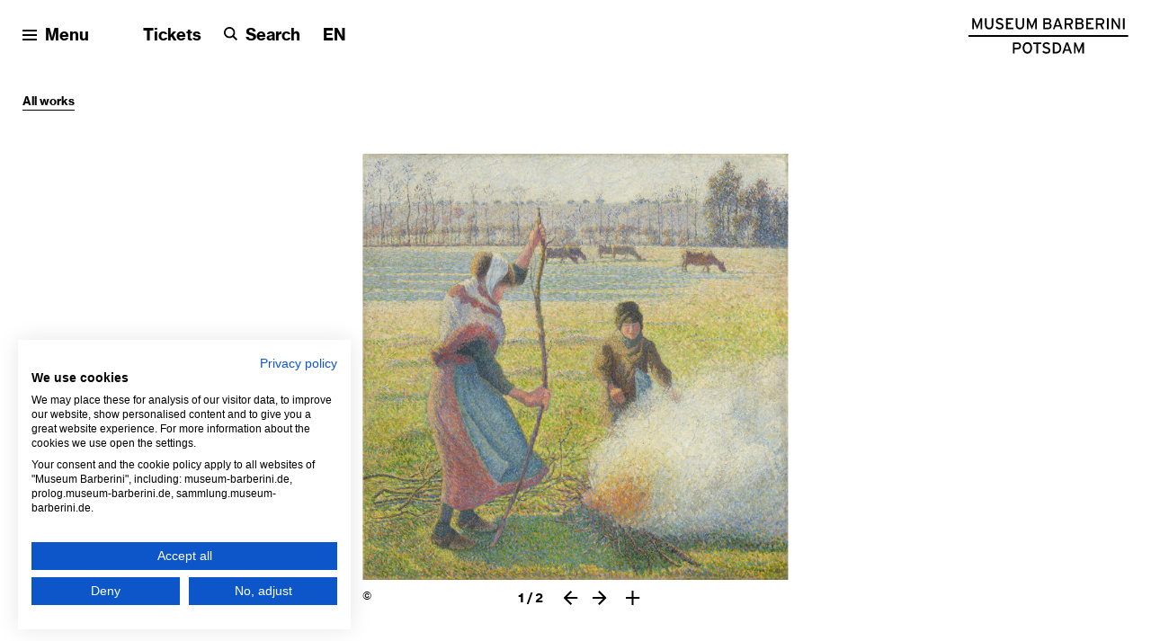

--- FILE ---
content_type: text/html; charset=utf-8
request_url: https://sammlung.museum-barberini.de/en/MB-Pis-02_camille-pissarro-hoar-frost-peasant-girl-making-a-fire
body_size: 11152
content:
<!DOCTYPE html>
<html xmlns="http://www.w3.org/1999/xhtml"  xml:lang="en" lang="en" >

<head>
		<meta http-equiv="Content-Type" content="text/html;charset=utf-8" />
	<meta http-equiv="X-UA-Compatible" content="IE=edge" />
	<meta name="viewport" content="width=device-width, initial-scale=1" />

	
		<title>Museum Barberini | Camille Pissarro: Hoar-Frost, Peasant Girl Making a Fire</title>
	<meta name="Description" content="The Hasso Plattner Collection contains more than 100 works by Impressionist and post-Impressionist painters, including 34 paintings by Claude Monet." />
	<meta name="DC.DESCRIPTION" content="The Hasso Plattner Collection contains more than 100 works by Impressionist and post-Impressionist painters, including 34 paintings by Claude Monet." />

	<link rel="stylesheet" type="text/css" media="all" href="https://www.museum-barberini.de/styles/cblightbox.css" />
	<link rel="stylesheet" type="text/css" media="all" href="https://www.museum-barberini.de/styles/cocoen.min.css" />
	<link rel="stylesheet" type="text/css" media="all" href="https://www.museum-barberini.de/styles/cbplayer.css?v=" />
	<link rel="stylesheet" type="text/css" media="all" href="https://www.museum-barberini.de/styles/jquery.selectBoxIt.css" />
	<link rel="stylesheet" type="text/css" media="all"
		href="https://www.museum-barberini.de/styles/main.css?v=20251114154106" />
			<meta property="og:url" content="https://sammlung.museum-barberini.de/en/MB-Pis-02_camille-pissarro-hoar-frost-peasant-girl-making-a-fire" />
		<meta property="og:type" content="article" />
		<meta property="og:title" content="Museum Barberini | Camille Pissarro: Hoar-Frost, Peasant Girl Making a Fire" />
		<meta name="twitter:card" content="summary_large_image">
		<meta name="twitter:site" content="@MuseumBarberini">
		<meta name="twitter:title" content="Museum Barberini | Camille Pissarro: Hoar-Frost, Peasant Girl Making a Fire" />
					<meta property="Description" content="The Hasso Plattner Collection contains more than 100 works by Impressionist and post-Impressionist painters, including 34 paintings by Claude Monet." />
			<meta property="og:description" content="The Hasso Plattner Collection contains more than 100 works by Impressionist and post-Impressionist painters, including 34 paintings by Claude Monet." />
			<meta name="twitter:description" content="The Hasso Plattner Collection contains more than 100 works by Impressionist and post-Impressionist painters, including 34 paintings by Claude Monet." />
											<meta property="og:image"
					content="https://sammlung.museum-barberini.de/collection-images/MB-Pis-02_Pissarro_Raureif-eine-junge-Baeuerin-macht-Feuer_1.jpg?w=2000" />
				<meta name="twitter:image"
					content="https://sammlung.museum-barberini.de/collection-images/MB-Pis-02_Pissarro_Raureif-eine-junge-Baeuerin-macht-Feuer_1.jpg?w=2000" />
				<meta property="og:image:width" content="2000" />
				<meta property="og:image:height" content="2003" />
							<link rel="apple-touch-icon" sizes="180x180"
		href="https://sammlung.museum-barberini.de/apple-touch-icon.png">
	<link rel="icon" type="image/png" sizes="32x32"
		href="https://sammlung.museum-barberini.de/favicon-32x32.png">
	<link rel="icon" type="image/png" sizes="16x16"
		href="https://sammlung.museum-barberini.de/favicon-16x16.png">
	<link rel="manifest" href="https://sammlung.museum-barberini.de/site.webmanifest">
	<meta name="msapplication-TileColor" content="#ffffff">
	<meta name="theme-color" content="#ffffff">

	<script>
		document.cookie = 'resolution=' + Math.max(screen.width, screen.height) + ("devicePixelRatio" in window ? "," +
			devicePixelRatio : ",1") + '; path=/';
	</script>
	
		<script>
			(function(w,d,s,l,i){w[l]=w[l]||[];w[l].push({'gtm.start':
			new Date().getTime(), event: 'gtm.js'
			});
			var f = d.getElementsByTagName(s)[0],
				j = d.createElement(s),
				dl = l != 'dataLayer' ? '&l=' + l : '';
			j.async = true;
			j.src =
				'https://www.googletagmanager.com/gtm.js?id=' + i + dl;
			f.parentNode.insertBefore(j, f);
			})(window, document, 'script', 'dataLayer', 'GTM-5WHNPGQ');
		</script>
		<script>
			var _paq = window._paq = window._paq || [];
			_paq.push(['trackPageView']);
			_paq.push(['enableLinkTracking']);
			(function() {
				var u = "//stats.museum-barberini.de/";
				_paq.push(['setTrackerUrl', u + 'matomo.php']);
				_paq.push(['setSiteId', '2']);
				var d = document,
					g = d.createElement('script'),
					s = d.getElementsByTagName('script')[0];
				g.async = true;
				g.src = u + 'matomo.js';
				s.parentNode.insertBefore(g, s);
			})();
		</script>
	
	<!--
		Design by Stan Hema (https://www.stanhema.com/)
		Technical realization by Systemantics (https://www.systemantics.net/)
	-->
</head>

<body>
			<script src="https://consent.cookiefirst.com/sites/sammlung.museum-barberini.de-d5791c7f-1899-488d-ba5b-cad113a12523/consent.js"></script>
		<noscript><iframe src="https://www.googletagmanager.com/ns.html?id=GTM-5WHNPGQ" height="0" width="0"
			style="display:none;visibility:hidden"></iframe></noscript>

	<div class="skip-links">
		<a href="#target_content" class="skip-link" title="skip links">
			Jump to Content
		</a>
		<a href="#target_footer" class="skip-link" title="skip links">
			Jump to Footer
		</a>
	</div>

	
			<header class="header" aria-label="Top of page">

    <div class="header__bottom">
        <div class="header__bottom-content">
            <div class="header__logo">
                <a href="https://www.museum-barberini.de/en/">
                    <img src="https://www.museum-barberini.de/elements/icon_logo.svg" alt="back to home page"
                        class="header__logo-desktop">
                    <img src="https://www.museum-barberini.de/elements/icon_logo_mobile.svg" alt="back to home page"
                        class="header__logo-mobile">
                </a>
            </div>

            <ul class="header__bottom-items">
                <li class="header__bottom-item header__bottom-item--menu">
                    <button class="header__bottom-item-menu js-menu-open" aria-label="Open menu">
                        <span class="icon icon--menu" aria-hidden="true">
                            
<svg version="1.1" id="id-696babfc4886b" xmlns="http://www.w3.org/2000/svg" xmlns:xlink="http://www.w3.org/1999/xlink" x="0px" y="0px"
	 viewBox="0 0 32 32" style="enable-background:new 0 0 32 32;" xml:space="preserve">
<g id="id-696babfc4886f" transform="translate(30.000000, 33.000000)">
	<g id="id-696babfc48870">
		<rect x="-30" y="-33" width="32" height="4"https://www.museum-barberini.de/>
	</g>
	<g id="id-696babfc48872">
		<rect x="-30" y="-13" width="32" height="4"https://www.museum-barberini.de/>
	</g>
	<g id="id-696babfc48874">
		<rect x="-30" y="-23" width="32" height="4"https://www.museum-barberini.de/>
	</g>
</g>
</svg>

                        </span>

                        <span class="js-menu-open">Menu</span>
                    </button>
                </li>

                <li class="header__bottom-item header__bottom-item--hover fx--hide-mobile">
                    <a href="https://shop.museum-barberini.de/#/tickets?lang=en">Tickets</a>
                </li>

                <li class="header__bottom-item fx--hide-mobile">
                    <button class="header__bottom-item-search js-search-open" aria-label="Search">
                        <span class="icon icon--search" aria-hidden="true">
                            
<svg width="32px" height="32px" viewBox="0 0 32 32" version="1.1" xmlns="http://www.w3.org/2000/svg" xmlns:xlink="http://www.w3.org/1999/xlink">
    <title>05_Search_32</title>
    <g id="id-696babfc488bc" stroke="none" stroke-width="1" fill="none" fill-rule="evenodd">
        <g id="id-696babfc488be" fill="#000000">
            <path d="M13.2098838,0 C20.5055139,0 26.4197676,5.9142537 26.4197676,13.2098838 C26.4197676,16.1764463 25.4299699,18.9052309 23.7787344,21.1103379 L23.7787344,21.1103379 L32,29.3316035 L29.3316035,32 L21.1103379,23.7787344 C18.9052309,25.4299699 16.1764463,26.4197676 13.2098838,26.4197676 C5.9142537,26.4197676 0,20.5055139 0,13.2098838 C0,5.9142537 5.9142537,0 13.2098838,0 Z M13.2098838,3.77425252 C8.00707672,3.77425252 3.77425252,8.00707672 3.77425252,13.2098838 C3.77425252,18.4126909 8.00707672,22.6455151 13.2098838,22.6455151 C18.4126909,22.6455151 22.6455151,18.4126909 22.6455151,13.2098838 C22.6455151,8.00707672 18.4126909,3.77425252 13.2098838,3.77425252 Z" id="id-696babfc488c0"></path>
        </g>
    </g>
</svg>
                        </span>

                        <span aria-label="Open search"
                            role="button">Search</span>
                    </button>
                </li>

                                <li
                    class="header__bottom-item  header__top-right-item  fx--hide-mobile">
                    <button class="header__bottom-item-lang js-lang-open" aria-label="Change language">
                        <span class="current-lang">
                            <span aria-hidden="true">EN</span>
                        </span>
                    </button>
                </li>
                                    <li
                        class="header__bottom-item header__bottom-item--hover header__top-right-item fx--hide-tablet">
                        <a href="https://www.museum-barberini.de/de/1356/n-a" ></a>
                    </li>
                            </ul>

            <div class="header__opening">
                <a href="https://www.museum-barberini.de/en/besuch/" tabindex="-1">Today until 7 pm </a>
            </div>
        </div>
    </div>
</header>

<div class="overlayer overlayer--menu">

    <nav class="overlayer__wrap" aria-label="Page menu">
        <div class="overlayer__topmenu">
            <div class="overlayer__topmenu-item overlayer__topmenu-item-menu">
                <button class="overlayer__topmenu-close js-menu-close" aria-label="Menu close">
                    <span class="icon icon--close" aria-hidden="true">
                        
<svg width="32px" height="32px" viewBox="0 0 32 32" version="1.1" xmlns="http://www.w3.org/2000/svg" xmlns:xlink="http://www.w3.org/1999/xlink">
    <title>07_Close_32</title>
    <g id="id-696babfc48ee9" stroke="none" stroke-width="1" fill="none" fill-rule="evenodd">
        <g id="id-696babfc48eeb" fill="#000000" fill-rule="nonzero">
            <polygon id="id-696babfc48eed" points="32 2.9 29.1 0 16 13.1 2.9 0 0 2.9 13.1 16 0 29.1 2.9 32 16 18.9 29.1 32 32 29.1 18.9 16"></polygon>
        </g>
    </g>
</svg>
                    </span>
                    <span aria-hidden="true">Close</span>
                </button>
            </div>

            <div class="overlayer__topmenu-group">
                <div class="overlayer__topmenu-item overlayer__topmenu-item--hover fx--hide-mobile">
                    <a href="https://shop.museum-barberini.de/#/tickets?lang=en"
                        class="js-tabindex-menu">Tickets</a>
                </div>

                <div class="overlayer__topmenu-item fx--show-mobile">
                    <button class="header__bottom-item-search js-search-open" aria-label="Search">
                        <span class="icon icon--search" aria-hidden="true">
                            
<svg width="32px" height="32px" viewBox="0 0 32 32" version="1.1" xmlns="http://www.w3.org/2000/svg" xmlns:xlink="http://www.w3.org/1999/xlink">
    <title>05_Search_32</title>
    <g id="id-696babfc48f32" stroke="none" stroke-width="1" fill="none" fill-rule="evenodd">
        <g id="id-696babfc48f34" fill="#000000">
            <path d="M13.2098838,0 C20.5055139,0 26.4197676,5.9142537 26.4197676,13.2098838 C26.4197676,16.1764463 25.4299699,18.9052309 23.7787344,21.1103379 L23.7787344,21.1103379 L32,29.3316035 L29.3316035,32 L21.1103379,23.7787344 C18.9052309,25.4299699 16.1764463,26.4197676 13.2098838,26.4197676 C5.9142537,26.4197676 0,20.5055139 0,13.2098838 C0,5.9142537 5.9142537,0 13.2098838,0 Z M13.2098838,3.77425252 C8.00707672,3.77425252 3.77425252,8.00707672 3.77425252,13.2098838 C3.77425252,18.4126909 8.00707672,22.6455151 13.2098838,22.6455151 C18.4126909,22.6455151 22.6455151,18.4126909 22.6455151,13.2098838 C22.6455151,8.00707672 18.4126909,3.77425252 13.2098838,3.77425252 Z" id="id-696babfc48f36"></path>
        </g>
    </g>
</svg>
                        </span>

                        <span aria-hidden="true">Search</span>
                    </button>
                </div>

                <div class="overlayer__topmenu-item  fx--show-mobile">
                    <button class="overlayer__topmenu-item--lang js-lang-open" aria-label="Change language">
                        <span>EN</span>
                    </button>
                </div>
            </div>

            <div class="overlayer__topmenu-item overlayer__topmenu-item--opening fx--hide-mobile">
                <a href="https://www.museum-barberini.de/en/besuch/">Today until 7 pm </a>
            </div>
        </div>


        <div class="overlayer__inner-wrap">
            <div class="overlayer__inner-scroll-container">
                <div class="overlayer__inner">
                    <div class="overlayer__menu fx--grid">
                        <div class="overlayer__menu-column">
                            <div class="overlayer__menu-el">
                                <span
                                    class="overlayer__menu-item--desktop overlayer__menu-item  js-tab-menu-item">Visit</span>

                                <button
                                    class="overlayer__menu-item--mobile overlayer__menu-item js-tablet-toggle-submenu js-tab-menu-item"
                                    data-menu="besuch" aria-expanded="false">Visit</button>

                                <ul class="overlayer__submenu" role="menu" data-submenu="besuch"
                                    >
                                                                            <li class="overlayer__submenu-el" role="menuitem">
                                            <a href="https://www.museum-barberini.de/en/besuch/692/plan-your-visit" class="overlayer__submenu-item">Plan your visit</a>
                                        </li>
                                                                                                                <li class="overlayer__submenu-el" role="menuitem">
                                            <a href="https://www.museum-barberini.de/en/besuch/3908/groups" class="overlayer__submenu-item">Groups</a>
                                        </li>
                                                                            <li class="overlayer__submenu-el" role="menuitem">
                                            <a href="https://www.museum-barberini.de/en/besuch/688/children-and-teens" class="overlayer__submenu-item">Children and Teens</a>
                                        </li>
                                                                            <li class="overlayer__submenu-el" role="menuitem">
                                            <a href="https://www.museum-barberini.de/en/besuch/689/accessibility" class="overlayer__submenu-item">Accessibility</a>
                                        </li>
                                                                            <li class="overlayer__submenu-el" role="menuitem">
                                            <a href="https://www.museum-barberini.de/en/besuch/690/kindergartens-and-schools" class="overlayer__submenu-item">Kindergartens and Schools</a>
                                        </li>
                                                                            <li class="overlayer__submenu-el" role="menuitem">
                                            <a href="https://www.museum-barberini.de/en/besuch/691/students-and-researchers" class="overlayer__submenu-item">Students and Researchers</a>
                                        </li>
                                                                            <li class="overlayer__submenu-el" role="menuitem">
                                            <a href="https://www.museum-barberini.de/en/besuch/687/barberini-friends" class="overlayer__submenu-item">Barberini Friends</a>
                                        </li>
                                                                    </ul>
                            </div>
                        </div>

                        <div class="overlayer__menu-column">
                            <div class="overlayer__menu-el">
                                <span
                                    class="overlayer__menu-item--desktop overlayer__menu-item  js-tab-menu-item">Program</span>

                                <button
                                    class="overlayer__menu-item--mobile overlayer__menu-item js-tablet-toggle-submenu js-tab-menu-item"
                                    data-menu="programm" aria-expanded="false">Program</button>

                                <ul class="overlayer__submenu" role="menu" data-submenu="programm"
                                    >
                                    <li class="overlayer__submenu-el" role="menuitem">
                                        <a href="https://www.museum-barberini.de/en/ausstellungen/" class="overlayer__submenu-item">Exhibitions and Collection</a>
                                    </li>
                                                                        <li class="overlayer__submenu-el" role="menuitem">
                                        <a href="https://www.museum-barberini.de/en/bildung/" class="overlayer__submenu-item">Education and Inspiration</a>
                                    </li>
                                    
                                    <li class="overlayer__submenu-el" role="menuitem">
                                        <a href="https://www.museum-barberini.de/en/kalender/angebote/"
                                            class="overlayer__submenu-item" tabindex="1"
                                            role="listitem">Formats and Calendar</a>
                                    </li>
                                                                        <li class="overlayer__submenu-el" role="menuitem">
                                        <a href="https://www.museum-barberini.de/en/mediathek/" class="overlayer__submenu-item">Media Library</a>
                                    </li>
                                                                    </ul>
                            </div>
                        </div>

                        <div class="overlayer__menu-column overlayer__menu-column--with-additional-pages">
                            <div class="overlayer__menu-el">
                                <span
                                    class="overlayer__menu-item--desktop overlayer__menu-item  js-tab-menu-item">Museum</span>
                                
                                <button
                                    class="overlayer__menu-item--mobile overlayer__menu-item js-tablet-toggle-submenu js-tab-menu-item"
                                    data-menu="museum" aria-expanded="false">Museum</button>
                                    
                                <ul class="overlayer__submenu" role="menu" data-submenu="museum"
                                    >
                                                                            <li class="overlayer__submenu-el" role="menuitem">
                                            <a href="https://www.museum-barberini.de/en/museum/695/about-the-museum"
                                                class="overlayer__submenu-item">About the Museum</a>
                                        </li>
                                                                            <li class="overlayer__submenu-el" role="menuitem">
                                            <a href="https://www.museum-barberini.de/en/museum/1257/founder-and-foundation"
                                                class="overlayer__submenu-item">Founder and Foundation</a>
                                        </li>
                                                                            <li class="overlayer__submenu-el" role="menuitem">
                                            <a href="https://www.museum-barberini.de/en/museum/1278/research-and-publications"
                                                class="overlayer__submenu-item">Research and Publications</a>
                                        </li>
                                                                            <li class="overlayer__submenu-el" role="menuitem">
                                            <a href="https://www.museum-barberini.de/en/museum/1298/neighborhood-and-surroundings"
                                                class="overlayer__submenu-item">Neighborhood and Surroundings </a>
                                        </li>
                                                                            <li class="overlayer__submenu-el" role="menuitem">
                                            <a href="https://www.museum-barberini.de/en/museum/1338/contact"
                                                class="overlayer__submenu-item">Contact</a>
                                        </li>
                                                                    </ul>
                            </div>

                            <ul
                                class="overlayer__submenu overlayer__submenu--additionalpages overlayer__submenu--smaller-on-mobile" role="menu">
                                <li class="overlayer__submenu-el" role="menuitem">
                                    <a href="https://www.museum-barberini.de/en/contact"
                                    class="js-tab-menu-item">Contact</a>
                                </li>
                                <li class="overlayer__submenu-el" role="menuitem">
                                    <a href="https://www.museum-barberini.de/en/presse" class="js-tab-menu-item">Press</a>
                                </li>
                                <li class="overlayer__submenu-el" role="menuitem">
                                    <a href="https://barberini-shop.de/en"
                                        class="js-tab-menu-item">Shop</a>
                                </li>
                                                                    <li class="overlayer__submenu-el fx--show-mobile" role="menuitem">
                                        <a href="https://www.museum-barberini.de/en/1356/n-a" class="overlayer__submenu-item"></a>
                                    </li>
                                                            </ul>
                        </div>
                        <div class="overlayer__tablet-additional-pages-wrap fx--show-tabletmenu">
                            <ul class="overlayer__tablet-additional-pages" role="menu">
                                <li class="overlayer__submenu-el" role="menuitem">
                                    <a href="https://www.museum-barberini.de/en/contact"
                                        class="js-tab-menu-item">Contact</a>
                                </li>
                                <li class="overlayer__submenu-el" role="menuitem">
                                    <a href="https://www.museum-barberini.de/en/presse" class="js-tab-menu-item">Press</a>
                                </li>
                                <li class="overlayer__submenu-el fx--show-mobile" role="menuitem">
                                    <a
                                        href="https://shop.museum-barberini.de/#/tickets?lang=en">Tickets</a>
                                </li>
                                <li class="overlayer__submenu-el" role="menuitem">
                                    <a href="https://barberini-shop.de/en"
                                        class="js-tab-menu-item">Shop</a>
                                </li>
                                                                    <li class="overlayer__submenu-el" role="menuitem">
                                        <a href="https://www.museum-barberini.de/en/1356/n-a" class="overlayer__submenu-item"></a>
                                    </li>
                                                            </ul>
                        </div>
                    </div>
                </div>

                <div class="overlayer__collection clickable-block"
                    data-href="https://sammlung.museum-barberini.de/en/">
                    <div class="overlayer__collection-bg"></div>
                                                                    <div class="overlayer__collection-bg-image"
                            style="background-image: url('/images/mb_sig_03_signac_der_hafen_bei_sonnenuntergang_opus_236_1.jpg?w=2000')"></div>
                                        <div class="overlayer__collection-item-wrap">
                        <div class="overlayer__collection-item">
                            <a href="https://sammlung.museum-barberini.de/en/"
                                class=" overlayer__menu-item--selected js-tab-menu-item"
                                data-menu="sammlung" data-bg="second" role="button"><span
                                    class="fx--hide-tablet">Discover collection</span><span
                                    class="fx--show-tablet">Collection</span><span
                                    class="overlayer__collection-arrow"></span></a>
                        </div>
                    </div>
                </div>
            </div>

        </div>
    </nav></div>
<div class="overlayer overlayer--search">
    <div class="overlayer__wrap">
        <div class="overlayer__topmenu">
            <div class="overlayer__topmenu-item overlayer__topmenu-item-menu">
                <button class="overlayer__topmenu-close js-search-close" aria-label="Search close">
                    <span class="icon icon--close" aria-hidden="true">
                        
<svg width="32px" height="32px" viewBox="0 0 32 32" version="1.1" xmlns="http://www.w3.org/2000/svg" xmlns:xlink="http://www.w3.org/1999/xlink">
    <title>07_Close_32</title>
    <g id="id-696babfc4962e" stroke="none" stroke-width="1" fill="none" fill-rule="evenodd">
        <g id="id-696babfc49631" fill="#000000" fill-rule="nonzero">
            <polygon id="id-696babfc49632" points="32 2.9 29.1 0 16 13.1 2.9 0 0 2.9 13.1 16 0 29.1 2.9 32 16 18.9 29.1 32 32 29.1 18.9 16"></polygon>
        </g>
    </g>
</svg>
                    </span>

                    <span aria-hidden="true">Close</span>
                </button>
            </div>
        </div>

        <div class="overlayer__inner-wrap">
            <div class="overlayer__inner-scroll-container">
                <div class="overlayer__inner fx--grid">
                    <div class="overlayer__inner-search-title">
                        What are you searching for?
                    </div>

                    <form action="https://www.museum-barberini.de/en/suche" method="get" class="overlayer-search">
   <input type="text" name="q" class="overlayer-search__input" placeholder="Enter search term here" aria-label="Enter search term here">
   <button type="submit" class="overlayer-search__button" aria-label="Search"></button>
</form>                </div>            </div>
        </div>
    </div></div>
<div class="overlayer overlayer--lang">
    <div class="overlayer__wrap">
        <div class="overlayer__topmenu">
            <div class="overlayer__topmenu-item overlayer__topmenu-item-menu">
                <button class="overlayer__topmenu-close js-lang-close" aria-label="Language select close">
                    <span class="icon icon--close" aria-hidden="true">
                        
<svg width="32px" height="32px" viewBox="0 0 32 32" version="1.1" xmlns="http://www.w3.org/2000/svg" xmlns:xlink="http://www.w3.org/1999/xlink">
    <title>07_Close_32</title>
    <g id="id-696babfc49727" stroke="none" stroke-width="1" fill="none" fill-rule="evenodd">
        <g id="id-696babfc49729" fill="#000000" fill-rule="nonzero">
            <polygon id="id-696babfc4972b" points="32 2.9 29.1 0 16 13.1 2.9 0 0 2.9 13.1 16 0 29.1 2.9 32 16 18.9 29.1 32 32 29.1 18.9 16"></polygon>
        </g>
    </g>
</svg>
                    </span>

                    <span aria-hidden="true">Close</span>
                </button>
            </div>
        </div>

        <div class="overlayer__inner-wrap">
            <div class="overlayer__inner-scroll-container">
                <div class="overlayer__inner fx--grid">
                    <div class="overlayer__lang-column overlayer__lang-column--small">
                                                                                                    <ul class="overlayer__lang-items">
                                                            <li class="overlayer__lang-item">
                                                                            <a class="no-transition overlayer__lang-item-link"
                                            href="https://sammlung.museum-barberini.de/de/MB-Pis-02_camille-pissarro-hoar-frost-peasant-girl-making-a-fire">Deutsch</a>
                                                                    </li>
                                <li class="overlayer__lang-item overlayer__lang-item--selected">
                                                                            <span>English</span>
                                                                    </li>
                                                    </ul>
                    </div>
                    <div class="overlayer__lang-column overlayer__lang-column--wide">
                                                    <ul class="overlayer__lang-items">
                                                                    <li
                                        class="overlayer__lang-item">
                                        <a class="overlayer__lang-item-link" href="https://www.museum-barberini.de/de/12765/francais">Français</a>
                                    </li>
                                                                    <li
                                        class="overlayer__lang-item">
                                        <a class="overlayer__lang-item-link" href="https://www.museum-barberini.de/de/15602/italiano">Italiano</a>
                                    </li>
                                                            </ul>
                                            </div>
                </div>            </div>
        </div>
    </div></div>			
	

    <main class="main" id="target_content" aria-label="Content">

        <div class="block block--columntext" style="padding-bottom:0">
            <div class="block__lr-space js-scroll-fade fx--grid">
                <div class="columntext__note columntext__note--small fx--format-text fx--links-hover-hide">
                    <p>
                        <a href="https://sammlung.museum-barberini.de/en/">All works</a>
                    </p>
                </div>
            </div>
        </div>

                    <div class="block block--workslider">
                <div class="block__content js-scroll-fade">

                    <div class="workslider">

                        <div class="workslider__carousel js-work-carousel">
                                                            <div class="workslider__carousel-cell" data-lightbox="true"
                                    data-image="https://www.museum-barberini.de/collection-images/MB-Pis-02_Pissarro_Raureif-eine-junge-Baeuerin-macht-Feuer_1.jpg?w=2500"
                                    data-preview="https://www.museum-barberini.de/collection-images/MB-Pis-02_Pissarro_Raureif-eine-junge-Baeuerin-macht-Feuer_1.jpg?w=300">

                                    <div class="workslider__carousel-image" data-ratio="0.998291015625">
                                        <img class="js-lazyload lazyimage" data-src="https://www.museum-barberini.de/collection-images/MB-Pis-02_Pissarro_Raureif-eine-junge-Baeuerin-macht-Feuer_1.jpg?w=1600" data-srcset="https://www.museum-barberini.de/collection-images/MB-Pis-02_Pissarro_Raureif-eine-junge-Baeuerin-macht-Feuer_1.jpg?w=100 100w,/collection-images/MB-Pis-02_Pissarro_Raureif-eine-junge-Baeuerin-macht-Feuer_1.jpg?w=200 200w,/collection-images/MB-Pis-02_Pissarro_Raureif-eine-junge-Baeuerin-macht-Feuer_1.jpg?w=300 300w,/collection-images/MB-Pis-02_Pissarro_Raureif-eine-junge-Baeuerin-macht-Feuer_1.jpg?w=400 400w,/collection-images/MB-Pis-02_Pissarro_Raureif-eine-junge-Baeuerin-macht-Feuer_1.jpg?w=500 500w,/collection-images/MB-Pis-02_Pissarro_Raureif-eine-junge-Baeuerin-macht-Feuer_1.jpg?w=640 640w,/collection-images/MB-Pis-02_Pissarro_Raureif-eine-junge-Baeuerin-macht-Feuer_1.jpg?w=750 750w,/collection-images/MB-Pis-02_Pissarro_Raureif-eine-junge-Baeuerin-macht-Feuer_1.jpg?w=828 828w,/collection-images/MB-Pis-02_Pissarro_Raureif-eine-junge-Baeuerin-macht-Feuer_1.jpg?w=1024 1024w,/collection-images/MB-Pis-02_Pissarro_Raureif-eine-junge-Baeuerin-macht-Feuer_1.jpg?w=1125 1125w,/collection-images/MB-Pis-02_Pissarro_Raureif-eine-junge-Baeuerin-macht-Feuer_1.jpg?w=1242 1242w,/collection-images/MB-Pis-02_Pissarro_Raureif-eine-junge-Baeuerin-macht-Feuer_1.jpg?w=1280 1280w,/collection-images/MB-Pis-02_Pissarro_Raureif-eine-junge-Baeuerin-macht-Feuer_1.jpg?w=1400 1400w,/collection-images/MB-Pis-02_Pissarro_Raureif-eine-junge-Baeuerin-macht-Feuer_1.jpg?w=1500 1500w,/collection-images/MB-Pis-02_Pissarro_Raureif-eine-junge-Baeuerin-macht-Feuer_1.jpg?w=1600 1600w,/collection-images/MB-Pis-02_Pissarro_Raureif-eine-junge-Baeuerin-macht-Feuer_1.jpg?w=1700 1700w,/collection-images/MB-Pis-02_Pissarro_Raureif-eine-junge-Baeuerin-macht-Feuer_1.jpg?w=1800 1800w,/collection-images/MB-Pis-02_Pissarro_Raureif-eine-junge-Baeuerin-macht-Feuer_1.jpg?w=1920 1920w" data-sizes="auto" alt="" src="[data-uri]">

                                        <span class="workslider__carousel-copyright">
                                            Camille Pissarro, Hoar-Frost, Peasant Girl Making a Fire,
                                                1888,
                                                Hasso Plattner Collection, Museum Barberini, Potsdam                                            </span>
                                        </div>

                                    </div>
                                                                <div class="workslider__carousel-cell" data-lightbox=""
                                    data-image="https://www.museum-barberini.de/collection-images/MB-Pis-02_Pissarro_Raureif-eine-junge-Baeuerin-macht-Feuer_2.jpg?w=2500"
                                    data-preview="https://www.museum-barberini.de/collection-images/MB-Pis-02_Pissarro_Raureif-eine-junge-Baeuerin-macht-Feuer_2.jpg?w=300">

                                    <div class="workslider__carousel-image" data-ratio="0.99629781982723">
                                        <img class="js-lazyload lazyimage" data-src="https://www.museum-barberini.de/collection-images/MB-Pis-02_Pissarro_Raureif-eine-junge-Baeuerin-macht-Feuer_2.jpg?w=1600" data-srcset="https://www.museum-barberini.de/collection-images/MB-Pis-02_Pissarro_Raureif-eine-junge-Baeuerin-macht-Feuer_2.jpg?w=100 100w,/collection-images/MB-Pis-02_Pissarro_Raureif-eine-junge-Baeuerin-macht-Feuer_2.jpg?w=200 200w,/collection-images/MB-Pis-02_Pissarro_Raureif-eine-junge-Baeuerin-macht-Feuer_2.jpg?w=300 300w,/collection-images/MB-Pis-02_Pissarro_Raureif-eine-junge-Baeuerin-macht-Feuer_2.jpg?w=400 400w,/collection-images/MB-Pis-02_Pissarro_Raureif-eine-junge-Baeuerin-macht-Feuer_2.jpg?w=500 500w,/collection-images/MB-Pis-02_Pissarro_Raureif-eine-junge-Baeuerin-macht-Feuer_2.jpg?w=640 640w,/collection-images/MB-Pis-02_Pissarro_Raureif-eine-junge-Baeuerin-macht-Feuer_2.jpg?w=750 750w,/collection-images/MB-Pis-02_Pissarro_Raureif-eine-junge-Baeuerin-macht-Feuer_2.jpg?w=828 828w,/collection-images/MB-Pis-02_Pissarro_Raureif-eine-junge-Baeuerin-macht-Feuer_2.jpg?w=1024 1024w,/collection-images/MB-Pis-02_Pissarro_Raureif-eine-junge-Baeuerin-macht-Feuer_2.jpg?w=1125 1125w,/collection-images/MB-Pis-02_Pissarro_Raureif-eine-junge-Baeuerin-macht-Feuer_2.jpg?w=1242 1242w,/collection-images/MB-Pis-02_Pissarro_Raureif-eine-junge-Baeuerin-macht-Feuer_2.jpg?w=1280 1280w,/collection-images/MB-Pis-02_Pissarro_Raureif-eine-junge-Baeuerin-macht-Feuer_2.jpg?w=1400 1400w,/collection-images/MB-Pis-02_Pissarro_Raureif-eine-junge-Baeuerin-macht-Feuer_2.jpg?w=1500 1500w,/collection-images/MB-Pis-02_Pissarro_Raureif-eine-junge-Baeuerin-macht-Feuer_2.jpg?w=1600 1600w,/collection-images/MB-Pis-02_Pissarro_Raureif-eine-junge-Baeuerin-macht-Feuer_2.jpg?w=1700 1700w,/collection-images/MB-Pis-02_Pissarro_Raureif-eine-junge-Baeuerin-macht-Feuer_2.jpg?w=1800 1800w,/collection-images/MB-Pis-02_Pissarro_Raureif-eine-junge-Baeuerin-macht-Feuer_2.jpg?w=1920 1920w" data-sizes="auto" alt="" src="[data-uri]">

                                        <span class="workslider__carousel-copyright">
                                            Camille Pissarro, Hoar-Frost, Peasant Girl Making a Fire,
                                                1888,
                                                Hasso Plattner Collection, Museum Barberini, Potsdam                                            </span>
                                        </div>

                                    </div>
                                                            </div>

                            <div class="workslider__control">

                                <div class="workslider__control-info">
                                    <span class="workslider__control-info-copyright js-copyright-hover" tabindex="0" aria-label="">©</span>
                                </div>

                                <div class="workslider__control-right workslider__control-right--work">
                                    <div class="workslider__control-counter">
                                        <span class="workslider__control-counter-current">1</span>
                                        <span class="workslider__control-counter-delimiter">&#8201;/&#8201;</span>
                                        <span class="workslider__control-counter-total">2</span>
                                    </div>

                                    <div class="workslider__control-arrows">
                                        <span class="workslider__control-arrow workslider__control-arrow--prev js-workslider-prev"
                                            tabindex="0" aria-label="previous slide"></span>
                                        <span class="workslider__control-arrow workslider__control-arrow--next js-workslider-next"
                                            tabindex="0" aria-label="Next slide"></span>
                                    </div>

                                    <a href=""
                                        class="js-lightbox workslider__control-lightbox workslider__control-lightbox--visibile"
                                        tabindex="-1" aria-hidden="true"></a>
                                </div>

                            </div>
                        </div>
                    </div>
                </div>
            
            <div class="block block--title block--title-medium">
                <div class="block__content js-scroll-fade">
                    <h1 class="block__title">
                        Camille Pissarro
                    </h1>
                </div>
            </div>

            <div class="block block--columntext block--workdetails">
                <div class="block__content js-scroll-fade fx--grid">
                    <div class="columntext__note columntext__note--small fx--format-text fx--links-hover-gray fx--hide-mobile">
                        <p>
                            					<a href="https://www.denverartmuseum.org/en/exhibitions/honest-eye-camille-pissarro">On view at Denver Art Museum</a><br>
                                                                                        <a
                                    href="https://sammlung.museum-barberini.de/en/?a%5B%5D=pissarro-camille#works">6 further works by Pissarro</a><br><br>
                                                                                    <span class="mock-link js-copy-link" data-default="Copy link"
                                data-copy="Copied link">Copy link</span>
                        </p>

                                                    <div class="buttons">
                                                                    <a href="https://sammlung.museum-barberini.de/en/?t%5B%5D=gemlde#works" class="button button--tag">painting</a>
                                                                                                    <a href="https://sammlung.museum-barberini.de/en/?s%5B%5D=neoimpressionismus#works" class="button button--tag">Neo-Impressionism</a>
                                                                                                    <a href="https://sammlung.museum-barberini.de/en/?p%5B%5D=frankreich#works" class="button button--tag">France</a>
                                
                                                                    <a href="https://sammlung.museum-barberini.de/en/?k=Landscape"
                                        class="button button--tag">Landscape</a>
                                                                    <a href="https://sammlung.museum-barberini.de/en/?k=Field"
                                        class="button button--tag">Field</a>
                                                                    <a href="https://sammlung.museum-barberini.de/en/?k=People"
                                        class="button button--tag">People</a>
                                                            </div>
                                            </div>

                    <div class="columntext__text columntext__text--normal fx--format-text fx--links-hover-hide">

                        <h4>Hoar-Frost, Peasant Girl Making a Fire, 1888</h4>

                        <p class="fx--show-mobile">
                            					<a href="https://www.denverartmuseum.org/en/exhibitions/honest-eye-camille-pissarro">On view at Denver Art Museum</a><br>
                                                                                        <a
                                    href="https://sammlung.museum-barberini.de/en/?a%5B%5D=pissarro-camille#works">6 further works by Pissarro</a><br><br>
                                                                                    <span class="mock-link js-copy-link" data-default="Copy link"
                                data-copy="Copied link">Copy link</span>
                        </p>

                                                    <div class="buttons fx--show-mobile">
                                                                    <a href="https://sammlung.museum-barberini.de/en/?t%5B%5D=gemlde#works" class="button button--tag">painting</a>
                                                                                                    <a href="https://sammlung.museum-barberini.de/en/?s%5B%5D=neoimpressionismus#works" class="button button--tag">Neo-Impressionism</a>
                                                                                                    <a href="https://sammlung.museum-barberini.de/en/?p%5B%5D=frankreich#works" class="button button--tag">France</a>
                                
                                                                    <a href="https://sammlung.museum-barberini.de/en/?k=Landscape"
                                        class="button button--tag">Landscape</a>
                                                                    <a href="https://sammlung.museum-barberini.de/en/?k=Field"
                                        class="button button--tag">Field</a>
                                                                    <a href="https://sammlung.museum-barberini.de/en/?k=People"
                                        class="button button--tag">People</a>
                                                            </div>
                        
                        <p><strong>Oil on canvas, 92,8 x 92,5 cm<br>
                                                                    Signed and dated lower right: C. Pissarro. 1888<br>
                                                                                                Inv.-no. MB-Pis-02</strong></p>

                        <p>In the 1880s Camille Pissarro painted idealized images of rural life. Here, two peasant children are warming themselves at a brushwood fire on a cold winter’s morning. The transparent volumes of the clouds of smoke consist of a grid of brushstrokes, while the landscape and figures are painted with dots in the style of Neo-Impressionism.</p>

                        
                                                    <details class="accordion">
                                <summary class="accordion__title accordion__title--large js-accordion-toggle">
                                    <span class="accordion__title-button">
                                        <span class="accordion__icon" aria-hidden="true">+</span>
                                        Exhibitions
                                    </span>
                                </summary>

                                <div class="accordion__content">
                                                                            <p><em>Sixi&egrave;me
exposition annuelle des XX</em>, Mus&eacute;e d&rsquo;Art Moderne, Brussels, 1889, no. 4</p>
                                                                            <p><em>Franz&ouml;sische Meister</em>, Galerie Miethke, Vienna, 1913/14, no. 4</p>
                                                                            <p><em>Fransk Maleskunst fra det 19e Aarhundrede</em>, Dansk Kunstmuseums Forening, Copenhagen,
1914, no. 162</p>
                                                                            <p><em>Tableaux, pastels et gouaches par Camille Pissarro</em>, Galerie Durand-Ruel,
Paris, 1921, no. 25</p>
                                                                            <p><em>Tableaux par Camille Pissarro</em>, Galerie Durand-Ruel, Paris, February 27&ndash;March
10, 1928, no. 54</p>
                                                                            <p><em>Centenaire de la naissance de Camille Pissarro</em>, Mus&eacute;e de l&rsquo;Orangerie,
Paris, 1930, no. 72</p>
                                                                            <p><em>La Dignit&eacute; des humbles: Jean-Fran&ccedil;ois Millet et le naturalisme en Europe</em>,
Bunkamura Museum of Art, Tokyo; Fukuoka Art Museum, Fukuoka, 2003, no. 63</p>
                                                                            <p><em>Le n&eacute;o-impressionnisme de Seurat &agrave; Paul Klee</em>, Mus&eacute;e d'Orsay, Paris, 2005</p>
                                                                            <p><em>Neoimpresionismo: La eclosi&oacute;n de la modernidad</em>, Fundaci&oacute;n MAPFRE,
Madrid, 2007, no. 10</p>
                                                                            <p><em>Masterpieces from Paris: Van Gogh, Gauguin, C&eacute;zanne &amp; beyond. Post-Impressionism
from the Mus&eacute;e d'Orsay</em>, National Gallery of Australia, Canberra; National
Art Center, Tokyo; M. H. de Young Memorial Museum, San Francisco, 2009/10, no.
28</p>
                                                                            <p><em>Impressionismo: Paris e a modernidade. Obras-primas Mus&eacute;e d&rsquo;Orsay</em>,
Centro Cultural Banco do Brasil, S&atilde;o Paulo; Centro Cultural Banco do Brasil,
Rio de Janeiro, 2012/13</p>
                                                                            <p><em>Impresionistas y postimpresionistas: El nacimiento del arte moderno. Obras
maestras del Mus&eacute;e d'Orsay</em>, Fundaci&oacute;n MAPFRE, Madrid, 2013, no. 18</p>
                                                                            <p><em>Mus&eacute;e d'Orsay: Capolavori</em>, Complesso del Vittoriano, Rome, February 22&ndash;June
22, 2014</p>
                                                                            <p><em>Pissarro &agrave; Eragny: La Nature retrouv&eacute;e</em>, Mus&eacute;e du Luxembourg, Paris,
2017, no. 13</p>
                                                                            <p><em>Impressionism: The Hasso Plattner Collection</em>, Museum Barberini, Potsdam,
from September 5, 2020</p>
                                                                    </div>
                            </details>
                        
                                                    <details class="accordion">
                                <summary class="accordion__title accordion__title--large js-accordion-toggle">
                                    <span class="accordion__title-button">
                                        <span class="accordion__icon" aria-hidden="true">+</span>
                                        Provenance
                                    </span>
                                </summary>

                                <div class="accordion__content">
                                    <p>April 6, 1888, Galerie Durand-Ruel, Paris, purchased
from the artist<br>
June 10, 1927, Gaston Lévy, Paris, acquired from the above<br>
ca. 1930, Mrs. E. de Wolf, New York<br>
ca. October 1940, <em>Einsatzstab Reichsleiter Rosenberg</em>, confiscation,
inv.-no. MA-B 1085<br>
June 1943, Jeu de Paume, transferred from the above, safekeeping<br>
n.d., Schloss Kogl, St. Georgen, Attergau, safekeeping, inv.-no. 687/5<br>
March 21, 1946, Central Collecting Point, Munich, safekeeping, inv.-no.
22355/4<br>
September 25, 1947, French State, returned by the above<br>
1949, Natasha von Fliegers (née Josefowitz), Paris and New York, transferred
by the above<br>
Serge Fliegers, inherited from the above<br>
1988, Direction Générale des Douanes et Droits Indirects (French customs
administration), confiscated from
the above<br>
2000, Musée d’Orsay, Paris, transferred by the above, inv.-no. RF 2000-83<br>
2018, heirs of Gaston Lévy, restituted by the French government<br>
February 4, 2020, Sotheby’s, London, lot 11, consigned by the above</p>
                                </div>
                            </details>
                        
                                                    <details class="accordion">
                                <summary class="accordion__title accordion__title--large js-accordion-toggle">
                                    <span class="accordion__title-button">
                                        <span class="accordion__icon" aria-hidden="true">+</span>
                                        Literature
                                    </span>
                                </summary>

                                <div class="accordion__content">
                                                                            <p>F&eacute;lix F&eacute;n&eacute;on, &ldquo;Calendrier de
mars, II: Aux vitrines des marchands de tableaux,&rdquo; in <em>La Revue ind&eacute;pendante</em>
(April 1888), p. 193/94</p>
                                                                            <p>Octave Maus, &ldquo;Le Salon des XX &agrave; Bruxelles. VIe exposition annuelle,&rdquo; in <em>La
Cravache</em> (February 16, 1889), p. 1</p>
                                                                            <p>Ernest-Marie d&rsquo;Hervilly, in <em>Le Rappel</em> (March 10, 1890), p. 2</p>
                                                                            <p>Henry Van de Velde, &ldquo;Du Paysan en peinture,&rdquo; in <em>L&rsquo;Art Moderne</em> (February 22,
1891), p. 61</p>
                                                                            <p>Fran&ccedil;ois Thi&eacute;bault-Sisson, &ldquo;La Vie artistique: Camille Pissarro et son &oelig;uvre,&rdquo;
in <em>Le Temps</em> (January 30, 1921), p. 3</p>
                                                                            <p>Gustave Kahn, &ldquo;Art&rdquo;, in <em>Mercure de France</em> (March 1, 1921), p. 520</p>
                                                                            <p><em>Le Figaro Artistique</em> (December 1928)</p>
                                                                            <p>Paul Fi&eacute;rens, &ldquo;Causerie artistique: Pissarro,&rdquo; in <em>Le Journal des d&eacute;bats</em>
(February 25, 1930), p. 3</p>
                                                                            <p>Pierre Berthelot, &ldquo;Camille Pissarro: Exposition du centenaire 1830&ndash;1930, pavillon
de l&rsquo;Orangerie,&rdquo; March 20, 1930), ill. p. 12</p>
                                                                            <p>Ludovic Rodo Pissarro and Lionello Venturi, <em>Camille Pissarro: Son art &ndash; son
&oelig;uvre</em>, Paris 1939, no. 722, p. 182, plate 151</p>
                                                                            <p>D&eacute;nes Pataky, <em>Pissarro</em>, Budapest 1972, ill. plate 39</p>
                                                                            <p>Charles Kunstler, <em>Camille Pissarro</em>, Milan 1974, ill. p. 78</p>
                                                                            <p>John Rewald, <em>C. Pissarro</em>, Paris 1974, ill. p. 59</p>
                                                                            <p>John Rewald, <em>Studies in Post-Impressionism</em>, London 1986, p. 26, 108</p>
                                                                            <p>Janine Bailly-Herzberg (ed.), <em>Correspondance de Camille Pissarro</em>, vol. 2
(1886&ndash;1890), Paris 1986, p. 172 (no. 427), 178 (no. 431), 179 (no. 432), 242 (no.
495), 261 (no. 512, 513), 262 (no. 514)</p>
                                                                            <p>Richard R. Brettell, &ldquo;Pissarro in Louveciennes: An Inscription and Three
Paintings,&rdquo; in <em>Apollo</em> (November 1992), p. 316</p>
                                                                            <p>Joachim Pissarro, <em>Camille Pissarro</em>, London 1993, p. 183, 217, 221, ill.
p. 171, fig. 186</p>
                                                                            <p>Martha Ward, <em>Pissarro: Neo-Impressionism and the Spaces of the Avant-Garde</em>,
Chicago 1996, p. 307</p>
                                                                            <p>Richard R. Brettell and Martha Ward, &ldquo;Pissarro. Neo-Impressionism and the
Spaces of the Avant-Garde,&rdquo; in <em>The Art Bulletin</em> (March 1999), p. 171</p>
                                                                            <p>Anne Distel, &ldquo;Nouvelles acquisitions: Camille Pissarro, Jeune Paysanne faisant
du feu, gel&eacute;e blanche,&rdquo; in <em>La Revue du mus&eacute;e d&rsquo;Orsay</em> (Spring 2001), p.
50, ill. p. 51</p>
                                                                            <p>Joachim Pissarro and Claire Durand-Ruel Snollaerts, <em>Pissarro: Critical
Catalogue of Paintings</em>, vol. 3, Milan 2005, no. 857, p. 561, ill. p. 561</p>
                                                                            <p><em>Pissarro&rsquo;s People</em>, exh. cat. Sterling and Francine Clark Art Institute,
Williamstown 2011, ill. p. 216, fig. 163</p>
                                                                            <p><em>Camille Pissarro: Le premier des impressionnistes</em>, exh. cat. Mus&eacute;e Marmottan
Monet, Paris 2017, ill. p. 123, fig. 19</p>
                                                                    </div>
                            </details>
                        
                                                    <h4>Video</h4>
                                                            <div class="videoteaser videoteaser--inline videoteaser--16-9">
                                    <div class="videoteaser__inner videoteaser__inner--clickable">
    <div class="videoteaser__video video-container--text-on-top"
        data-width="16" data-height="9" 
        >

                                    <div class="videoteaser__video-cover js-init-iframe"
                    style="background-image: url('https://media.museum-barberini.de/vorschaubilder/video_cover_c4xCpGYP4BY.jpg')"
                    data-src="https://www.youtube.com/embed/c4xCpGYP4BY?feature=oembed&autoplay=1&rel=0"></div>
                        <button class="button videoteaser__video-button js-init-iframe" aria-label="Play Video">
                <span class="videoteaser__video-button-icon" aria-hidden="true"></span>
                            </button>

            <iframe data-src="https://www.youtube.com/embed/c4xCpGYP4BY?feature=oembed&autoplay=1&rel=0"
                allow="accelerometer; autoplay; encrypted-media; gyroscope; picture-in-picture" allowfullscreen tabindex="-1" referrerPolicy="strict-origin-when-cross-origin"></iframe>

            
<div class="cookie-placeholder">
    <span class="cookie-placeholder__message">
        Please accept <a href="#" class="js-show-cookie-setting">Cookies</a>, to see the content.<br><a href="https://www.museum-barberini.de/en/1513/datenschutz">Data protection notice</a>
    </span>
</div>            </div>

            <div class="videoteaser__content">
                            <div class="videoteaser__title">Video</div>
                                </div>
    
            </div>                                </div>
                                                    

                                                    <h4 class="audio__title">
                                Barberini Audioguides
                            </h4>

                            <div class="audio-items">
                                                                    <div class="audio-item">
                                        <div class="cb-player audio-player js-player-audio">
                                            <audio class="cb-player-media">
                                                <source data-src="https://media.museum-barberini.de/audio/MB-Pis-02_Pissarro-Raureif-junge-Baeuerin-macht-Feuer_ImpHP_EN.mp3" type="audio/mp3">
                                            </audio>

                                            <div class="cb-player-controls">
                                                <div class="audio-player__top">
                                                    <div class="cb-player-play cb-player-toggle-play">
                                                        <span class="cb-player-button-play"></span>
                                                        <span class="cb-player-button-pause"></span>
                                                        <span class="cb-player-button-load"></span>
                                                    </div>

                                                    <div class="audio-player__title">
                                                        From the audio tour of <em>Impressionism: The Hasso Plattner Collection</em> (2020)
                                                    </div>

                                                    <div class="cb-player-time">
                                                        <span class="cb-player-time-duration">00:00</span>
                                                    </div>
                                                </div>

                                                <div class="audio-player__bottom">
                                                    <span class="cb-player-progress" role="slider" aria-valuenow="0">
                                                        <div class="cb-player-progress-hide"></div>
                                                        <div class="cb-player-progress-play"></div>
                                                    </span>
                                                </div>
                                            </div>
                                        </div>
                                    </div>
                                                            </div>

                                            </div>
                </div>
            </div>

            
            <div class="block block--border js-scroll-fade js-scroll-fade--faded" aria-hidden="true">
                <hr>
            </div>

            <div class="block block--text block--text-normal block--right">
                <div class="block__content js-scroll-fade fx--grid">
                    <div class="block__text fx--format-text">
                        <p><strong>Do you have suggestions or questions?</strong><br><a href="mailto:sammlung@museum-barberini.de">sammlung@museum-barberini.de</a>.</p>
                    </div>
                </div>
            </div>

            
        </main>

    

	<div class="js-transition-layer transition-layer" style="background-color: #ffffff"></div>

	

<footer class="footer" aria-label="Page end">
	<div class="footer__content" id="target_footer">
		<div class="footer__top">
			<div class="footer__top-columns">
				<div class="footer__top-column footer__top-column--wide">
											<p>Museum Barberini<br />
Alter Markt<br />
Humboldtstraße 5–6<br />
14467 Potsdam</p>

									</div>

				<div class="footer__top-column footer__top-column--narrow">
					<nav aria-label="Menu at the bottom of the page">
													<p><a href="https://www.museum-barberini.de/en/contact">Contact</a><br />
<a href="https://www.museum-barberini.de/en/presse">Press</a><br />
<a href="https://www.museum-barberini.de/en/1504/vermietung">Venue Hire</a><br />
<a href="https://shop.museum-barberini.de/#/tickets">Tickets</a><br />
<a href="https://barberini-shop.de/en">Shop</a></p>

											</nav>
				</div>

				<div class="footer__top-column footer__top-column--narrow">
										<nav aria-label="Social Media Links at the bottom of the page">
													<ul>
																	<li><a href="https://www.instagram.com/museumbarberini/">Instagram</a></li>
																	<li><a href="https://www.facebook.com/museumbarberini/">Facebook</a></li>
																	<li><a href="https://www.youtube.com/channel/UCiPbe9KJaznRaxZUWLM0cEA?view_as=subscriber">YouTube</a></li>
																	<li><a href="https://www.tripadvisor.de/Attraction_Review-g187330-d11965690-Reviews-Museum_Barberini-Potsdam_Brandenburg.html">TripAdvisor</a></li>
																	<li><a href="https://artsandculture.google.com/partner/museum-barberini">Google Arts</a></li>
															</ul>
											</nav>
				</div>
			</div>

							<div class="footer__subscribe">
					<div class="footer__subscribe-text">
						Stay up to date!<br>
													<a class="footer__subscribe-text-link" href="https://www.museum-barberini.de/en/newsletter_anmeldung/2759/newsletter">Subscribe to our newsletter</a>
												<span class="footer__subscribe-arrow"></span>
					</div>
				</div>
			
		</div>

		<div class="footer__bottom">
			<nav aria-label="Service links at the bottom of the page">
				<ul class="footer__bottom-links">
											<li class="footer__bottom-link">
															<a href="https://www.museum-barberini.de/en/700/legal-notice">Legal Notice</a>
													</li>
											<li class="footer__bottom-link">
															<a href="https://www.museum-barberini.de/en/1513/data-protection">Data Protection</a>
													</li>
											<li class="footer__bottom-link">
															<a href="https://www.museum-barberini.de/en/1528/agb">AGB</a>
													</li>
											<li class="footer__bottom-link">
															<a href="https://www.museum-barberini.de/en/1532/house-rules">House Rules</a>
													</li>
											<li class="footer__bottom-link">
															<a href="https://www.museum-barberini.de/en/21133/accessibility">Accessibility</a>
													</li>
					
					<li class="footer__bottom-link">
						<a href="#" class="js-show-cookie-setting">Cookie settings</a>
					</li>
				</ul>
			</nav>

			<div class="footer__bottom-copyright">
				Copyright © 2026 Museen der Hasso Plattner Foundation gGmbH, Museum Barberini
			</div>
		</div>
	</div>
</footer>
	<script>
		window.lazySizesConfig = {
			lazyClass: 'js-lazyload',
			minSize: 800,
		};
	</script>
	<script src="https://www.museum-barberini.de/scripts/lazysizes.min.js"></script>
	<script src="https://www.museum-barberini.de/scripts/jquery-3.3.1.min.js"></script>
	<script src="https://www.museum-barberini.de/scripts/fastclick.js"></script>
	<script src="https://www.museum-barberini.de/scripts/isotope.pkgd.min.js"></script>
	<script src="https://www.museum-barberini.de/scripts/cblightbox.js?v=20220603140834">
	</script>
	<script src="https://www.museum-barberini.de/scripts/flickity.pkgd.min.js?v=2"></script>
	<script src="https://www.museum-barberini.de/scripts/cocoen.modyfi.js"></script>
	<script src="https://www.museum-barberini.de/scripts/hls.min.js"></script>
	<script src="https://www.museum-barberini.de/scripts/cbplayer.js?v=20250901154112"></script>
	<script src="https://www.museum-barberini.de/scripts/jquery-ui-1.12.1.min.js"></script>
	<script src="https://www.museum-barberini.de/scripts/jquery.ui.touch-punch.min.js"></script>
	<script src="https://www.museum-barberini.de/scripts/jquery.cookie.min.js"></script>
	<script src="https://www.museum-barberini.de/scripts/jquery.selectBoxIt.min.js"></script>
	<script src="https://www.museum-barberini.de/scripts/jquery.form.min.js"></script>
	<script src="https://www.museum-barberini.de/scripts/main.js?v=20251118115546"></script>
	<script src="https://www.museum-barberini.de/scripts/clipboard.min.js"></script>
	<script src="https://hcaptcha.com/1/api.js?hl=en" async defer></script>
</body>

</html>

--- FILE ---
content_type: text/css
request_url: https://www.museum-barberini.de/styles/main.css?v=20251114154106
body_size: 30406
content:
html,body,div,span,applet,object,iframe,h1,h2,h3,h4,h5,h6,p,blockquote,pre,a,abbr,acronym,address,big,cite,code,del,dfn,em,img,ins,kbd,q,s,samp,small,strike,strong,sub,sup,tt,var,b,u,i,center,dl,dt,dd,ol,ul,li,fieldset,form,label,legend,table,caption,tbody,tfoot,thead,tr,th,td,article,aside,canvas,details,embed,figure,figcaption,footer,header,hgroup,menu,nav,output,ruby,section,summary,time,mark,audio,video{margin:0;padding:0;border:0;font-size:100%;font:inherit;vertical-align:baseline}article,aside,details,figcaption,figure,footer,header,hgroup,menu,nav,section{display:block}body{line-height:1}ol,ul{list-style:none}blockquote,q{quotes:none}blockquote:before,blockquote:after,q:before,q:after{content:"";content:none}table{border-collapse:collapse;border-spacing:0}@font-face{font-family:"HaasGrotesk";src:url("../webfonts/NHaasGroteskTXStd-55Rg.woff2") format("woff2"),url("../webfonts/NHaasGroteskTXStd-55Rg.woff") format("woff");font-weight:normal;font-style:normal}@font-face{font-family:"HaasGrotesk";src:url("../webfonts/NHaasGroteskTXStd-56It.woff2") format("woff2"),url("../webfonts/NHaasGroteskTXStd-56It.woff") format("woff");font-weight:normal;font-style:italic}@font-face{font-family:"HaasGrotesk";src:url("../webfonts/NHaasGroteskTXStd-75Bd.woff2") format("woff2"),url("../webfonts/NHaasGroteskTXStd-75Bd.woff") format("woff");font-weight:bold;font-style:normal}@font-face{font-family:"HaasGrotesk";src:url("../webfonts/NHaasGroteskTXStd-76BdIt.woff2") format("woff2"),url("../webfonts/NHaasGroteskTXStd-76BdIt.woff") format("woff");font-weight:bold;font-style:italic}@font-face{font-family:"Lusitana";src:url("../webfonts/lusitana-v7-latin-regular.woff2") format("woff2"),url("../webfonts/lusitana-v7-latin-regular.woff") format("woff");font-weight:normal;font-style:normal}body,input{font:normal 0.75rem/0.625rem Helvetica,Arial,sans-serif}img{display:block}a{text-decoration:none;color:#000}html{-webkit-font-smoothing:antialiased;-moz-osx-font-smoothing:grayscale;overflow-y:scroll;word-wrap:break-word;-webkit-text-size-adjust:100%;box-sizing:border-box}html.overlayer-search-is-open,html.overlayer-lang-is-open,html.overlayer-menu-is-open{overflow:hidden}button{color:#000}.is-snappy{scroll-snap-type:y mandatory}*,*:before,*:after{box-sizing:inherit}body{position:relative}em{font-style:italic}*{outline:none}:root{--space-left: rem(85);--space-right: rem(85)}dialog{background:transparent;border:0;padding:0;margin:0;max-width:unset;max-height:unset}@media only screen and (max-width: 1280px){:root{--space-left: rem(60);--space-right: rem(60)}}@media only screen and (max-width: 1024px){:root{--space-left: rem(50);--space-right: rem(50)}}@media only screen and (max-width: 767px){:root{--space-left: rem(15);--space-right: rem(15)}}.onlyScreenreader{position:absolute;left:-4000000px;overflow:hidden}.external-page{position:absolute;text-indent:-999999px;opacity:0}.clickable-block{cursor:pointer;user-select:none}.fx--links-hover-hide a:not(.button),.fx--links-hover-hide .figure-reference{cursor:pointer;display:inline-block;position:relative}.fx--links-hover-hide a:not(.button):before,.fx--links-hover-hide .figure-reference:before{content:"";display:block;position:absolute;width:100%;bottom:0;border-bottom:.14em solid;opacity:0;transition:opacity 150ms ease}.footer__subscribe-bottom .fx--links-hover-hide a:not(.button):before,.footer__subscribe-bottom .fx--links-hover-hide .figure-reference:before{border-bottom:.2em solid}.fx--links-hover-hide a:not(.button):after,.fx--links-hover-hide .figure-reference:after{content:"";display:block;position:absolute;width:100%;bottom:0;border-bottom:.09em solid}.fx--links-hover-hide a:not(.button).is-hovered:before,.fx--links-hover-hide .figure-reference.is-hovered:before{opacity:1}.no-touch .fx--links-hover-hide a:not(.button).fx--download:hover:before,.no-touch .fx--links-hover-hide .figure-reference.fx--download:hover:before{opacity:1}.no-touch .fx--links-hover-hide .figure-reference:hover:before{opacity:1}.fx--links-hover-gray a:not(.button),.mock-link{transition:color 150ms ease;cursor:pointer}.no-touch .fx--links-hover-gray a:not(.button):hover,.no-touch .mock-link:hover{color:#777}.ef--image-hover-scale{cursor:pointer;user-select:none;overflow:hidden}.ef--image-hover-scale .lazyimage{transition:opacity 300ms ease,transform 300ms ease;transform:translate(-50%, -50%) scale(1);background:#000}.no-touch .ef--image-hover-scale:hover .lazyimage{transform:translate(-50%, -50%) scale(1.1)}.fx--grid{display:grid;grid-template-columns:repeat(12, 6.309148265%);grid-column-gap:2.2082018927%}.fx--format-text p+p,.fx--format-text p+ol,.fx--format-text p+ul,.fx--format-text p+h2{margin-top:1.4em}.fx--format-text ol+*,.fx--format-text ul+*{margin-top:1.4em}.fx--format-text h2{font:bold 4.375rem/5.3125rem "HaasGrotesk",Helvetica,Arial,sans-serif;margin-bottom:1.875rem}@media only screen and (max-width: 1440px){.fx--format-text h2{font-size:3.5rem;line-height:4.25rem}}@media only screen and (max-width: 1024px){.fx--format-text h2{font-size:3rem;line-height:3.5625rem}}@media only screen and (max-width: 767px){.fx--format-text h2{font-size:1.875rem;line-height:2.1875rem}}.fx--format-text h3{font:bold 3rem/4.0625rem "HaasGrotesk",Helvetica,Arial,sans-serif;margin-bottom:0.625rem}@media only screen and (max-width: 1440px){.fx--format-text h3{font-size:2.375rem;line-height:3.25rem}}@media only screen and (max-width: 1024px){.fx--format-text h3{font-size:2.375rem;line-height:3.0625rem}}@media only screen and (max-width: 767px){.fx--format-text h3{font-size:1.875rem;line-height:2.1875rem}}.fx--format-text h4{font:bold 2.375rem/3.0625rem "HaasGrotesk",Helvetica,Arial,sans-serif;margin-bottom:1.25rem}@media only screen and (max-width: 1440px){.fx--format-text h4{font-size:1.875rem;line-height:2.4375rem}}@media only screen and (max-width: 1024px){.fx--format-text h4{font-size:1.5625rem;line-height:2rem}}@media only screen and (max-width: 767px){.fx--format-text h4{font-size:1.375rem;line-height:1.75rem}}.fx--format-text *+h4{margin-top:3.125rem}.fx--format-text ul li{position:relative}.fx--format-text ul li:before{transform:translateX(-100%);content:"•";display:inline-block;margin-right:0.3125rem;position:absolute;left:.5em;top:-0.1em}.fx--format-text ol{counter-reset:section}.fx--format-text ol li{counter-increment:section}.fx--format-text ol li:before{content:counter(section) ".";display:inline-block;margin-right:0.3125rem}.block--text .fx--format-text ul li,.block--text .fx--format-text ol li{padding-left:1.6875rem}.block--columntext .fx--format-text ul li,.block--columntext .fx--format-text ol li{padding-left:1.6875rem}.fx--download{font:bold 1.25rem/1.75rem "HaasGrotesk",Helvetica,Arial,sans-serif}@media only screen and (max-width: 1440px){.fx--download{font-size:1.125rem;line-height:1.5625rem}}@media only screen and (max-width: 1024px){.fx--download{font-size:1.125rem;line-height:1.5625rem}}@media only screen and (max-width: 767px){.fx--download{font-size:1.125rem;line-height:1.4375rem}}.fx--download span:before{content:"";width:0.9375rem;height:0.9375rem;background-image:url("../elements/icon_arrow_down.svg");background-repeat:no-repeat;background-size:0.9375rem;background-position:top left;display:inline-block;padding-right:0.5rem;box-sizing:content-box}.columntext__text--normal .fx--download{font-weight:normal}.columntext__text--normal strong .fx--download{font-weight:bold}.fx--title-small{font:bold 3rem/4.0625rem "HaasGrotesk",Helvetica,Arial,sans-serif}@media only screen and (max-width: 1440px){.fx--title-small{font-size:2.375rem;line-height:3.25rem}}@media only screen and (max-width: 1024px){.fx--title-small{font-size:2.375rem;line-height:3.0625rem}}@media only screen and (max-width: 767px){.fx--title-small{font-size:1.875rem;line-height:2.1875rem}}.fx--text-medium{font:bold 1.25rem/1.75rem "HaasGrotesk",Helvetica,Arial,sans-serif}@media only screen and (max-width: 1440px){.fx--text-medium{font-size:1.125rem;line-height:1.5625rem}}@media only screen and (max-width: 1024px){.fx--text-medium{font-size:1.125rem;line-height:1.5625rem}}@media only screen and (max-width: 767px){.fx--text-medium{font-size:1.125rem;line-height:1.4375rem}}.text--large{font:bold 3rem/4.0625rem "HaasGrotesk",Helvetica,Arial,sans-serif}@media only screen and (max-width: 1440px){.text--large{font-size:2.375rem;line-height:3.25rem}}@media only screen and (max-width: 1024px){.text--large{font-size:2.375rem;line-height:3.0625rem}}@media only screen and (max-width: 767px){.text--large{font-size:1.875rem;line-height:2.1875rem}}.icon{display:inline-block}.icon svg path,.icon svg polygon,.icon svg rect{transition:fill 150ms ease;fill:#000}.icon svg{width:100%;height:auto}.icon--menu{width:1.3125rem;height:1.25rem;padding-right:0.3125rem;position:relative;top:0.25rem}.icon--search{width:1.25rem;height:1.25rem;padding-right:0.3125rem}.icon--close{width:1.125rem;height:1.125rem;padding-right:0.3125rem}.icon--back{width:1.25rem;height:1.25rem;padding-right:0.3125rem}.lazyimage{transition:opacity 150ms ease;transform:translate(-50%, -50%);position:absolute;width:100%;height:auto;top:50%;left:50%;opacity:0}.lazyloaded{opacity:1}.lazyimage-container{position:relative;overflow:hidden}.image-container--text-on-top{position:relative}.image-container--text-on-top:before{content:"";display:block;height:100%;left:0;position:absolute;top:0;width:100%;z-index:1;background:linear-gradient(180deg, rgba(0, 0, 0, 0) 0%, rgba(0, 0, 0, 0.45) 66.55%, rgba(0, 0, 0, 0.7) 100%);opacity:1;transition:opacity 250ms}.no-touch .imageteaser.clickable-block:hover .image-container--text-on-top:before{opacity:.9}.eximgteaser .image-container--text-on-top:before{background:linear-gradient(180deg, rgba(0, 0, 0, 0) 0%, rgba(0, 0, 0, 0.3) 57.44%, rgba(0, 0, 0, 0.5) 100%);opacity:1;transition:opacity 750ms}.eximgteaser .image-container--text-on-top:after{background:linear-gradient(180deg, rgba(0, 0, 0, 0) 0%, rgba(0, 0, 0, 0.1) 57.44%, rgba(0, 0, 0, 0.35) 100%);opacity:0;transition:opacity 750ms;position:relative;z-index:1}.no-touch .eximgteaser .eximgteaser__inner:hover .image-container--text-on-top:before{opacity:0}.no-touch .eximgteaser .eximgteaser__inner:hover .image-container--text-on-top:after{opacity:1}.video-container--text-on-top .cb-player,.video-container--text-on-top .videoteaser__video-cover{position:relative}.video-container--text-on-top .cb-player:before,.video-container--text-on-top .videoteaser__video-cover:before{background-color:rgba(0,0,0,.1);content:"";display:block;height:100%;left:0;position:absolute;top:0;width:100%;z-index:1}.introvideoteaser .video-container--text-on-top .cb-player:before,.introvideoteaser .video-container--text-on-top .videoteaser__video-cover:before{background-color:rgba(0,0,0,.35)}.videoteaser__button-container{display:flex;gap:0.75rem;position:absolute;bottom:3.125rem;right:5.3125rem}.videoteaser__button-container .button--videoteaser{position:relative;bottom:auto;right:auto}.videoteaser__button-container .videoteaser__video-button{display:flex;align-items:center;position:relative;top:0;right:0}.videoteaser__button-container .videoteaser__video-button-icon.icon--pause{background-image:url(../elements/icon_pause.svg);background-size:0.875rem;display:none;opacity:0}.introvideoteaser .videoteaser__button-container .videoteaser__video-button-icon.icon--play{display:none;opacity:0}.introvideoteaser .videoteaser__button-container .videoteaser__video-button-icon.icon--pause{display:inline-block;opacity:1}.introvideoteaser--playing .videoteaser__button-container .videoteaser__video-button-icon.icon--play{display:none;opacity:0}.introvideoteaser--playing .videoteaser__button-container .videoteaser__video-button-icon.icon--pause{display:inline-block;opacity:1}.introvideoteaser--paused .videoteaser__button-container .videoteaser__video-button-icon.icon--pause{display:none;opacity:0}.introvideoteaser--paused .videoteaser__button-container .videoteaser__video-button-icon.icon--play{display:inline-block;opacity:1}.header{background-color:#fff;position:absolute;top:0;width:100%;z-index:800}.html-header-small .main{padding-top:5.625rem}.html-header-small .header{position:fixed;top:0}.header--pin{position:fixed}.header--pin .header__bottom{height:3.125rem}.header--pin .header__logo{opacity:0;visibility:hidden}.header--pin .header__opening{opacity:1;visibility:visible}.header__top{font:bold 0.75rem/1.4375rem "HaasGrotesk",Helvetica,Arial,sans-serif;justify-content:space-between;-webkit-display:flex;display:flex;height:2.5rem;padding-top:0.6875rem;padding-left:1.5625rem;padding-right:1.5625rem;border-bottom:0.0625rem solid #000}@media only screen and (max-width: 1440px){.header__top{font-size:0.75rem;line-height:1.125rem}}@media only screen and (max-width: 1024px){.header__top{font-size:0.75rem;line-height:1.125rem}}@media only screen and (max-width: 767px){.header__top{font-size:0.8125rem;line-height:1.375rem}}.header__top a{transition:color 150ms ease}.no-touch .header__top a:hover{color:#777}.header__top-right{-webkit-display:flex;display:flex}.header__top-right-item+.header__top-right-item{margin-left:0.9375rem}.header__bottom-content{zoom:1;width:100%;position:relative}.header__bottom-content:before,.header__bottom-content:after{content:"";display:table}.header__bottom-content:after{clear:both}.header__bottom{font:bold 1.125rem/1.4375rem "HaasGrotesk",Helvetica,Arial,sans-serif;align-items:center;-webkit-display:flex;display:flex;padding-left:1.5625rem;padding-right:1.5625rem;height:5rem}@media only screen and (max-width: 767px){.header__bottom{font-size:0.9375rem;line-height:1.3125rem}}.header__bottom-items{-webkit-display:flex;display:flex}.no-touch .header__bottom-item--hover>*:hover,.no-touch .overlayer__topmenu-item--hover>*:hover{border-bottom:0.125rem solid;padding-bottom:0.125rem}.header__bottom-item--selected>*{border-bottom:0.125rem solid;padding-bottom:0.125rem}.header__bottom-item-menu,.header__bottom-item-search,.header__bottom-item-lang,.overlayer__topmenu-item--lang{cursor:pointer;user-select:none;font:bold 1.125rem/1.4375rem "HaasGrotesk",Helvetica,Arial,sans-serif;background-color:transparent;border-radius:0;border:0;padding:0;margin:0}@media only screen and (max-width: 767px){.header__bottom-item-menu,.header__bottom-item-search,.header__bottom-item-lang,.overlayer__topmenu-item--lang{font-size:0.9375rem;line-height:1.3125rem}}.header__bottom-item--menu{margin-right:2.1875rem}.header__bottom-item+.header__bottom-item{margin-left:1.5625rem}.header__bottom-item.header__bottom-item-space-r+.header__bottom-item{margin-left:3.875rem}.header__logo{transition:opacity 150ms ease,visibility 150ms ease;height:2.5rem;width:auto;position:absolute;right:0;top:-0.5625rem;opacity:1;visibility:visible}.header__logo a{display:block;height:2.5rem}.header__logo img{height:100%;width:auto}.header__opening{transition:opacity 150ms ease,visibility 150ms ease;position:absolute;right:0;top:0;opacity:0;visibility:hidden;font-weight:normal}.overlayer-menu-is-open{overflow:hidden}.overlayer--menu{min-height:100%;height:auto !important}.overlayer-menu-is-open .overlayer--menu{transform:translateY(0%);opacity:1}.overlayer-search-is-open .overlayer--search{transform:translateY(0%);opacity:1}.overlayer-lang-is-open .overlayer--lang{transform:translateY(0%);opacity:1}.overlayer__lang-items{font:bold 2.375rem/2.875rem "HaasGrotesk",Helvetica,Arial,sans-serif}@media only screen and (max-width: 1440px){.overlayer__lang-items{font-size:2.375rem;line-height:2.875rem}}@media only screen and (max-width: 1280px){.overlayer__lang-items{font-size:2.375rem;line-height:2.875rem}}@media only screen and (max-width: 1024px){.overlayer__lang-items{font-size:1.875rem;line-height:2.4375rem}}@media only screen and (max-width: 767px){.overlayer__lang-items{font-size:1.25rem;line-height:1.75rem}}.overlayer__lang-item--selected a,.overlayer__lang-item--selected span,.no-touch .overlayer__lang-item:hover a,.no-touch .overlayer__lang-item:hover span{border-bottom:0.25rem solid;padding-bottom:0.0625rem}.overlayer__lang-item+.overlayer__lang-item{margin-top:0.9375rem}.overlayer__lang-column--small{grid-column:span 3}.overlayer__lang-column--wide{grid-column:span 9}.overlayer--with-bg{color:#fff}.overlayer--with-bg a{color:#fff}.overlayer--with-bg .icon--search svg path,.overlayer--with-bg .icon--search svg polygon,.overlayer--with-bg .icon--search svg rect,.overlayer--with-bg .icon--close svg path,.overlayer--with-bg .icon--close svg polygon,.overlayer--with-bg .icon--close svg rect{fill:#fff}.overlayer--with-bg .overlayer__bg{opacity:1}.overlayer{display:none;transition:transform 300ms ease,opacity 300ms ease;transform:translateY(-100%);background-color:#fff;position:fixed;top:0;left:0;width:100%;height:100%;opacity:0;z-index:900;overflow:hidden}.overlayer--active{display:block}.overlayer__bg,.overlayer__bg-image{opacity:0;background-position:center;background-repeat:no-repeat;background-size:cover;position:absolute;top:0;left:0;width:100%;height:100%}.overlayer__bg:after,.overlayer__bg-image:after{background-color:rgba(0,0,0,.2);content:"";display:block;height:100%;width:100%}.overlayer__bg{transition:opacity 150ms ease}.overlayer--bg-animation-run .overlayer__bg-image{transform:scale(1.2);opacity:1}.overlayer--bg-animation-close .overlayer__bg-image{transition-delay:0ms !important}.overlayer__bg-image{transform:scale(1);transition-duration:300ms;transition-timing-function:ease;transition-property:opacity,transform}.overlayer__bg-images{display:block;position:absolute;top:0;left:0;width:100%;height:100%}.overlayer__wrap{height:100vh;position:relative;z-index:10;overflow:hidden}.overlayer__topmenu{font:bold 1.125rem/1.4375rem "HaasGrotesk",Helvetica,Arial,sans-serif;align-items:center;height:5rem;-webkit-display:flex;display:flex;padding-left:1.5625rem;padding-right:1.5625rem}@media only screen and (max-width: 767px){.overlayer__topmenu{font-size:0.9375rem;line-height:1.3125rem}}.overlayer__topmenu-group{-webkit-display:flex;display:flex}.overlayer__topmenu-item-menu{margin-right:3.125rem}.overlayer__topmenu-item--opening{margin-left:auto;font-weight:normal}.overlayer__topmenu-close{cursor:pointer;user-select:none;font:bold 1.125rem/1.4375rem "HaasGrotesk",Helvetica,Arial,sans-serif;background-color:transparent;border-radius:0;border:0;padding:0;margin:0}@media only screen and (max-width: 767px){.overlayer__topmenu-close{font-size:0.9375rem;line-height:1.3125rem}}.overlayer__topmenu-item+.overlayer__topmenu-item{margin-left:1.25rem}.overlayer__menu-column{grid-column:span 4}.overlayer__inner{padding-top:2.5rem;padding-left:5.3125rem;padding-right:5.3125rem;width:100%}.overlayer__collection-item{padding-left:5.3125rem;padding-right:5.3125rem}.overlayer__inner-wrap{height:calc(100vh - 5rem);width:100%;overflow-y:auto}.overlayer--menu .overlayer__inner-wrap .overlayer__inner{flex-grow:2;width:100%}.overlayer__inner-scroll-container{display:flex;flex-wrap:wrap;flex-direction:column;min-height:100%}.overlayer__firstcolumn{grid-column:span 7;position:relative}.overlayer__menu{font:bold 4.375rem/5.3125rem "HaasGrotesk",Helvetica,Arial,sans-serif;height:100%;width:100%;min-height:calc(100vh - 19.375rem)}@media only screen and (max-width: 1440px){.overlayer__menu{font-size:3.75rem;line-height:4.375rem}}@media only screen and (max-width: 1024px){.overlayer__menu{font-size:3.75rem;line-height:4.375rem}}@media only screen and (max-width: 767px){.overlayer__menu{font-size:3rem;line-height:3.5rem}}.overlayer__menu-el{height:100%}.overlayer__menu-el+.overlayer__menu-el{margin-top:1.25rem}.overlayer__menu-column--with-additional-pages .overlayer__menu-el{height:auto}.overlayer__menu-item{transition:border 150ms ease,margin-left 150ms ease;border-bottom:0.3125rem solid transparent;padding-bottom:0.125rem;color:#000;margin-left:0}.overlayer__menu-item:not(a){cursor:default}.overlayer__menu-item.overlayer__menu-item--selected{border-bottom-color:initial}.overlayer__menu-item--mobile{display:none}.overlayer__submenu{font:bold 1.5625rem/2.1875rem "HaasGrotesk",Helvetica,Arial,sans-serif}@media only screen and (max-width: 1440px){.overlayer__submenu{font-size:1.5625rem;line-height:2.1875rem}}@media only screen and (max-width: 1024px){.overlayer__submenu{font-size:1.5625rem;line-height:2.1875rem}}@media only screen and (max-width: 767px){.overlayer__submenu{font-size:1.25rem;line-height:1.75rem}}.overlayer__menu-item+.overlayer__submenu{margin-top:1.875rem}.overlayer__submenu:not(.overlayer__submenu--additionalpages){margin-bottom:5.8125rem}@media only screen and (min-width: 1084px){.overlayer__submenu:not(.overlayer__submenu--additionalpages){display:block !important}}.overlayer__submenu--mobile{position:absolute;top:0;margin-left:103.8461538462%;width:70.3296703297%}.overlayer__submenu-el+.overlayer__submenu-el{margin-top:0.25rem}.overlayer__collection{font:bold 4.375rem/5.3125rem "HaasGrotesk",Helvetica,Arial,sans-serif;height:11.875rem;margin-top:auto;width:100%;position:relative}@media only screen and (max-width: 1440px){.overlayer__collection{font-size:3.75rem;line-height:4.375rem}}@media only screen and (max-width: 1024px){.overlayer__collection{font-size:3.75rem;line-height:4.375rem}}@media only screen and (max-width: 767px){.overlayer__collection{font-size:3rem;line-height:3.5rem}}.overlayer__collection-bg{transition:opacity 150ms ease;background-color:#e9dff2;position:absolute;top:0;bottom:0;left:0;right:0;opacity:0}.overlayer-menu-is-open .overlayer__collection-bg{transition-delay:300ms;opacity:1}.overlayer__collection-bg-image{transition:opacity 150ms ease;position:absolute;top:0;bottom:0;left:0;right:0;opacity:0;background-position:center}.no-touch .overlayer__collection:hover .overlayer__collection-bg-image{opacity:1}.overlayer__collection-item-wrap{display:flex;align-items:center;height:11.875rem;position:relative}.overlayer__collection-item{transition:color 150ms ease}.no-touch .overlayer__collection:hover .overlayer__collection-item{color:#fff}.no-touch .overlayer__collection:hover .overlayer__collection-item a{color:#fff}.overlayer__collection-arrow{transition:margin-left 150ms ease;background-image:url("../elements/icon_arrow_right.svg");background-position:center;background-repeat:no-repeat;background-size:contain;display:inline-block;width:2.5625rem;height:2.5625rem;margin-left:1.625rem;position:relative;top:-0.125rem}.no-touch .overlayer__collection:hover .overlayer__collection-arrow{background-image:url("../elements/icon_arrow_right_white.svg")}.overlayer__submenu--additionalpages{font:bold 1.125rem/1.4375rem "HaasGrotesk",Helvetica,Arial,sans-serif;display:flex;margin-bottom:3.375rem}@media only screen and (max-width: 767px){.overlayer__submenu--additionalpages{font-size:0.9375rem;line-height:1.3125rem}}.no-touch .overlayer__submenu--additionalpages .overlayer__submenu-el a:hover{border-bottom:0.125rem solid;padding-bottom:0.125rem}.overlayer__submenu--additionalpages .overlayer__submenu-el+.overlayer__submenu-el{margin-left:1.625rem;margin-top:0}.overlayer__submenu--selected{display:block}.overlayer__submenu-item{padding-bottom:0.0625rem}.no-touch .overlayer__submenu-item:hover,.overlayer__submenu-item.overlayer__submenu-item--selected{border-bottom:0.25rem solid}.overlayer__inner-search-title{grid-column:span 12;font:bold 3rem/4.0625rem "HaasGrotesk",Helvetica,Arial,sans-serif}@media only screen and (max-width: 1440px){.overlayer__inner-search-title{font-size:2.375rem;line-height:3.25rem}}@media only screen and (max-width: 1024px){.overlayer__inner-search-title{font-size:2.375rem;line-height:3.0625rem}}@media only screen and (max-width: 767px){.overlayer__inner-search-title{font-size:1.875rem;line-height:2.1875rem}}.overlayer-search{grid-column:span 7;margin-top:3.4375rem;margin-bottom:2.0625rem;-webkit-display:flex;display:flex}.overlayer-search__input{padding:0;border:0;background-color:transparent;border-radius:0;-webkit-appearance:none;font:bold 1.5625rem/2.1875rem "HaasGrotesk",Helvetica,Arial,sans-serif;font-weight:normal;border-bottom:0.1875rem solid #000;width:calc(100% - 2.5rem)}.overlayer-search__input:focus{outline:none}@media only screen and (max-width: 1440px){.overlayer-search__input{font-size:1.5625rem;line-height:2.1875rem}}@media only screen and (max-width: 1024px){.overlayer-search__input{font-size:1.5625rem;line-height:2.1875rem}}@media only screen and (max-width: 767px){.overlayer-search__input{font-size:1.25rem;line-height:1.75rem}}.overlayer-search__input::-webkit-input-placeholder{color:#5b5b5b}.overlayer-search__input:-moz-placeholder{color:#5b5b5b}.overlayer-search__input::-moz-placeholder{color:#5b5b5b}.overlayer-search__input:-ms-input-placeholder{color:#5b5b5b}.overlayer-search__input::-ms-input-placeholder{color:#5b5b5b}.overlayer-search__input::placeholder{color:#5b5b5b}.overlayer-search__button{padding:0;border:0;background-color:transparent;border-radius:0;-webkit-appearance:none;cursor:pointer;user-select:none;width:1.9375rem;height:2rem;background-image:url("../elements/05_Search_32.svg");background-position:center;background-repeat:no-repeat;background-size:contain;margin-left:0.5625rem}.overlayer-search__button:focus{outline:none}.footer{border-top:0.0625rem solid #000;margin-top:3.125rem}.footer a:not(.js-hover-group){transition:color 150ms ease}.no-touch .footer a:not(.js-hover-group):hover{color:#777}.footer--no-space{margin-top:0}.footer__content{padding-top:3.125rem;padding-left:5.375rem;padding-right:5.375rem;padding-bottom:3.125rem}.footer__top{font:bold 0.9375rem/1.5rem "HaasGrotesk",Helvetica,Arial,sans-serif;zoom:1}@media only screen and (max-width: 767px){.footer__top{font-size:0.8125rem;line-height:1.375rem}}.footer__top:before,.footer__top:after{content:"";display:table}.footer__top:after{clear:both}.footer__top-columns{zoom:1;float:left;width:65.9305993691%}.footer__top-columns:before,.footer__top-columns:after{content:"";display:table}.footer__top-columns:after{clear:both}.footer__top-column{float:left}.footer__top-column+.footer__top-column{margin-left:5rem}.footer__subscribe{font:bold 1.25rem/1.75rem "HaasGrotesk",Helvetica,Arial,sans-serif;float:right;width:31.8611987382%}@media only screen and (max-width: 767px){.footer__subscribe{font-size:1.125rem;line-height:1.4375rem}}.footer__subscribe-wrap--error .footer__subscribe-input{color:#e20d0d;border-bottom-color:#e20d0d}.footer__subscribe-wrap--error .footer__subscribe-checkbox-text{color:#e20d0d}.footer__subscribe-wrap--error .footer__subscribe-checkbox-text a{color:#e20d0d}.footer__subscribe-wrap--error .footer__subscribe-checkbox-text:before{border-color:#e20d0d}.footer__subscribe-wrap--error ::-webkit-input-placeholder{color:#e20d0d}.footer__subscribe-wrap--error ::-moz-placeholder{color:#e20d0d}.footer__subscribe-wrap--error ::-ms-input-placeholder{color:#e20d0d}.footer__subscribe-wrap--error ::placeholder{color:#e20d0d}.footer__subscribe-form{position:relative;width:100%;margin-top:1.6875rem}.footer__subscribe-text-link{position:relative}.no-touch .footer__subscribe-text-link:hover{color:#000 !important}.no-touch .footer__subscribe-text-link:hover:before{opacity:1}.footer__subscribe-text-link:before{content:"";display:block;position:absolute;width:100%;bottom:-0.14em;border-bottom:.14em solid;opacity:0;transition:opacity 150ms ease}.footer__subscribe-text-link:after{content:"";display:block;position:absolute;width:100%;bottom:-0.14em;border-bottom:.09em solid}.footer__subscribe-arrow{background-image:url("../elements/icon_arrow_right.svg");background-position:center;background-repeat:no-repeat;background-size:contain;display:inline-block;width:1rem;height:1rem;margin-left:0.3125rem;position:relative;top:0.125rem}::-webkit-input-placeholder{color:#000;opacity:1}::-moz-placeholder{color:#000;opacity:1}::-ms-input-placeholder{color:#000;opacity:1}::placeholder{color:#000;opacity:1}.footer__bottom{zoom:1;font:bold 0.75rem/1.25rem "HaasGrotesk",Helvetica,Arial,sans-serif;margin-top:3.125rem}.footer__bottom:before,.footer__bottom:after{content:"";display:table}.footer__bottom:after{clear:both}@media only screen and (max-width: 1024px){.footer__bottom{font-size:0.75rem;line-height:1.125rem}}@media only screen and (max-width: 767px){.footer__bottom{font-size:0.8125rem;line-height:1.375rem}}.footer__bottom-links{float:left;-webkit-display:flex;display:flex}.footer__bottom-link{margin-right:1.25rem}.footer__bottom-copyright{font:normal 0.625rem/1.25rem "HaasGrotesk",Helvetica,Arial,sans-serif;float:right}@media only screen and (max-width: 1024px){.footer__bottom-copyright{font-size:0.75rem;line-height:1.125rem}}@media only screen and (max-width: 767px){.footer__bottom-copyright{font-size:0.8125rem;line-height:1.375rem}}.block--demo-flag{position:relative}.block--demo-flag:before{content:"Demo-Content";display:block;color:#fff;background-color:red;padding:0.3125rem 0.625rem;position:absolute;top:0;left:0}.block--demo-flag:after{content:"";position:absolute;top:0;left:0;width:0.1875rem;height:100%;background-color:red}.main{padding-top:5rem}.block{padding-top:1.875rem;padding-bottom:3.125rem}.block--bgcolor+.block:not(.block--bgcolor){margin-top:3.125rem}.block:not(.block--bgcolor)+.block--bgcolor{margin-top:1.875rem}.block:not(.block--bgcolor).block--section+.block--bgcolor{margin-top:0}.block--exheader{padding-bottom:6.25rem}.eximgteaser.block--bgcolor{padding-top:1.875rem;padding-bottom:3.125rem}.exworkteaser{margin-top:1.875rem;margin-bottom:3.125rem}.exworkteaser+.exworkteaser{margin-top:calc(1.875rem + 3.125rem)}.eximgteaser+.eximgteaser:not(.eximgteaser--half),.eximgteaser+.exworkteaser,.eximgteaser+.textteaser,.textteaser+.textteaser:not(.textteaser--half),.textteasers+.textteaser:not(.textteaser--half),.textteaser+.exworkteaser,.textteaser+.eximgteaser,.exworkteaser+.exworkteaser,.exworkteaser+.eximgteaser,.exworkteaser+.textteaser,.exworkteaser+.block--imageteaser,.eximgteaser+.block--imageteaser,.block--imageteaser+.block--imageteaser,.block--title+.block--imageteaser{margin-top:calc(1.875rem + 3.125rem);padding-top:0;padding-bottom:0}.textteaser{margin-bottom:3.125rem}.textteasers .textteaser{margin-bottom:0 !important}.block--inlineimage:first-child{padding-top:0}.block--upcoming-events{padding-top:6.25rem}.block--carousel{margin-top:0;padding-top:3.125rem;padding-bottom:2.5rem}.block--border{padding-top:0.625rem;padding-bottom:3.75rem}.block--border hr{margin:0;padding:0;border:none;border-top:0.0625rem solid #000}.block--border-thick hr{border-top:0.1875rem solid #000}.block__content,.main__inner{padding-left:5.3125rem;padding-right:5.3125rem;max-width:120rem}.block__content+.block__content{margin-top:4.25rem;border-top:0.0625rem solid;padding-top:2.875rem}.block__content-next-no-margin{margin-bottom:-0.625rem}.block__content-next-no-margin+.block__content{margin-top:0}.block--space-top{margin-top:3.125rem}.block--section{margin-top:0 !important;padding-bottom:0 !important;padding-top:0 !important}.block-jumplinks{position:relative;padding-bottom:0;margin-bottom:6.25rem;z-index:100}.block--title+.block-jumplinks{margin-top:0 !important}.block--bgcolor{padding-bottom:5rem}.block--bgcolor.block--exheader{padding-top:0}.block--bgcolor.block--target-teaser{padding-top:0;margin-top:3.125rem;margin-bottom:3.125rem;padding-bottom:3.125rem}.block--bgcolor.block--target-teaser:last-child{margin-bottom:0 !important}.main--homepage .block--bgcolor:first-child{padding-top:0}.block:not(.block--bgcolor)+.block--target-teaser{margin-top:3.125rem}.block--error{padding-top:3.125rem}.block--exheader .block__content--no-media{padding-top:3.6875rem}.exheader__image{margin-bottom:3.125rem}.exheader__image:after{content:"";padding-bottom:41.6667%;display:block}.exheader__video{margin-bottom:3.125rem}.exheader__title{font:bold 6.25rem/7.0625rem "HaasGrotesk",Helvetica,Arial,sans-serif;width:65.9305993691%}@media only screen and (max-width: 1440px){.exheader__title{font-size:5.625rem;line-height:6.25rem}}@media only screen and (max-width: 1024px){.exheader__title{font-size:3.75rem;line-height:4.375rem}}@media only screen and (max-width: 767px){.exheader__title{font-size:2.1875rem;line-height:2.5rem}}.exheader__title--small{font:bold 4.375rem/5.625rem "HaasGrotesk",Helvetica,Arial,sans-serif}@media only screen and (max-width: 1440px){.exheader__title--small{font-size:3.75rem;line-height:4.375rem}}@media only screen and (max-width: 1024px){.exheader__title--small{font-size:2.5rem;line-height:3rem}}@media only screen and (max-width: 767px){.exheader__title--small{font-size:1.875rem;line-height:2.1875rem}}.exheader__intro-block{margin-top:3.125rem}.exheader__date{font:bold 1.5625rem/2.1875rem "HaasGrotesk",Helvetica,Arial,sans-serif;grid-column:span 4;margin-top:0.25rem}@media only screen and (max-width: 1440px){.exheader__date{font-size:1.25rem;line-height:1.75rem}}@media only screen and (max-width: 1024px){.exheader__date{font-size:1.125rem;line-height:1.5625rem}}@media only screen and (max-width: 767px){.exheader__date{font-size:1.125rem;line-height:1.4375rem}}.exheader__intro{font:bold 2.375rem/3.0625rem "HaasGrotesk",Helvetica,Arial,sans-serif;grid-column:span 8}@media only screen and (max-width: 1440px){.exheader__intro{font-size:1.875rem;line-height:2.4375rem}}@media only screen and (max-width: 1024px){.exheader__intro{font-size:1.5625rem;line-height:2rem}}@media only screen and (max-width: 767px){.exheader__intro{font-size:1.375rem;line-height:1.75rem}}.exheader__wrap-vertical{position:relative}.exheader__text{font:bold 1.5625rem/2.1875rem "HaasGrotesk",Helvetica,Arial,sans-serif;width:65.9305993691%;margin-top:3.125rem}@media only screen and (max-width: 1440px){.exheader__text{font-size:1.25rem;line-height:1.75rem}}@media only screen and (max-width: 1024px){.exheader__text{font-size:1.125rem;line-height:1.5625rem}}@media only screen and (max-width: 767px){.exheader__text{font-size:1.125rem;line-height:1.4375rem}}.exheader__vertical{font:bold 2.375rem/3.0625rem "HaasGrotesk",Helvetica,Arial,sans-serif;transform:rotate(180deg);position:absolute;right:0;top:0;writing-mode:tb-rl}@media only screen and (max-width: 1440px){.exheader__vertical{font-size:1.875rem;line-height:2.4375rem}}@media only screen and (max-width: 1024px){.exheader__vertical{font-size:1.5625rem;line-height:2rem}}@media only screen and (max-width: 767px){.exheader__vertical{font-size:1.375rem;line-height:1.75rem}}.block--right .block__extext,.block--right .block__inlineimage,.block--right .block__blockquote,.block--right .block__text{grid-column:5/span 8}.block__text{font:bold 1.5625rem/2.1875rem "HaasGrotesk",Helvetica,Arial,sans-serif;grid-column:span 8}@media only screen and (max-width: 1440px){.block__text{font-size:1.25rem;line-height:1.75rem}}@media only screen and (max-width: 1024px){.block__text{font-size:1.125rem;line-height:1.5625rem}}@media only screen and (max-width: 767px){.block__text{font-size:1.125rem;line-height:1.4375rem}}.block--text.block--bgcolor:first-child{padding-top:3.125rem;padding-bottom:1.875rem}.block--text-large .block__text{font:bold 2.375rem/3.0625rem "HaasGrotesk",Helvetica,Arial,sans-serif}@media only screen and (max-width: 1440px){.block--text-large .block__text{font-size:1.875rem;line-height:2.4375rem}}@media only screen and (max-width: 1024px){.block--text-large .block__text{font-size:1.5625rem;line-height:2rem}}@media only screen and (max-width: 767px){.block--text-large .block__text{font-size:1.375rem;line-height:1.75rem}}.block--text-intro .block__text{font:bold 1.5625rem/2.1875rem "HaasGrotesk",Helvetica,Arial,sans-serif}@media only screen and (max-width: 1280px){.block--text-intro .block__text{font-size:1.25rem;line-height:1.75rem}}@media only screen and (max-width: 1024px){.block--text-intro .block__text{font-size:1.125rem;line-height:1.4375rem}}@media only screen and (max-width: 767px){.block--text-intro .block__text{font-size:1.125rem;line-height:1.4375rem}}.block--text-wide .block__text{grid-column:span 12}.block--text-regular .block__text{font:bold 1.25rem/1.75rem "HaasGrotesk",Helvetica,Arial,sans-serif;font-weight:normal}@media only screen and (max-width: 1440px){.block--text-regular .block__text{font-size:1.125rem;line-height:1.5625rem}}@media only screen and (max-width: 1024px){.block--text-regular .block__text{font-size:0.9375rem;line-height:1.1875rem}}@media only screen and (max-width: 767px){.block--text-regular .block__text{font-size:1.125rem;line-height:1.5625rem}}.main--text-bold .block--text-regular .block__text{font-weight:bold}.block--text-regular strong{font-weight:bold}.block__inlineimage{grid-column:span 8}.block__verticaltext{font:bold 1.5625rem/2.1875rem "HaasGrotesk",Helvetica,Arial,sans-serif;position:absolute;transform:translate(0) rotate(-90deg) translateX(calc(-100% + -3.125rem));transform-origin:top left}@media only screen and (max-width: 1440px){.block__verticaltext{font-size:1.25rem;line-height:1.75rem}}@media only screen and (max-width: 1024px){.block__verticaltext{font-size:1.125rem;line-height:1.5625rem}}@media only screen and (max-width: 767px){.block__verticaltext{font-size:1.125rem;line-height:1.4375rem}}.block__inlineimage-caption,.acimage-caption{font:normal 1.125rem/1.5625rem "HaasGrotesk",Helvetica,Arial,sans-serif;margin-top:0.625rem;position:relative}@media only screen and (max-width: 1440px){.block__inlineimage-caption,.acimage-caption{font-size:0.75rem;line-height:1rem}}@media only screen and (max-width: 1024px){.block__inlineimage-caption,.acimage-caption{font-size:0.8125rem;line-height:1.0625rem}}@media only screen and (max-width: 767px){.block__inlineimage-caption,.acimage-caption{font-size:0.75rem;line-height:1rem}}.block__inlineimage-caption strong{font-weight:bold}.block__inlineimage-caption-text,.acimage-caption-text,.acimage-caption-copyright{width:74.1626794258%}.image-copyright-show .block__inlineimage-caption-copyright,.image-copyright-show .acimage-caption-copyright,.image-copyright-show .comparisonslider__caption-copyright{opacity:1;visibility:visible}.block__inlineimage-caption-copyright,.acimage-caption-copyright,.comparisonslider__caption-copyright{font:normal 1.125rem/1.5625rem "HaasGrotesk",Helvetica,Arial,sans-serif;transition:opacity 150ms ease,visibility 150ms ease;opacity:0;visibility:hidden;font-weight:normal;position:absolute;right:0;bottom:0;padding:0.25rem 0.6875rem}@media only screen and (max-width: 1440px){.block__inlineimage-caption-copyright,.acimage-caption-copyright,.comparisonslider__caption-copyright{font-size:0.75rem;line-height:1rem}}@media only screen and (max-width: 1024px){.block__inlineimage-caption-copyright,.acimage-caption-copyright,.comparisonslider__caption-copyright{font-size:0.8125rem;line-height:1.0625rem}}@media only screen and (max-width: 767px){.block__inlineimage-caption-copyright,.acimage-caption-copyright,.comparisonslider__caption-copyright{font-size:0.75rem;line-height:1rem}}.block__inlineimage-caption-button,.acimage-caption-button,.comparisonslider__caption-button{cursor:pointer;user-select:none;position:absolute;right:0;top:0}.block--inlineimage-2up .block__inlineimage,.block--inlineimage-large.block--inlineimage-2up .block__inlineimage{grid-column:span 6}.block--inlineimage-2up .block__inlineimage-caption-text,.block--inlineimage-large.block--inlineimage-2up .block__inlineimage-caption-text{width:82.5806451613%}.block--inlineimage-1up.block--inlineimage-portrait .block__inlineimage{grid-column:7/span 6}.block--inlineimage-1up.block--left.block--inlineimage-portrait .block__inlineimage{grid-column:span 6}.block--inlineimage-large .block__inlineimage,.block--inlineimage-full .block__inlineimage{grid-column:span 12}.block--inlineimage-large .block__inlineimage-caption-text,.block--inlineimage-full .block__inlineimage-caption-text{width:65.9305993691%}.block--inlineimage-short .block__inlineimage{grid-column:span 12}.block--inlineimage-short .block__inlineimage-image{padding-bottom:0 !important;overflow:hidden}.block--inlineimage-short .block__inlineimage-image:after{content:"";padding-bottom:41.561%;display:block}.block--inlineimage-short .block__inlineimage-caption-text{width:91.4826498423%}.block--blockquote{grid-column:span 8}.block__blockquote-text{font:normal 2.375rem/3.25rem "Lusitana"}@media only screen and (max-width: 1440px){.block__blockquote-text{font-size:1.875rem;line-height:2.5625rem}}@media only screen and (max-width: 1024px){.block__blockquote-text{font-size:1.5625rem;line-height:2.125rem}}@media only screen and (max-width: 767px){.block__blockquote-text{font-size:1.5625rem;line-height:2.1875rem}}.block__blockquote-source{font:bold 1.5625rem/2.1875rem "HaasGrotesk",Helvetica,Arial,sans-serif;display:block;margin-top:1.875rem}@media only screen and (max-width: 1440px){.block__blockquote-source{font-size:1.25rem;line-height:1.75rem}}@media only screen and (max-width: 1024px){.block__blockquote-source{font-size:1.125rem;line-height:1.5625rem}}@media only screen and (max-width: 767px){.block__blockquote-source{font-size:1.125rem;line-height:1.4375rem}}.block--title.block--for-gallery{padding-top:1.875rem}.block--title.block--for-gallery+.block--text.block--for-gallery{padding-top:0;padding-bottom:0}.block__collectionworks{grid-column:span 12;margin-bottom:-3.125rem}.isotope-width{width:31.8611987382%}.isotope-width--small{width:23.3438485804%}.isotope-gutter{width:2.2082018927%}.block-work{width:31.8611987382%;margin-bottom:3.125rem}.block-work__image{display:block}.block-work__info{margin-top:0.6875rem;position:relative}.block-work__open{font:bold 2.375rem/3.0625rem "HaasGrotesk",Helvetica,Arial,sans-serif;font-weight:normal;position:absolute;top:0;right:0}@media only screen and (max-width: 1440px){.block-work__open{font-size:1.875rem;line-height:2.4375rem}}@media only screen and (max-width: 1024px){.block-work__open{font-size:1.5625rem;line-height:2rem}}@media only screen and (max-width: 767px){.block-work__open{font-size:1.375rem;line-height:1.75rem}}.block-work__open:after{content:"";background-image:url("../elements/icon_plus.svg");background-repeat:no-repeat;background-size:contain;background-position:center;width:1.25rem;height:1.25rem;display:block}.block-work__caption{font:bold 1.25rem/1.75rem "HaasGrotesk",Helvetica,Arial,sans-serif;padding-right:2.125rem}@media only screen and (max-width: 1440px){.block-work__caption{font-size:1.125rem;line-height:1.5625rem}}@media only screen and (max-width: 1024px){.block-work__caption{font-size:0.9375rem;line-height:1.3125rem}}@media only screen and (max-width: 767px){.block-work__caption{font-size:1.125rem;line-height:1.4375rem}}.block-work__location{font:bold 1.25rem/1.75rem "HaasGrotesk",Helvetica,Arial,sans-serif;font-weight:normal}@media only screen and (max-width: 1440px){.block-work__location{font-size:1.125rem;line-height:1.5625rem}}@media only screen and (max-width: 1024px){.block-work__location{font-size:0.9375rem;line-height:1.3125rem}}@media only screen and (max-width: 767px){.block-work__location{font-size:1.125rem;line-height:1.4375rem}}.collectionworks__button-more{grid-column:span 12;text-align:right;margin-top:3.125rem}.buttons{flex-wrap:wrap;-webkit-display:flex;display:flex;margin-bottom:-0.625rem}*+.buttons{margin-top:1.4em}.buttons .button{margin-right:0.625rem;margin-bottom:0.625rem}.button{cursor:pointer;user-select:none;font:normal 1.125rem/1.4375rem "HaasGrotesk",Helvetica,Arial,sans-serif;font-weight:bold;overflow:hidden;display:inline-block;padding:0.8125rem 1.375rem 0.625rem;z-index:2}@media only screen and (max-width: 1440px){.button{font-size:0.875rem;line-height:1.125rem}}.audio-player .cb-player-play,.target__teaser-item,.videoteaser__video-button-icon,.button{border:0.0625rem solid;position:relative}.audio-player .cb-player-play:before,.target__teaser-item:before,.videoteaser__video-button-icon:before,.button:before{transition:opacity 130ms ease;content:"";box-sizing:border-box;display:block;left:0;top:0;width:100%;height:100%;border:0.125rem solid;opacity:0;position:absolute}.no-touch .audio-player .cb-player-play:not(.button--disabled):hover:before,.audio-player .cb-player-play.button--active:before,.no-touch .target__teaser-item:not(.button--disabled):hover:before,.target__teaser-item.button--active:before,.no-touch .videoteaser__video-button-icon:not(.button--disabled):hover:before,.videoteaser__video-button-icon.button--active:before,.no-touch .button:not(.button--disabled):hover:before,.button.button--active:before{opacity:1}.videoteaser__video-button .videoteaser__video-button-icon{border:0 !important}.videoteaser__video-button .videoteaser__video-button-icon:before{content:none}.no-touch .headlineteaser__content.clickable-block:hover .button:before,.no-touch .eximgteaser__inner.clickable-block:hover .button:before,.no-touch .exworkteaser__inner.clickable-block:hover .button:before,.no-touch .imageteaser.clickable-block:hover .button:before,.no-touch .textteaser__inner.clickable-block:hover .button:before{opacity:1}.button--imageteaser{position:absolute;bottom:3.125rem;right:3.125rem}.button--tag{font:bold 0.9375rem/1.25rem "HaasGrotesk",Helvetica,Arial,sans-serif;font-weight:normal;text-decoration:none !important;margin-right:0.3125rem;margin-bottom:0.3125rem;padding:0.3125rem 0.5rem 0.1875rem}@media only screen and (max-width: 1440px){.button--tag{font-size:0.75rem;line-height:1.125rem}}@media only screen and (max-width: 1024px){.button--tag{font-size:0.875rem;line-height:1.125rem}}@media only screen and (max-width: 767px){.button--tag{font-size:0.9375rem;line-height:1.25rem}}.block__collectionworks-hidden{display:none}.upcoming-events__title{font:bold 3rem/4.0625rem "HaasGrotesk",Helvetica,Arial,sans-serif;grid-column:span 12}@media only screen and (max-width: 1440px){.upcoming-events__title{font-size:2.375rem;line-height:3.25rem}}@media only screen and (max-width: 1024px){.upcoming-events__title{font-size:2.375rem;line-height:3.0625rem}}@media only screen and (max-width: 767px){.upcoming-events__title{font-size:1.875rem;line-height:2.1875rem}}.upcoming-events{grid-column:5/span 6;max-width:53.125rem;margin-top:2.5rem;margin-bottom:2.5rem}.upcoming-event{font:bold 1.5625rem/2.1875rem "HaasGrotesk",Helvetica,Arial,sans-serif}@media only screen and (max-width: 1440px){.upcoming-event{font-size:1.25rem;line-height:1.75rem}}@media only screen and (max-width: 1024px){.upcoming-event{font-size:1.125rem;line-height:1.625rem}}@media only screen and (max-width: 767px){.upcoming-event{font-size:1.125rem;line-height:1.625rem}}.upcoming-event+.upcoming-event{margin-top:.92em}.upcoming-event__date,.upcoming-event__category{font-weight:normal}.upcoming__button-more,.block__content-button{grid-column:span 12;text-align:right}.block--bgcolor .upcoming__button-more,.block--bgcolor .block__content-button{margin-top:0}.imageteaser{grid-column:span 12;position:relative;overflow:hidden}.imageteaser__text{width:100%;z-index:2}.imageteaser--landscape:after{content:"";padding-bottom:47.1124%;display:block}.imageteaser--landscape .imageteaser__text{position:absolute;bottom:3.125rem;padding-left:3.125rem;padding-right:3.125rem}.imageteaser--landscape--short:after{padding-bottom:41.7322%}.imageteaser--portrait:after{content:"";padding-bottom:92.391%;display:block}.imageteaser--portrait .imageteaser__text{position:absolute;bottom:7.6875rem;padding-left:3.125rem;padding-right:3.125rem}.imageteaser__video{position:absolute;width:100%;height:100%;object-fit:cover}.image-max-height-70vh{max-height:70vh}.image-max-height-70vh .lazyimage{object-fit:cover}.block--imageteaser-2up .imageteaser{grid-column:span 6}.block--imageteaser-2up .imageteaser__text{bottom:3.125rem}.block--imageteaser-3up .imageteaser{grid-column:span 4}.block--imageteaser-3up .imageteaser__text{padding-left:1.875rem;padding-right:1.25rem;bottom:1.25rem}.block--imageteaser-3up .imageteaser__text-top{font:bold 1.5625rem/2.1875rem "HaasGrotesk",Helvetica,Arial,sans-serif}@media only screen and (max-width: 1440px){.block--imageteaser-3up .imageteaser__text-top{font-size:1.25rem;line-height:1.75rem}}@media only screen and (max-width: 1024px){.block--imageteaser-3up .imageteaser__text-top{font-size:1.125rem;line-height:1.5625rem}}@media only screen and (max-width: 767px){.block--imageteaser-3up .imageteaser__text-top{font-size:1.125rem;line-height:1.4375rem}}.block--imageteaser-3up .imageteaser__text-bottom{font:bold 1.5625rem/2.1875rem "HaasGrotesk",Helvetica,Arial,sans-serif;font-weight:normal;margin-left:1.25rem}@media only screen and (max-width: 1440px){.block--imageteaser-3up .imageteaser__text-bottom{font-size:1.25rem;line-height:1.75rem}}@media only screen and (max-width: 1024px){.block--imageteaser-3up .imageteaser__text-bottom{font-size:1.125rem;line-height:1.5625rem}}@media only screen and (max-width: 767px){.block--imageteaser-3up .imageteaser__text-bottom{font-size:1.125rem;line-height:1.4375rem}}.block--imageteaser-3up .button--imageteaser{display:none}.block--imageteaser-3up .imageteaser--portrait:after{padding-bottom:119.285%}.block--imageteaser-3up .imageteaser--portrait .imageteaser__text{bottom:1.25rem;padding-left:1.25rem;padding-right:1.25rem}.block--imageteaser-3up .imageteaser__arrow{height:1rem;width:1rem}.imageteaser--white{color:#fff}.imageteaser--white a{color:#fff}.imageteaser--white .button{border-color:#fff}.imageteaser__image{position:absolute;top:0;left:0;width:100%;height:100%}.imageteaser__image .lazyimage{object-fit:cover;width:100%;height:100%}.imageteaser__arrow{transition:margin-left 150ms ease;background-image:url("../elements/icon_arrow_right.svg");background-position:center;background-repeat:no-repeat;background-size:contain;display:inline-block;width:1.75rem;height:1.75rem;margin-left:0.625rem;position:relative;top:0.125rem}.imageteaser--white .imageteaser__arrow{background-image:url("../elements/icon_arrow_right_white.svg")}.no-touch .imageteaser:hover .imageteaser__arrow{margin-left:1rem}.imageteaser__text-top{font:bold 2.1875rem/2.5rem "HaasGrotesk",Helvetica,Arial,sans-serif;margin-bottom:0.125rem}@media only screen and (max-width: 1440px){.imageteaser__text-top{font-size:1.875rem;line-height:2.4375rem}}@media only screen and (max-width: 1024px){.imageteaser__text-top{font-size:1.25rem;line-height:1.75rem}}@media only screen and (max-width: 767px){.imageteaser__text-top{font-size:1.125rem;line-height:1.5625rem}}.imageteaser__text-bottom{font:normal 2.1875rem/2.5rem "HaasGrotesk",Helvetica,Arial,sans-serif;margin-left:3.125rem}@media only screen and (max-width: 1440px){.imageteaser__text-bottom{font-size:1.875rem;line-height:2.4375rem}}@media only screen and (max-width: 1024px){.imageteaser__text-bottom{font-size:1.25rem;line-height:1.75rem}}@media only screen and (max-width: 767px){.imageteaser__text-bottom{font-size:1.125rem;line-height:1.5625rem}}.target__teaser{padding-top:3.125rem}.target__teaser-title{font:bold 2.375rem/2.75rem "HaasGrotesk",Helvetica,Arial,sans-serif}@media only screen and (max-width: 1024px){.target__teaser-title{font-size:2.1875rem;line-height:2.5rem}}@media only screen and (max-width: 767px){.target__teaser-title{font-size:1.875rem;line-height:2.1875rem}}.target__teaser-scroller{margin-top:3.125rem}.target__teaser-items{flex-wrap:wrap;-webkit-display:flex;display:flex;margin-bottom:-0.5625rem;gap:0.9375rem;row-gap:0.5625rem}.target__teaser-item{transition:outline 150ms ease;font:normal 1.125rem/1.4375rem "HaasGrotesk",Helvetica,Arial,sans-serif;display:block;border:0.0625rem solid #000;padding:0.75rem 1rem 0.625rem}@media only screen and (max-width: 1440px){.target__teaser-item{font-size:0.875rem;line-height:1.125rem}}.columntext__note{font:bold 1.5625rem/2.1875rem "HaasGrotesk",Helvetica,Arial,sans-serif;grid-column:span 4}@media only screen and (max-width: 1440px){.columntext__note{font-size:1.25rem;line-height:1.75rem}}@media only screen and (max-width: 1024px){.columntext__note{font-size:1.125rem;line-height:1.5625rem}}@media only screen and (max-width: 767px){.columntext__note{font-size:1.125rem;line-height:1.4375rem}}.columntext__note--medium{font:bold 1.25rem/1.75rem "HaasGrotesk",Helvetica,Arial,sans-serif}@media only screen and (max-width: 1440px){.columntext__note--medium{font-size:1.125rem;line-height:1.5625rem}}@media only screen and (max-width: 1024px){.columntext__note--medium{font-size:1.125rem;line-height:1.5625rem}}@media only screen and (max-width: 767px){.columntext__note--medium{font-size:1.125rem;line-height:1.4375rem}}.columntext__note--small{font:bold 0.9375rem/1.3125rem "HaasGrotesk",Helvetica,Arial,sans-serif}@media only screen and (max-width: 1440px){.columntext__note--small{font-size:0.8125rem;line-height:1.125rem}}@media only screen and (max-width: 1024px){.columntext__note--small{font-size:0.9375rem;line-height:1.3125rem}}.columntext__text{grid-column:span 8;font:bold 1.25rem/1.75rem "HaasGrotesk",Helvetica,Arial,sans-serif}@media only screen and (max-width: 1440px){.columntext__text{font-size:1.125rem;line-height:1.5625rem}}@media only screen and (max-width: 1024px){.columntext__text{font-size:1.125rem;line-height:1.5625rem}}@media only screen and (max-width: 767px){.columntext__text{font-size:1.125rem;line-height:1.4375rem}}.columntext__text--large{font:bold 2.375rem/3.0625rem "HaasGrotesk",Helvetica,Arial,sans-serif}@media only screen and (max-width: 1440px){.columntext__text--large{font-size:1.875rem;line-height:2.4375rem}}@media only screen and (max-width: 1024px){.columntext__text--large{font-size:1.5625rem;line-height:2rem}}@media only screen and (max-width: 767px){.columntext__text--large{font-size:1.375rem;line-height:1.75rem}}.columntext__text--large .accordion{font:bold 1.5625rem/2.1875rem "HaasGrotesk",Helvetica,Arial,sans-serif;font-weight:normal}@media only screen and (max-width: 1440px){.columntext__text--large .accordion{font-size:1.25rem;line-height:1.75rem}}@media only screen and (max-width: 1024px){.columntext__text--large .accordion{font-size:1.125rem;line-height:1.5625rem}}@media only screen and (max-width: 767px){.columntext__text--large .accordion{font-size:1.125rem;line-height:1.4375rem}}.columntext__text--medium{font:bold 1.5625rem/2.1875rem "HaasGrotesk",Helvetica,Arial,sans-serif;font-weight:normal}@media only screen and (max-width: 1440px){.columntext__text--medium{font-size:1.25rem;line-height:1.75rem}}@media only screen and (max-width: 1024px){.columntext__text--medium{font-size:1.125rem;line-height:1.5625rem}}@media only screen and (max-width: 767px){.columntext__text--medium{font-size:1.125rem;line-height:1.4375rem}}.columntext__text--medium strong{font-weight:bold}.columntext__text--regular{font-weight:normal}.columntext__text--regular strong{font-weight:bold}.main--text-bold .columntext__text--regular{font-weight:bold}.textcolumns{width:74.1626794258%;display:grid;grid-template-columns:repeat(6, 12.9032258065%);grid-column-gap:4.5161290323%}.textcolumns__column{grid-column:span 3;margin-bottom:2.1875rem}.block--title{padding-top:1.875rem;padding-bottom:0 !important}.block__title{width:65.9305993691%}.block--title-xsmall .block__title{font:bold 2.375rem/3.0625rem "HaasGrotesk",Helvetica,Arial,sans-serif}@media only screen and (max-width: 1440px){.block--title-xsmall .block__title{font-size:1.875rem;line-height:2.4375rem}}@media only screen and (max-width: 1024px){.block--title-xsmall .block__title{font-size:1.5625rem;line-height:2rem}}@media only screen and (max-width: 767px){.block--title-xsmall .block__title{font-size:1.375rem;line-height:1.75rem}}.block--title-small .block__title{font:bold 3rem/4.0625rem "HaasGrotesk",Helvetica,Arial,sans-serif}@media only screen and (max-width: 1440px){.block--title-small .block__title{font-size:2.375rem;line-height:3.25rem}}@media only screen and (max-width: 1024px){.block--title-small .block__title{font-size:2.375rem;line-height:3.0625rem}}@media only screen and (max-width: 767px){.block--title-small .block__title{font-size:1.875rem;line-height:2.1875rem}}.block--title-medium .block__title{font:bold 4.375rem/5.3125rem "HaasGrotesk",Helvetica,Arial,sans-serif}@media only screen and (max-width: 1440px){.block--title-medium .block__title{font-size:3.5rem;line-height:4.25rem}}@media only screen and (max-width: 1024px){.block--title-medium .block__title{font-size:3rem;line-height:3.5625rem}}@media only screen and (max-width: 767px){.block--title-medium .block__title{font-size:1.875rem;line-height:2.1875rem}}.block--title-large .block__title{font:bold 4.6875rem/5.625rem "HaasGrotesk",Helvetica,Arial,sans-serif}@media only screen and (max-width: 1440px){.block--title-large .block__title{font-size:4.25rem;line-height:5.0625rem}}@media only screen and (max-width: 1024px){.block--title-large .block__title{font-size:3rem;line-height:3.5625rem}}@media only screen and (max-width: 767px){.block--title-large .block__title{font-size:1.875rem;line-height:2.1875rem}}.block__subtitle{font:bold 2.375rem/3.0625rem "HaasGrotesk",Helvetica,Arial,sans-serif;width:65.9305993691%}@media only screen and (max-width: 1440px){.block__subtitle{font-size:1.875rem;line-height:2.4375rem}}@media only screen and (max-width: 1024px){.block__subtitle{font-size:1.5625rem;line-height:2rem}}@media only screen and (max-width: 767px){.block__subtitle{font-size:1.375rem;line-height:1.75rem}}*+.block--eximgteaser.block--bgcolor{margin-top:3.125rem}.block--carousel-press .carousel__slider,.block--carousel-press .carousel__cell{cursor:grab}.carousel{grid-column:span 12}.carousel__top{zoom:1}.carousel__top:before,.carousel__top:after{content:"";display:table}.carousel__top:after{clear:both}.carousel__title{font:bold 3rem/4.0625rem "HaasGrotesk",Helvetica,Arial,sans-serif;float:left}@media only screen and (max-width: 1440px){.carousel__title{font-size:2.375rem;line-height:3.25rem}}@media only screen and (max-width: 1024px){.carousel__title{font-size:2.375rem;line-height:3.0625rem}}@media only screen and (max-width: 767px){.carousel__title{font-size:1.875rem;line-height:2.1875rem}}.carousel__buttons{float:right;-webkit-display:flex;display:flex}.carousel__button{border:0;background-color:transparent;transition:opacity 150ms ease;cursor:pointer;user-select:none;width:3rem;height:3rem;opacity:1}.no-touch .carousel__button:hover{opacity:.4}.carousel__button:after{content:"";background-position:center;background-repeat:no-repeat;background-size:2rem;display:block;width:100%;height:100%}.carousel__button--prev:after{background-image:url("../elements/icon_arrow_left.svg")}.carousel__button--next{margin-left:1.25rem}.carousel__button--next:after{background-image:url("../elements/icon_arrow_right.svg")}.carousel__placeholder{-webkit-display:flex;display:flex}.carousel__placeholder-cell{width:31.8611987382%;margin-right:2.2082018927%}.carousel__placeholder-cell--portrait{width:40.3785488959%}.carousel__slider{margin-top:2.1875rem;padding-top:0.625rem;overflow:hidden}.carousel__cell-image{display:block}span.carousel__cell-image{cursor:default !important}.carousel__cell-image--portrait img.fit-in-height{height:100%;width:auto}.carousel__cell-image--portrait img.fit-in-width{height:auto;width:100%}.carousel__cell-image--landscape img.fit-in-height{height:100%;width:auto}.carousel__cell-image--landscape img.fit-in-width{height:auto;width:100%}.carousel__cell-text{font:bold 1.5625rem/2.1875rem "HaasGrotesk",Helvetica,Arial,sans-serif;margin-top:0.625rem}@media only screen and (max-width: 1440px){.carousel__cell-text{font-size:1.25rem;line-height:1.75rem}}@media only screen and (max-width: 1024px){.carousel__cell-text{font-size:1.125rem;line-height:1.5625rem}}@media only screen and (max-width: 767px){.carousel__cell-text{font-size:1.125rem;line-height:1.4375rem}}.carousel__cell-caption{font-weight:normal}.carousel__cell{position:absolute}.flickity-enabled:focus{outline:none}.carousel__cell-presstext{font:normal 1.75rem/2.4375rem "Lusitana";font-weight:normal}@media only screen and (max-width: 1440px){.carousel__cell-presstext{font-size:1.5625rem;line-height:2.1875rem}}@media only screen and (max-width: 1024px){.carousel__cell-presstext{font-size:1.125rem;line-height:1.5625rem}}@media only screen and (max-width: 767px){.carousel__cell-presstext{font-size:1.125rem;line-height:1.5625rem}}.carousel__cell-source{font:bold 1.25rem/1.75rem "HaasGrotesk",Helvetica,Arial,sans-serif;margin-top:0.9375rem}@media only screen and (max-width: 1440px){.carousel__cell-source{font-size:1.125rem;line-height:1.5625rem}}@media only screen and (max-width: 1024px){.carousel__cell-source{font-size:1.125rem;line-height:1.5625rem}}@media only screen and (max-width: 767px){.carousel__cell-source{font-size:1.125rem;line-height:1.4375rem}}.carousel__button-more{grid-column:span 12;text-align:right;margin-top:2.5rem}.carousel__button--playpause{position:relative;margin-right:1.25rem;height:3rem;width:3rem}.carousel__button--pause .carousel__button__play{display:none}.carousel__button--play .carousel__button__pause{display:none}.carousel__button__pause,.carousel__button__play{background-position:center;background-repeat:no-repeat;background-size:1.6rem;display:block;position:absolute;top:0;left:0;height:100%;width:100%}.carousel__button__pause{background-image:url("../elements/icon_pause_black.svg")}.carousel__button__play{background-image:url("../elements/icon_play_black.svg")}details summary::-webkit-details-marker{display:none}*+.accordion{margin-top:3.125rem}.accordion+.accordion{margin-top:0.625rem}.accordion__title{display:inline-block;font-weight:bold;padding-left:1.1em}.accordion__title--large{font:bold 1.5625rem/2.1875rem "HaasGrotesk",Helvetica,Arial,sans-serif}@media only screen and (max-width: 1440px){.accordion__title--large{font-size:1.25rem;line-height:1.75rem}}@media only screen and (max-width: 1024px){.accordion__title--large{font-size:1.125rem;line-height:1.5625rem}}@media only screen and (max-width: 767px){.accordion__title--large{font-size:1.125rem;line-height:1.4375rem}}.accordion__title-button{cursor:pointer;user-select:none;padding-left:1.6875rem;position:relative;margin-left:-1.1em}.accordion__icon{transform:rotate(0);transition:transform 250ms ease;content:"+";display:block;position:absolute;left:0;top:-0.25rem;opacity:1}.accordion__content{display:none;margin-top:1.4em;margin-bottom:3.125rem}.accordion__content strong{font-weight:bold}.accordion-open .accordion__icon,.accordion--open .accordion__icon{transform:rotate(45deg)}*+.acimage{margin-top:2.5rem}.acimage+*{margin-top:3.75rem}.acimage+.acimage{margin-top:4.8125rem}.acimage--portrait{width:74.1626794258%}.acimage--portrait .acimage-caption-text,.acimage--portrait .acimage-caption-copyright{width:82.5806451613%}.block--half .eximgteaser,.block--half .exworkteaser{grid-column:span 6}.eximgteaser{color:#fff}.eximgteaser a{color:#fff}.eximgteaser.block--bgcolor{padding-top:1.875rem;padding-bottom:3.125rem}.eximgteaser .lazyimage{width:100%;height:100%;object-fit:cover}.eximgteaser__inner{position:relative}.eximgteaser__image{position:relative;overflow:hidden}.eximgteaser__image:after{content:"";padding-bottom:56.1805%;display:block}.eximgteaser__content{position:absolute;width:100%;padding-left:3.125rem;padding-right:3.125rem;z-index:2}.eximgteaser--large .eximgteaser__content{padding-left:calc(2*3.125rem);padding-right:calc(2*3.125rem)}.eximgteaser__title{display:block}.eximgteaser--button{border-color:#fff;position:absolute;bottom:3.125rem;right:3.125rem}.eximgteaser--full .eximgteaser__content,.eximgteaser--large .eximgteaser__content{bottom:8.9375rem}.eximgteaser--full .eximgteaser__title,.eximgteaser--large .eximgteaser__title{font:bold 6.25rem/7.0625rem "HaasGrotesk",Helvetica,Arial,sans-serif;width:91.4826498423%}@media only screen and (max-width: 1440px){.eximgteaser--full .eximgteaser__title,.eximgteaser--large .eximgteaser__title{font-size:5.625rem;line-height:6.25rem}}@media only screen and (max-width: 1280px){.eximgteaser--full .eximgteaser__title,.eximgteaser--large .eximgteaser__title{font-size:3.75rem;line-height:4.375rem}}@media only screen and (max-width: 1024px){.eximgteaser--full .eximgteaser__title,.eximgteaser--large .eximgteaser__title{font-size:3rem;line-height:3.5rem}}@media only screen and (max-width: 767px){.eximgteaser--full .eximgteaser__title,.eximgteaser--large .eximgteaser__title{font-size:2.375rem;line-height:2.875rem}}.eximgteaser--full .eximgteaser__title--small,.eximgteaser--large .eximgteaser__title--small{font:bold 4.25rem/5.0625rem "HaasGrotesk",Helvetica,Arial,sans-serif}@media only screen and (max-width: 1440px){.eximgteaser--full .eximgteaser__title--small,.eximgteaser--large .eximgteaser__title--small{font-size:3.75rem;line-height:4.375rem}}@media only screen and (max-width: 1280px){.eximgteaser--full .eximgteaser__title--small,.eximgteaser--large .eximgteaser__title--small{font-size:2.375rem;line-height:2.875rem}}@media only screen and (max-width: 1024px){.eximgteaser--full .eximgteaser__title--small,.eximgteaser--large .eximgteaser__title--small{font-size:2.1875rem;line-height:2.5rem}}@media only screen and (max-width: 767px){.eximgteaser--full .eximgteaser__title--small,.eximgteaser--large .eximgteaser__title--small{font-size:2.1875rem;line-height:2.5rem}}.eximgteaser--full .eximgteaser__date,.eximgteaser--full .eximgteaser__subtitle,.eximgteaser--large .eximgteaser__date,.eximgteaser--large .eximgteaser__subtitle{font:bold 2.1875rem/2.5rem "HaasGrotesk",Helvetica,Arial,sans-serif;margin-left:6.25rem}@media only screen and (max-width: 1440px){.eximgteaser--full .eximgteaser__date,.eximgteaser--full .eximgteaser__subtitle,.eximgteaser--large .eximgteaser__date,.eximgteaser--large .eximgteaser__subtitle{font-size:1.875rem;line-height:2.4375rem}}@media only screen and (max-width: 1280px){.eximgteaser--full .eximgteaser__date,.eximgteaser--full .eximgteaser__subtitle,.eximgteaser--large .eximgteaser__date,.eximgteaser--large .eximgteaser__subtitle{font-size:1.25rem;line-height:1.75rem}}@media only screen and (max-width: 1024px){.eximgteaser--full .eximgteaser__date,.eximgteaser--full .eximgteaser__subtitle,.eximgteaser--large .eximgteaser__date,.eximgteaser--large .eximgteaser__subtitle{font-size:1.125rem;line-height:1.5625rem}}@media only screen and (max-width: 767px){.eximgteaser--full .eximgteaser__date,.eximgteaser--full .eximgteaser__subtitle,.eximgteaser--large .eximgteaser__date,.eximgteaser--large .eximgteaser__subtitle{font-size:1.125rem;line-height:1.5625rem}}.eximgteaser--full .eximgteaser__date--collection,.eximgteaser--full .eximgteaser__subtitle--collection,.eximgteaser--large .eximgteaser__date--collection,.eximgteaser--large .eximgteaser__subtitle--collection{font:bold 2.375rem/2.875rem "HaasGrotesk",Helvetica,Arial,sans-serif}@media only screen and (max-width: 1440px){.eximgteaser--full .eximgteaser__date--collection,.eximgteaser--full .eximgteaser__subtitle--collection,.eximgteaser--large .eximgteaser__date--collection,.eximgteaser--large .eximgteaser__subtitle--collection{font-size:2.1875rem;line-height:2.5rem}}@media only screen and (max-width: 1280px){.eximgteaser--full .eximgteaser__date--collection,.eximgteaser--full .eximgteaser__subtitle--collection,.eximgteaser--large .eximgteaser__date--collection,.eximgteaser--large .eximgteaser__subtitle--collection{font-size:1.5625rem;line-height:2.1875rem}}@media only screen and (max-width: 1024px){.eximgteaser--full .eximgteaser__date--collection,.eximgteaser--full .eximgteaser__subtitle--collection,.eximgteaser--large .eximgteaser__date--collection,.eximgteaser--large .eximgteaser__subtitle--collection{font-size:1.25rem;line-height:1.75rem}}@media only screen and (max-width: 767px){.eximgteaser--full .eximgteaser__date--collection,.eximgteaser--full .eximgteaser__subtitle--collection,.eximgteaser--large .eximgteaser__date--collection,.eximgteaser--large .eximgteaser__subtitle--collection{font-size:1.125rem;line-height:1.5625rem}}.eximgteaser--full .eximgteaser__date--collection,.eximgteaser--large .eximgteaser__date--collection{margin-left:34.0694006309%}.eximgteaser--large{padding-left:5.3125rem;padding-right:5.3125rem}.eximgteaser--short .eximgteaser__content{top:1.875rem;padding-left:1.875rem;bottom:auto}.eximgteaser--short .eximgteaser__image:after{padding-bottom:34.7222%}.eximgteaser--short .eximgteaser__title{font:bold 5.625rem/6.25rem "HaasGrotesk",Helvetica,Arial,sans-serif;margin-left:0}@media only screen and (max-width: 1440px){.eximgteaser--short .eximgteaser__title{font-size:3.75rem;line-height:4.375rem}}@media only screen and (max-width: 1280px){.eximgteaser--short .eximgteaser__title{font-size:3.75rem;line-height:4.375rem}}@media only screen and (max-width: 1024px){.eximgteaser--short .eximgteaser__title{font-size:2.5rem;line-height:3rem}}@media only screen and (max-width: 767px){.eximgteaser--short .eximgteaser__title{font-size:2.1875rem;line-height:2.5rem}}.eximgteaser--short .eximgteaser__title--small{font:bold 3.4375rem/4.125rem "HaasGrotesk",Helvetica,Arial,sans-serif}@media only screen and (max-width: 1440px){.eximgteaser--short .eximgteaser__title--small{font-size:3.125rem;line-height:3.75rem}}@media only screen and (max-width: 1280px){.eximgteaser--short .eximgteaser__title--small{font-size:2.5rem;line-height:3rem}}@media only screen and (max-width: 1024px){.eximgteaser--short .eximgteaser__title--small{font-size:1.875rem;line-height:2.1875rem}}@media only screen and (max-width: 767px){.eximgteaser--short .eximgteaser__title--small{font-size:2.1875rem;line-height:2.5rem}}.eximgteaser--short .eximgteaser__title--collection{font:bold 5.3125rem/6rem "HaasGrotesk",Helvetica,Arial,sans-serif;width:100%}@media only screen and (max-width: 1440px){.eximgteaser--short .eximgteaser__title--collection{font-size:4.375rem;line-height:5rem}}@media only screen and (max-width: 1280px){.eximgteaser--short .eximgteaser__title--collection{font-size:3.75rem;line-height:4.375rem}}@media only screen and (max-width: 1024px){.eximgteaser--short .eximgteaser__title--collection{font-size:3.125rem;line-height:3.75rem}}@media only screen and (max-width: 767px){.eximgteaser--short .eximgteaser__title--collection{font-size:2.1875rem;line-height:2.5rem}}.eximgteaser--short .eximgteaser__subtitle{font:bold 1.875rem/2.4375rem "HaasGrotesk",Helvetica,Arial,sans-serif;margin-left:0}@media only screen and (max-width: 1440px){.eximgteaser--short .eximgteaser__subtitle{font-size:1.5625rem;line-height:2.1875rem}}@media only screen and (max-width: 1280px){.eximgteaser--short .eximgteaser__subtitle{font-size:1.25rem;line-height:1.625rem}}@media only screen and (max-width: 1024px){.eximgteaser--short .eximgteaser__subtitle{font-size:1.25rem;line-height:1.625rem}}@media only screen and (max-width: 767px){.eximgteaser--short .eximgteaser__subtitle{font-size:1.125rem;line-height:1.75rem}}.eximgteaser--short .eximgteaser__date{font:bold 1.875rem/2.4375rem "HaasGrotesk",Helvetica,Arial,sans-serif;margin-left:6.309148265%}@media only screen and (max-width: 1440px){.eximgteaser--short .eximgteaser__date{font-size:1.5625rem;line-height:2.1875rem}}@media only screen and (max-width: 1280px){.eximgteaser--short .eximgteaser__date{font-size:1.25rem;line-height:1.625rem}}@media only screen and (max-width: 1024px){.eximgteaser--short .eximgteaser__date{font-size:1.25rem;line-height:1.625rem}}@media only screen and (max-width: 767px){.eximgteaser--short .eximgteaser__date{font-size:1.125rem;line-height:1.75rem}}.eximgteaser--half .eximgteaser__image:after{padding-bottom:106.9444%}.eximgteaser--half .eximgteaser__content{top:3.125rem;padding-left:3.125rem}.eximgteaser--half .eximgteaser__title{font:bold 4.25rem/5.0625rem "HaasGrotesk",Helvetica,Arial,sans-serif;margin-left:0}@media only screen and (max-width: 1440px){.eximgteaser--half .eximgteaser__title{font-size:3.75rem;line-height:4.375rem}}@media only screen and (max-width: 1280px){.eximgteaser--half .eximgteaser__title{font-size:2.375rem;line-height:2.875rem}}@media only screen and (max-width: 1024px){.eximgteaser--half .eximgteaser__title{font-size:2.1875rem;line-height:2.5rem}}@media only screen and (max-width: 767px){.eximgteaser--half .eximgteaser__title{font-size:2.1875rem;line-height:2.5rem}}.eximgteaser--half .eximgteaser__title--collection{font:bold 4.25rem/5.0625rem "HaasGrotesk",Helvetica,Arial,sans-serif;font-size:4.0625rem;line-height:4.9375rem}@media only screen and (max-width: 1440px){.eximgteaser--half .eximgteaser__title--collection{font-size:3.75rem;line-height:4.375rem}}@media only screen and (max-width: 1280px){.eximgteaser--half .eximgteaser__title--collection{font-size:2.375rem;line-height:2.875rem}}@media only screen and (max-width: 1024px){.eximgteaser--half .eximgteaser__title--collection{font-size:2.1875rem;line-height:2.5rem}}@media only screen and (max-width: 767px){.eximgteaser--half .eximgteaser__title--collection{font-size:2.1875rem;line-height:2.5rem}}.eximgteaser--half .eximgteaser__title--small{font:bold 3.75rem/4.375rem "HaasGrotesk",Helvetica,Arial,sans-serif}@media only screen and (max-width: 1440px){.eximgteaser--half .eximgteaser__title--small{font-size:3rem;line-height:3.5rem}}@media only screen and (max-width: 1280px){.eximgteaser--half .eximgteaser__title--small{font-size:1.875rem;line-height:2.4375rem}}@media only screen and (max-width: 1024px){.eximgteaser--half .eximgteaser__title--small{font-size:1.5625rem;line-height:1.875rem}}@media only screen and (max-width: 767px){.eximgteaser--half .eximgteaser__title--small{font-size:1.5625rem;line-height:1.875rem}}.eximgteaser--half .eximgteaser__subtitle{font:bold 2.375rem/3.0625rem "HaasGrotesk",Helvetica,Arial,sans-serif;margin-left:0}@media only screen and (max-width: 1440px){.eximgteaser--half .eximgteaser__subtitle{font-size:1.875rem;line-height:2.4375rem}}@media only screen and (max-width: 1024px){.eximgteaser--half .eximgteaser__subtitle{font-size:1.5625rem;line-height:2rem}}@media only screen and (max-width: 767px){.eximgteaser--half .eximgteaser__subtitle{font-size:1.375rem;line-height:1.75rem}}.eximgteaser--half .eximgteaser__date{font:bold 1.875rem/2.4375rem "HaasGrotesk",Helvetica,Arial,sans-serif;margin-left:3.125rem}@media only screen and (max-width: 1440px){.eximgteaser--half .eximgteaser__date{font-size:1.5625rem;line-height:2.1875rem}}@media only screen and (max-width: 1280px){.eximgteaser--half .eximgteaser__date{font-size:1.25rem;line-height:1.625rem}}@media only screen and (max-width: 1024px){.eximgteaser--half .eximgteaser__date{font-size:1.25rem;line-height:1.625rem}}@media only screen and (max-width: 767px){.eximgteaser--half .eximgteaser__date{font-size:1.125rem;line-height:1.75rem}}.textteaser__content--large{font:bold 2.375rem/3.0625rem "HaasGrotesk",Helvetica,Arial,sans-serif}@media only screen and (max-width: 1440px){.textteaser__content--large{font-size:1.875rem;line-height:2.4375rem}}@media only screen and (max-width: 1280px){.textteaser__content--large{font-size:1.5rem;line-height:2.0625rem}}@media only screen and (max-width: 1024px){.textteaser__content--large{font-size:1.5625rem;line-height:2rem}}@media only screen and (max-width: 767px){.textteaser__content--large{font-size:1.375rem;line-height:1.75rem}}.textteaser__content--normal{font:bold 1.5625rem/2.1875rem "HaasGrotesk",Helvetica,Arial,sans-serif}@media only screen and (max-width: 1440px){.textteaser__content--normal{font-size:1.5625rem;line-height:2.1875rem}}@media only screen and (max-width: 1280px){.textteaser__content--normal{font-size:1.25rem;line-height:1.75rem}}@media only screen and (max-width: 1024px){.textteaser__content--normal{font-size:1.25rem;line-height:1.625rem}}@media only screen and (max-width: 767px){.textteaser__content--normal{font-size:1.125rem;line-height:1.4375rem}}.textteaser__inner{position:relative;padding-top:3.125rem;padding-bottom:3.125rem}.textteaser--with-cta .textteaser__inner{padding-bottom:7.5rem}.textteaser__text{font-weight:normal;width:65.9305993691%}.textteaser__text strong{font-weight:bold}.button--textteaser{position:absolute;right:3.125rem;bottom:3.125rem}.textteaser--large{padding-left:5.3125rem;padding-right:5.3125rem}.textteaser--large .textteaser__content{margin-left:3.125rem;width:74.4479495268%}.textteaser--large .textteaser__text{width:100%}.textteaser--full .textteaser__content{padding-left:3.125rem;padding-right:3.125rem}.textteaser--half{width:50%}.textteaser--half .textteaser__inner{height:100%}.textteaser--half .textteaser__content{font:bold 1.5625rem/2.1875rem "HaasGrotesk",Helvetica,Arial,sans-serif;padding-left:3.125rem;padding-right:3.125rem}@media only screen and (max-width: 1440px){.textteaser--half .textteaser__content{font-size:1.5625rem;line-height:2.1875rem}}@media only screen and (max-width: 1280px){.textteaser--half .textteaser__content{font-size:1.25rem;line-height:1.75rem}}@media only screen and (max-width: 1024px){.textteaser--half .textteaser__content{font-size:1.25rem;line-height:1.625rem}}@media only screen and (max-width: 767px){.textteaser--half .textteaser__content{font-size:1.125rem;line-height:1.4375rem}}.textteaser--half .textteaser__content--large{font:bold 1.5625rem/2.1875rem "HaasGrotesk",Helvetica,Arial,sans-serif}@media only screen and (max-width: 1440px){.textteaser--half .textteaser__content--large{font-size:1.5625rem;line-height:2.1875rem}}@media only screen and (max-width: 1280px){.textteaser--half .textteaser__content--large{font-size:1.25rem;line-height:1.75rem}}@media only screen and (max-width: 1024px){.textteaser--half .textteaser__content--large{font-size:1.25rem;line-height:1.625rem}}@media only screen and (max-width: 767px){.textteaser--half .textteaser__content--large{font-size:1.125rem;line-height:1.4375rem}}.textteaser--half .textteaser__text{width:100%}.textteasers{flex-wrap:wrap;-webkit-display:flex;display:flex}.textteasers--large{margin-top:1.875rem;margin-bottom:3.125rem;padding-left:5.3125rem;padding-right:5.3125rem}.textteasers--large .textteaser--half{width:48.8958990536%}.textteasers--large .textteaser--half+.textteaser--half{margin-left:2.2082018927%}.textteasers--large .textteaser--half .textteaser__inner{padding-top:2.5rem}.textteasers--large .textteaser--half .textteaser__content{padding-left:2.5rem;padding-right:2.5rem}.cb-lightbox-overlay{background-color:#000}.cb-lightbox-no-touch .cb-lightbox-is-open .cb-lightbox-close:hover{opacity:1}.cb-lightbox-close{margin:0;width:auto;height:auto;right:2.625rem;top:2.875rem}.cb-lightbox-close:before{content:none}.cb-lightbox-close:after{transform:none;content:"";display:block;height:1.25rem;width:1.25rem;top:0;left:0;position:relative;background:transparent;background-image:url("../elements/icon_close_white.svg");background-size:contain;background-repeat:no-repeat;background-position:center}.cb-lightbox__zoomButtons{right:1.9375rem;top:10.25rem}.cb-lightbox__zoomButton{font:bold 2.375rem/3.0625rem "HaasGrotesk",Helvetica,Arial,sans-serif;background-color:transparent;width:auto;height:auto;padding:0.625rem}@media only screen and (max-width: 1440px){.cb-lightbox__zoomButton{font-size:1.875rem;line-height:2.4375rem}}@media only screen and (max-width: 1024px){.cb-lightbox__zoomButton{font-size:1.5625rem;line-height:2rem}}@media only screen and (max-width: 767px){.cb-lightbox__zoomButton{font-size:1.375rem;line-height:1.75rem}}.cb-lightbox__zoomButton--in:after,.cb-lightbox__zoomButton--out:after{transform:none;content:"";display:block;height:1.25rem;width:1.25rem;top:0;left:0;position:relative;background:transparent;background-size:contain;background-repeat:no-repeat;background-position:center}.cb-lightbox__zoomButton+.cb-lightbox__zoomButton{margin-top:1.6875rem}.cb-lightbox__zoomButton--in:after{background-image:url("../elements/icon_plus_white.svg")}.cb-lightbox__zoomButton--out:after{background-image:url("../elements/icon_minus_white.svg")}.cb-lightbox__zoomMap{top:initial;left:initial;bottom:2.125rem;right:3.875rem;border:0.0625rem solid #999;overflow:hidden}.cb-lightbox__zoomMap img{max-width:15rem;max-height:15rem;width:auto;height:auto}.cb-lightbox__zoomMap-handle{outline:12.5rem solid rgba(0,0,0,.5);border:0.1875rem solid #fff}.cb-lightbox-run-zoom .cb-lightbox__zoomMap-handle{transition:width 150ms ease,height 150ms ease,left 150ms ease,top 150ms ease}.cb-lightbox-loading{width:3rem;height:3rem}.cb-lightbox-loading-animation{display:block;background-color:#000;border-radius:50%;position:absolute;top:50%;left:50%;width:1.5rem;height:1.5rem;margin-left:-0.75rem;margin-top:-0.75rem;animation:ripples 750ms infinite linear}.cb-lightbox-loading-animation:after,.cb-lightbox-loading-animation:before{content:none}@keyframes ripples{0%{opacity:0;transform:scale(0.8)}50%{opacity:1}100%{opacity:0;transform:scale(2)}}.error__title{grid-column:span 12;font:bold 4.375rem/5.3125rem "HaasGrotesk",Helvetica,Arial,sans-serif}@media only screen and (max-width: 1440px){.error__title{font-size:3.5rem;line-height:4.25rem}}@media only screen and (max-width: 1024px){.error__title{font-size:3rem;line-height:3.5625rem}}@media only screen and (max-width: 767px){.error__title{font-size:1.875rem;line-height:2.1875rem}}.error__text{font:bold 1.25rem/1.75rem "HaasGrotesk",Helvetica,Arial,sans-serif;grid-column:5/span 8}@media only screen and (max-width: 1440px){.error__text{font-size:1.125rem;line-height:1.5625rem}}@media only screen and (max-width: 1024px){.error__text{font-size:1.125rem;line-height:1.5625rem}}@media only screen and (max-width: 767px){.error__text{font-size:1.125rem;line-height:1.4375rem}}.error__text p+p{margin-top:1.4em}.button--error{margin-top:1.6875rem}.comparisonslider{position:relative;max-height:70vh}.comparisonslider:after{content:"";padding-bottom:62.068%;display:block}.comparisonslider__caption{font:normal 1.125rem/1.5625rem "HaasGrotesk",Helvetica,Arial,sans-serif;margin-top:0.5rem;position:relative}@media only screen and (max-width: 1440px){.comparisonslider__caption{font-size:0.75rem;line-height:1rem}}@media only screen and (max-width: 1024px){.comparisonslider__caption{font-size:0.8125rem;line-height:1.0625rem}}@media only screen and (max-width: 767px){.comparisonslider__caption{font-size:0.75rem;line-height:1rem}}.show-caption-second .comparisonslider__caption--first{display:none}.show-caption-second .comparisonslider__caption--second{display:block}.comparisonslider__caption--second{display:none}.comparisonslider__caption-text{width:65.9305993691%}.cocoen{position:absolute;top:0;left:0;width:100%;height:100%}.cocoen img{height:100%;width:100%;object-fit:cover}.cocoen-drag{width:0.1875rem}.cocoen-drag:before{background-image:url("../elements/icon_arrow_slider_left.svg");background-repeat:no-repeat;background-position:left center;background-size:1.125rem;border:0;top:0;width:2.4375rem;height:100%;margin-top:0;margin-left:-2.5rem}.cocoen-drag:after{content:"";position:absolute;top:0;left:50%;background-image:url("../elements/icon_arrow_slider_right.svg");background-repeat:no-repeat;background-size:1.125rem;background-position:right center;border:0;width:2.4375rem;height:100%}.headlineteaser{margin-top:1.875rem;margin-bottom:3.125rem}.block--bgcolor+.headlineteaser,.headlineteaser+.headlineteaser{margin-top:calc(1.875rem + 3.125rem)}.headlineteaser__content{position:relative}.headlineteaser__text{font:bold 3rem/4.0625rem "HaasGrotesk",Helvetica,Arial,sans-serif;padding-top:2.125rem;padding-left:3.125rem;padding-right:3.125rem;padding-bottom:9.25rem}@media only screen and (max-width: 1440px){.headlineteaser__text{font-size:2.375rem;line-height:3.25rem}}@media only screen and (max-width: 1024px){.headlineteaser__text{font-size:2.375rem;line-height:3.0625rem}}@media only screen and (max-width: 767px){.headlineteaser__text{font-size:1.875rem;line-height:2.1875rem}}.headlineteaser--large{padding-left:5.3125rem;padding-right:5.3125rem}.headlineteaser--half{width:50%}.headlineteaser--half .headlineteaser__content:after{content:"";padding-bottom:106.944%;display:block}.headlineteaser--half .headlineteaser__text{position:absolute;top:0;left:0;width:100%}.headlineteaser--text-large .headlineteaser__text{font:bold 4.6875rem/5.625rem "HaasGrotesk",Helvetica,Arial,sans-serif;padding-bottom:5.8125rem}@media only screen and (max-width: 1440px){.headlineteaser--text-large .headlineteaser__text{font-size:4.25rem;line-height:5.0625rem}}@media only screen and (max-width: 1024px){.headlineteaser--text-large .headlineteaser__text{font-size:3rem;line-height:3.5625rem}}@media only screen and (max-width: 767px){.headlineteaser--text-large .headlineteaser__text{font-size:1.875rem;line-height:2.1875rem}}.headlineteaser--text-large.headlineteaser--half .headlineteaser__text{font:bold 4.375rem/5.3125rem "HaasGrotesk",Helvetica,Arial,sans-serif}@media only screen and (max-width: 1440px){.headlineteaser--text-large.headlineteaser--half .headlineteaser__text{font-size:3.5rem;line-height:4.25rem}}@media only screen and (max-width: 1024px){.headlineteaser--text-large.headlineteaser--half .headlineteaser__text{font-size:3rem;line-height:3.5625rem}}@media only screen and (max-width: 767px){.headlineteaser--text-large.headlineteaser--half .headlineteaser__text{font-size:1.875rem;line-height:2.1875rem}}.videoteaser{overflow:hidden}.videoteaser .videoteaser__inner{max-height:70vh}.introvideoteaser{overflow:hidden;padding-top:0 !important}.introvideoteaser .videoteaser__inner:after{content:"";padding-bottom:42.857%;display:block}.introvideoteaser .videoteaser__video{top:50%;left:50%;transform:translate(-50%, -50%)}.introvideoteaser .videoteaser__video-button{opacity:1;visibility:visible}.introvideoteaser .videoteaser__content{position:absolute;top:50%;bottom:auto;padding-left:0;padding-right:0;padding-bottom:0;transform:translateY(-50%);width:100%}.introvideoteaser .videoteaser__title{font:bold 4.25rem/5.0625rem "HaasGrotesk",Helvetica,Arial,sans-serif;margin:0 auto;width:61%;width:59.57%}@media only screen and (max-width: 1440px){.introvideoteaser .videoteaser__title{font-size:3.75rem;line-height:4.375rem}}@media only screen and (max-width: 1280px){.introvideoteaser .videoteaser__title{font-size:3rem;line-height:3.5rem}}@media only screen and (max-width: 1023px){.introvideoteaser .videoteaser__title{font-size:2.1875rem;line-height:2.5rem}}.introvideoteaser .videoteaser__subtitle{font:bold 2.1875rem/2.5rem "HaasGrotesk",Helvetica,Arial,sans-serif;margin:0 auto;padding-left:2.1875rem;padding-left:23.144%;width:36.94%;width:59.57%}@media only screen and (max-width: 1440px){.introvideoteaser .videoteaser__subtitle{font-size:1.875rem;line-height:2.4375rem}}@media only screen and (max-width: 1280px){.introvideoteaser .videoteaser__subtitle{font-size:1.5625rem;line-height:2.1875rem}}@media only screen and (max-width: 1023px){.introvideoteaser .videoteaser__subtitle{font-size:1.25rem;line-height:1.75rem}}@media only screen and (max-width: 767px){.introvideoteaser .videoteaser__subtitle{font-size:1.125rem;line-height:1.5625rem}}.videoteaser--inline .videoteaser__video-button{right:2rem;bottom:2.0625rem}.videoteaser--inline .videoteaser__content{font:normal 1.5625rem/2.1875rem "HaasGrotesk",Helvetica,Arial,sans-serif;font-weight:bold;padding-bottom:1.875rem;padding-left:1.875rem}@media only screen and (max-width: 1024px){.videoteaser--inline .videoteaser__content{font-size:0.9375rem;line-height:1.125rem}}.videoteaser--inline+.videoteaser--inline{margin-top:1.875rem}.videoteaser__inner{background-color:#000;position:relative;overflow:hidden}.videoteaser--21-9 .videoteaser__inner:after{content:"";padding-bottom:42.857%;display:block}.videoteaser--16-9 .videoteaser__inner:after{content:"";padding-bottom:56.25%;display:block}.videoteaser--large{padding-left:5.3125rem;padding-right:5.3125rem}.videoteaser--small .videoteaser__inner{grid-column:span 10}.videoteaser--small.block--right .videoteaser__inner{grid-column:3/span 10}.videoteaser__video{position:absolute;top:0;left:0;width:100%;height:100%}.videoteaser__video iframe{position:absolute;left:0;top:0;width:100%;height:100%}.videoteaser__video .cb-player{height:100%}.button--headlineteaser{position:absolute;right:3.125rem;bottom:3.125rem}.videoteaser__content{cursor:pointer;user-select:none;font:bold 2.375rem/3.0625rem "HaasGrotesk",Helvetica,Arial,sans-serif;pointer-events:none;position:absolute;left:0;bottom:0;width:82.9652996845%;padding-bottom:3.125rem;padding-left:3.125rem;padding-right:3.125rem;color:#fff;z-index:1}@media only screen and (max-width: 1440px){.videoteaser__content{font-size:1.875rem;line-height:2.4375rem}}@media only screen and (max-width: 1024px){.videoteaser__content{font-size:1.5625rem;line-height:2rem}}@media only screen and (max-width: 767px){.videoteaser__content{font-size:1.375rem;line-height:1.75rem}}.videoteaser__subtitle{font-weight:normal}.button--videoteaser{border-color:#fff;color:#fff;position:absolute;right:3.125rem;bottom:3.125rem}.videoteaser__video-fit-height .cb-player,.videoteaser__video-container--fit-height .cb-player{height:100%}.videoteaser__video-fit-height.fx--hide-mobile.videoteaser__video-container--landscape .cb-player-media,.videoteaser__video-container--fit-height.fx--hide-mobile.videoteaser__video-container--landscape .cb-player-media{transform:translateX(-50%);left:50%}.videoteaser__video-fit-height .cb-player-media,.videoteaser__video-container--fit-height .cb-player-media{position:absolute;width:auto}.videoteaser__video-container--fit-width .cb-player-media{transform:translateY(-50%);position:absolute;height:auto}.videoteaser__video-container--fit-width.fx--show-mobile .cb-player-media,.videoteaser__video-container--fit-width.videoteaser__video-container--landscape .cb-player-media{top:50%}.videoteaser__video-cover{background-position:center;background-size:cover;background-repeat:no-repeat;position:absolute;top:0;left:0;width:100%;height:100%;z-index:1}.videoteaser__video-button{font:bold 0.9375rem/1.25rem "HaasGrotesk",Helvetica,Arial,sans-serif;cursor:pointer;user-select:none;background-color:transparent;border-radius:0;display:flex;color:#fff;position:absolute;right:3.125rem;bottom:3.125rem;padding:0.625rem 0.8125rem 0.625rem;opacity:0;visibility:hidden;z-index:1}@media only screen and (max-width: 1440px){.videoteaser__video-button{font-size:0.75rem;line-height:1.125rem}}@media only screen and (max-width: 1024px){.videoteaser__video-button{font-size:0.875rem;line-height:1.125rem}}@media only screen and (max-width: 767px){.videoteaser__video-button{font-size:0.9375rem;line-height:1.25rem}}.videoteaser__video-button-icon{background-image:url("../elements/icon_play.svg");background-repeat:no-repeat;background-position:center;background-size:contain;width:1.0625rem;height:1.25rem;display:inline-block}.videoteaser__video-button-time{margin-left:0.625rem;position:relative;top:0.0625rem}.videoteaser__inner--initialized .videoteaser__content,.videoteaser__inner--initialized .videoteaser__video-cover,.videoteaser__inner--initialized .videoteaser__video-button{display:none}.exworkteaser{position:relative;margin-top:1.875rem;margin-bottom:3.125rem}.exworkteaser+.exworkteaser{margin-top:calc(1.875rem + 3.125rem)}.exworkteaser__image-container{position:relative}.exworkteaser__image{overflow:hidden;position:relative}.exworkteaser__image .lazyimage{height:100%;object-fit:cover}.exworkteaser__image--no-image{background-color:#c6c6c6}.exworkteaser__title{display:block}.exworkteaser__text{padding-top:1.375rem;width:59.697%;display:flex;flex-direction:column}.exworkteaser__button-container{padding-top:6.25rem;margin-top:auto;padding-bottom:3.125rem;padding-right:3.125rem;text-align:right}.exworkteaser__date{padding-left:17.847%;margin-top:0.75rem}.exworkteaser--landscape .exworkteaser__image{padding-bottom:8.9375rem}.exworkteaser--full:not(.exworkteaser--short).exworkteaser--landscape .exworkteaser__image,.exworkteaser--large:not(.exworkteaser--short).exworkteaser--landscape .exworkteaser__image{width:40.303%}.exworkteaser--full:not(.exworkteaser--short).exworkteaser--landscape .exworkteaser__title,.exworkteaser--large:not(.exworkteaser--short).exworkteaser--landscape .exworkteaser__title{font:bold 5.625rem/6.25rem "HaasGrotesk",Helvetica,Arial,sans-serif}@media only screen and (max-width: 1440px){.exworkteaser--full:not(.exworkteaser--short).exworkteaser--landscape .exworkteaser__title,.exworkteaser--large:not(.exworkteaser--short).exworkteaser--landscape .exworkteaser__title{font-size:4.25rem;line-height:5.0625rem}}@media only screen and (max-width: 1280px){.exworkteaser--full:not(.exworkteaser--short).exworkteaser--landscape .exworkteaser__title,.exworkteaser--large:not(.exworkteaser--short).exworkteaser--landscape .exworkteaser__title{font-size:3rem;line-height:3.5rem}}@media only screen and (max-width: 1024px){.exworkteaser--full:not(.exworkteaser--short).exworkteaser--landscape .exworkteaser__title,.exworkteaser--large:not(.exworkteaser--short).exworkteaser--landscape .exworkteaser__title{font-size:2.375rem;line-height:2.875rem}}@media only screen and (max-width: 767px){.exworkteaser--full:not(.exworkteaser--short).exworkteaser--landscape .exworkteaser__title,.exworkteaser--large:not(.exworkteaser--short).exworkteaser--landscape .exworkteaser__title{font-size:2.1875rem;line-height:2.5rem}}.exworkteaser--full:not(.exworkteaser--short).exworkteaser--landscape .exworkteaser__title--small,.exworkteaser--large:not(.exworkteaser--short).exworkteaser--landscape .exworkteaser__title--small{font:bold 4.25rem/5.0625rem "HaasGrotesk",Helvetica,Arial,sans-serif}@media only screen and (max-width: 1440px){.exworkteaser--full:not(.exworkteaser--short).exworkteaser--landscape .exworkteaser__title--small,.exworkteaser--large:not(.exworkteaser--short).exworkteaser--landscape .exworkteaser__title--small{font-size:3.75rem;line-height:4.375rem}}@media only screen and (max-width: 1280px){.exworkteaser--full:not(.exworkteaser--short).exworkteaser--landscape .exworkteaser__title--small,.exworkteaser--large:not(.exworkteaser--short).exworkteaser--landscape .exworkteaser__title--small{font-size:2.375rem;line-height:2.875rem}}@media only screen and (max-width: 1024px){.exworkteaser--full:not(.exworkteaser--short).exworkteaser--landscape .exworkteaser__title--small,.exworkteaser--large:not(.exworkteaser--short).exworkteaser--landscape .exworkteaser__title--small{font-size:2.1875rem;line-height:2.5rem}}@media only screen and (max-width: 767px){.exworkteaser--full:not(.exworkteaser--short).exworkteaser--landscape .exworkteaser__title--small,.exworkteaser--large:not(.exworkteaser--short).exworkteaser--landscape .exworkteaser__title--small{font-size:2.1875rem;line-height:2.5rem}}.exworkteaser--full:not(.exworkteaser--short).exworkteaser--portrait .exworkteaser__image,.exworkteaser--large:not(.exworkteaser--short).exworkteaser--portrait .exworkteaser__image{width:40.303%}.exworkteaser--full:not(.exworkteaser--short).exworkteaser--portrait .exworkteaser__title,.exworkteaser--large:not(.exworkteaser--short).exworkteaser--portrait .exworkteaser__title{font:bold 6.25rem/7.0625rem "HaasGrotesk",Helvetica,Arial,sans-serif}@media only screen and (max-width: 1440px){.exworkteaser--full:not(.exworkteaser--short).exworkteaser--portrait .exworkteaser__title,.exworkteaser--large:not(.exworkteaser--short).exworkteaser--portrait .exworkteaser__title{font-size:5.625rem;line-height:6.25rem}}@media only screen and (max-width: 1280px){.exworkteaser--full:not(.exworkteaser--short).exworkteaser--portrait .exworkteaser__title,.exworkteaser--large:not(.exworkteaser--short).exworkteaser--portrait .exworkteaser__title{font-size:3.75rem;line-height:4.375rem}}@media only screen and (max-width: 1024px){.exworkteaser--full:not(.exworkteaser--short).exworkteaser--portrait .exworkteaser__title,.exworkteaser--large:not(.exworkteaser--short).exworkteaser--portrait .exworkteaser__title{font-size:3rem;line-height:3.5rem}}@media only screen and (max-width: 767px){.exworkteaser--full:not(.exworkteaser--short).exworkteaser--portrait .exworkteaser__title,.exworkteaser--large:not(.exworkteaser--short).exworkteaser--portrait .exworkteaser__title{font-size:2.375rem;line-height:2.875rem}}.exworkteaser--full:not(.exworkteaser--short).exworkteaser--portrait .exworkteaser__title--small,.exworkteaser--large:not(.exworkteaser--short).exworkteaser--portrait .exworkteaser__title--small{font:bold 4.25rem/5.0625rem "HaasGrotesk",Helvetica,Arial,sans-serif}@media only screen and (max-width: 1440px){.exworkteaser--full:not(.exworkteaser--short).exworkteaser--portrait .exworkteaser__title--small,.exworkteaser--large:not(.exworkteaser--short).exworkteaser--portrait .exworkteaser__title--small{font-size:3.75rem;line-height:4.375rem}}@media only screen and (max-width: 1280px){.exworkteaser--full:not(.exworkteaser--short).exworkteaser--portrait .exworkteaser__title--small,.exworkteaser--large:not(.exworkteaser--short).exworkteaser--portrait .exworkteaser__title--small{font-size:2.375rem;line-height:2.875rem}}@media only screen and (max-width: 1024px){.exworkteaser--full:not(.exworkteaser--short).exworkteaser--portrait .exworkteaser__title--small,.exworkteaser--large:not(.exworkteaser--short).exworkteaser--portrait .exworkteaser__title--small{font-size:2.1875rem;line-height:2.5rem}}@media only screen and (max-width: 767px){.exworkteaser--full:not(.exworkteaser--short).exworkteaser--portrait .exworkteaser__title--small,.exworkteaser--large:not(.exworkteaser--short).exworkteaser--portrait .exworkteaser__title--small{font-size:2.1875rem;line-height:2.5rem}}.exworkteaser--full:not(.exworkteaser--short) .exworkteaser__title,.exworkteaser--large:not(.exworkteaser--short) .exworkteaser__title{padding-left:calc(1.875rem + 0.5rem);padding-right:3.125rem}.exworkteaser--full:not(.exworkteaser--short) .exworkteaser__date,.exworkteaser--large:not(.exworkteaser--short) .exworkteaser__date{font:bold 2.1875rem/2.5rem "HaasGrotesk",Helvetica,Arial,sans-serif;margin-top:1.3125rem}@media only screen and (max-width: 1440px){.exworkteaser--full:not(.exworkteaser--short) .exworkteaser__date,.exworkteaser--large:not(.exworkteaser--short) .exworkteaser__date{font-size:1.875rem;line-height:2.4375rem}}@media only screen and (max-width: 1280px){.exworkteaser--full:not(.exworkteaser--short) .exworkteaser__date,.exworkteaser--large:not(.exworkteaser--short) .exworkteaser__date{font-size:1.25rem;line-height:1.75rem}}@media only screen and (max-width: 1024px){.exworkteaser--full:not(.exworkteaser--short) .exworkteaser__date,.exworkteaser--large:not(.exworkteaser--short) .exworkteaser__date{font-size:1.125rem;line-height:1.5625rem}}@media only screen and (max-width: 767px){.exworkteaser--full:not(.exworkteaser--short) .exworkteaser__date,.exworkteaser--large:not(.exworkteaser--short) .exworkteaser__date{font-size:1.125rem;line-height:1.5625rem}}.exworkteaser--large{padding-left:5.3125rem;padding-right:5.3125rem}.exworkteaser__inner{position:relative}.exworkteaser__wrap{-webkit-display:flex;display:flex}.collection-block{padding-top:3.125rem;padding-bottom:3.125rem}.collection-block--l1-open .collection-block__filter-toggle:before{transform:rotate(180deg)}.collection-block__intro{font:bold 1.5625rem/2.1875rem "HaasGrotesk",Helvetica,Arial,sans-serif;margin-bottom:3.125rem;width:65.9305993691%}@media only screen and (max-width: 1440px){.collection-block__intro{font-size:1.25rem;line-height:1.75rem}}@media only screen and (max-width: 1024px){.collection-block__intro{font-size:1.125rem;line-height:1.5625rem}}@media only screen and (max-width: 767px){.collection-block__intro{font-size:1.125rem;line-height:1.4375rem}}.collection-block__wrap{justify-content:space-between;align-items:center;-webkit-display:flex;display:flex}.collection-block__title{font:bold 4.375rem/5.3125rem "HaasGrotesk",Helvetica,Arial,sans-serif}@media only screen and (max-width: 1440px){.collection-block__title{font-size:3.5rem;line-height:4.25rem}}@media only screen and (max-width: 1024px){.collection-block__title{font-size:3rem;line-height:3.5625rem}}@media only screen and (max-width: 767px){.collection-block__title{font-size:1.875rem;line-height:2.1875rem}}.collection-block__filter{margin-top:1.0625rem}.collection-block__filter-reset,.calendar-block__filter-reset{cursor:pointer;user-select:none;font:normal 1.125rem/1.4375rem "HaasGrotesk",Helvetica,Arial,sans-serif;display:inline;margin-right:1.875rem}@media only screen and (max-width: 1440px){.collection-block__filter-reset,.calendar-block__filter-reset{font-size:0.875rem;line-height:1.125rem}}.collection__reset{display:none;margin-top:3.125rem;text-align:right}.collection__reset--show{display:block}.collection-block__filter-toggle,.calendar-block__filter-toggle{transition:color 150ms ease;cursor:pointer;user-select:none;font:bold 1.5625rem/2.1875rem "HaasGrotesk",Helvetica,Arial,sans-serif;padding-right:1.9375rem;position:relative}@media only screen and (max-width: 1440px){.collection-block__filter-toggle,.calendar-block__filter-toggle{font-size:1.25rem;line-height:1.75rem}}@media only screen and (max-width: 1024px){.collection-block__filter-toggle,.calendar-block__filter-toggle{font-size:1.125rem;line-height:1.5625rem}}@media only screen and (max-width: 767px){.collection-block__filter-toggle,.calendar-block__filter-toggle{font-size:1.125rem;line-height:1.4375rem}}.collection-block__filter-toggle:before,.calendar-block__filter-toggle:before{transition:transform 150ms ease,opacity 150ms ease;transform:rotate(0deg);content:"";display:block;width:1.125rem;height:1.125rem;background-image:url("../elements/icon_arrow_down.svg");background-repeat:no-repeat;background-size:contain;background-position:center;position:absolute;right:0;top:0.1875rem;opacity:1}.calendar-block__filter--value:after{content:" (" attr(data-size) ")"}.collection-block__categories-wrap{display:none}.collection-block__categories{font:bold 1.125rem/1.4375rem "HaasGrotesk",Helvetica,Arial,sans-serif;justify-content:space-between;margin-top:3.125rem;-webkit-display:flex;display:flex;width:91.4826498423%}@media only screen and (max-width: 1440px){.collection-block__categories{font-size:0.875rem;line-height:1.125rem}}@media only screen and (max-width: 767px){.collection-block__categories{font-size:0.9375rem;line-height:1.3125rem}}.collection-block__categories li{margin-right:0.625rem}.collection-block__category{cursor:pointer;user-select:none;position:relative;margin-right:1.25rem}.no-touch .collection-block__category:hover:after,.collection-block__category--selected:after{content:"";border-bottom:.09em solid #000;position:absolute;bottom:-0.1875rem;left:0;width:100%}.collection__filters{text-align:right;display:none}.collection__filter{font:bold 1.125rem/1.4375rem "HaasGrotesk",Helvetica,Arial,sans-serif;margin-top:1.875rem;text-align:left;display:none}@media only screen and (max-width: 1440px){.collection__filter{font-size:0.875rem;line-height:1.125rem}}@media only screen and (max-width: 767px){.collection__filter{font-size:0.9375rem;line-height:1.3125rem}}.collection__filter-items{column-count:4}.collection__filter-items li{margin-bottom:0.5rem}.collection__filter-item,.calendar__filter-item{cursor:pointer;user-select:none;transition:color 150ms ease}.collection__filter-item:before,.calendar__filter-item:before{transition:background 150ms ease;content:"";width:0.8125rem;height:0.8125rem;border-radius:50%;border:0.0625rem solid;display:inline-block;margin-right:0.4375rem;background:transparent}.no-touch .collection__filter-item:not(.collection__filter-item--disabled):hover:before,.no-touch .calendar__filter-item:not(.calendar__filter-item--disabled):hover:before{background:#000}.collection__filter-item--selected:before,.calendar__filter-item--selected:before{background:#000}.collection__filter-item--disabled,.calendar__filter-item--disabled,.calendar-block__category--disabled{opacity:.3;cursor:default}.calendar-block__category--disabled{cursor:pointer}.button--collection-submit{margin-top:1.25rem;display:none}.collection__input-wrap{position:relative;margin-top:3.125rem}.collection__input{font:bold 1.25rem/1.75rem "HaasGrotesk",Helvetica,Arial,sans-serif;font-weight:normal;padding:1.25rem 1.875rem;width:100%;border:0.0625rem solid #000;margin:0;background-color:transparent;border-radius:0;transition:background-color 150ms ease}@media only screen and (max-width: 1440px){.collection__input{font-size:1.125rem;line-height:1.5625rem}}@media only screen and (max-width: 1024px){.collection__input{font-size:1.125rem;line-height:1.5625rem}}@media only screen and (max-width: 767px){.collection__input{font-size:1.125rem;line-height:1.4375rem}}.collection__input:focus{outline:none;background:#e7eff6}.collection__input::-webkit-input-placeholder{color:rgba(0,0,0,.3);opacity:1}.collection__input::-moz-placeholder{color:rgba(0,0,0,.3);opacity:1}.collection__input::-ms-input-placeholder{color:rgba(0,0,0,.3);opacity:1}.collection__input::placeholder{color:rgba(0,0,0,.3);opacity:1}.collection__button{transform:translateY(-50%);cursor:pointer;user-select:none;border:0;margin:0;padding:0;background-color:transparent;background-image:url("../elements/05_Search_32.svg");background-repeat:no-repeat;background-position:center;background-size:contain;position:absolute;right:2rem;top:50%;width:1.75rem;height:1.75rem;margin-top:-0.125rem}.collection__button:focus{outline:none}.calendar-block{position:relative}.calendar-block--activities{position:relative}.calendar-block--activities:not(.calendar-block--old){padding-bottom:10px}.calendar-block__plceholder{box-sizing:content-box;display:none}.calendar-block__space,.calendar-block__pinnable{background-color:inherit;z-index:10}.calendar-block--pin .calendar-block__plceholder{display:block}.calendar-block--pin .calendar-block__pinnable{position:fixed;left:0;width:100%}.calendar-block__inner{max-height:80vh;overflow:hidden;display:flex;flex-direction:column}.calendar-block__inner-scroll{overflow-y:scroll}.calendar-block__top{justify-content:space-between;-webkit-display:flex;display:flex;padding-top:1.3125rem;padding-bottom:1.1875rem;flex-direction:column;position:relative}.calendar-block--old .calendar-block__top{flex-direction:unset}.calendar-block__headline{font:bold 1.875rem/2.4375rem "HaasGrotesk",Helvetica,Arial,sans-serif;margin-bottom:0.6875rem}@media only screen and (max-width: 1440px){.calendar-block__headline{font-size:1.5625rem;line-height:1.875rem}}@media only screen and (max-width: 1024px){.calendar-block__headline{font-size:1.25rem;line-height:1.5625rem}}@media only screen and (max-width: 767px){.calendar-block__headline{font-size:1.25rem;line-height:1.5625rem}}.calendar-block__headline span{display:inline-block;margin-bottom:0.625rem}.calendar-block__back-button{position:absolute;right:0}.button--back{padding-left:3rem}.button--back .button__icon{position:absolute;left:1rem}.button--back .button__icon:before{content:"";background-position:center;background-repeat:no-repeat;width:1rem;height:1rem;display:block;background-image:url("../elements/icon_arrow_left.svg")}.calendar-block__categories{font:bold 1.875rem/2.4375rem "HaasGrotesk",Helvetica,Arial,sans-serif;webkit-display:flex;display:flex;flex-wrap:wrap;padding-right:3.125rem;margin-bottom:0.6875rem}@media only screen and (max-width: 1440px){.calendar-block__categories{font-size:1.5625rem;line-height:1.875rem}}@media only screen and (max-width: 1024px){.calendar-block__categories{font-size:1.25rem;line-height:1.5625rem}}@media only screen and (max-width: 767px){.calendar-block__categories{font-size:1.25rem;line-height:1.5625rem}}.calendar-block--old .calendar-block__categories{margin-bottom:unset}.calendar-block--old .calendar-block__categories{font:bold 1.5625rem/2.1875rem "HaasGrotesk",Helvetica,Arial,sans-serif}@media only screen and (max-width: 1440px){.calendar-block--old .calendar-block__categories{font-size:1.25rem;line-height:1.75rem}}@media only screen and (max-width: 1024px){.calendar-block--old .calendar-block__categories{font-size:1.125rem;line-height:1.5625rem}}@media only screen and (max-width: 767px){.calendar-block--old .calendar-block__categories{font-size:1.125rem;line-height:1.4375rem}}.calendar-block__category{margin-right:1.875rem;margin-bottom:0.625rem}.calendar-block__category:last-child{margin-right:0}.calendar-block__category span{cursor:pointer;user-select:none}.no-touch .calendar-block__category:not(.calendar-block__category--disabled) a:hover,.calendar-block__category--selected a,.no-touch .calendar-block__category:not(.calendar-block__category--disabled) span:hover,.calendar-block__category--selected span{border-bottom:0.1875rem solid}.calendar-block__filter{white-space:nowrap}.calendar__filter{font:bold 1.125rem/1.4375rem "HaasGrotesk",Helvetica,Arial,sans-serif;display:none;padding-top:1.375rem;padding-bottom:2.5rem}@media only screen and (max-width: 1440px){.calendar__filter{font-size:0.875rem;line-height:1.125rem}}@media only screen and (max-width: 767px){.calendar__filter{font-size:0.9375rem;line-height:1.3125rem}}.calendar__filter-items{grid-column:span 4}.calendar__filter{font:bold 1.125rem/1.4375rem "HaasGrotesk",Helvetica,Arial,sans-serif;display:none;padding-bottom:20px}@media only screen and (max-width: 1440px){.calendar__filter{font-size:0.875rem;line-height:1.125rem}}@media only screen and (max-width: 767px){.calendar__filter{font-size:0.9375rem;line-height:1.3125rem}}.calendar__filter-items--small{grid-column:span 3}.calendar-block__filter--open .calendar-block__filter-toggle:before{transform:rotate(180deg)}.collection__filter-slider{width:74.4479495268%}.filter-slider__display{font:bold 1.5625rem/2.1875rem "HaasGrotesk",Helvetica,Arial,sans-serif;margin-bottom:1.25rem}@media only screen and (max-width: 1440px){.filter-slider__display{font-size:1.25rem;line-height:1.75rem}}@media only screen and (max-width: 1024px){.filter-slider__display{font-size:1.125rem;line-height:1.5625rem}}@media only screen and (max-width: 767px){.filter-slider__display{font-size:1.125rem;line-height:1.4375rem}}.filter-slider__reset{cursor:pointer;user-select:none;display:none;background-image:url("../elements/icon_close.svg");background-repeat:no-repeat;background-position:center;background-size:0.8125rem;width:0.875rem;height:0.875rem;position:relative;top:-0.125rem}.collection__filter-slider-changed .filter-slider__reset{display:inline-block}.filter-slider__value-start,.filter-slider__value-end{display:none}.filter-slider__range{width:100%;border-top:0.0625rem solid #000;position:relative}.filter-slider__range-border{position:absolute;border:0.125rem solid #000;top:-0.125rem;left:0;right:0}.ui-slider-handle{cursor:pointer;user-select:none;background-color:#000;border-radius:50%;width:0.9375rem;height:0.9375rem;display:block;position:absolute;top:-0.5rem;margin-left:-0.5rem}.ui-slider-handle:focus{outline:none}.collection{padding-top:3.125rem;padding-bottom:3.125rem}.collection__count{font:bold 1.5625rem/2.1875rem "HaasGrotesk",Helvetica,Arial,sans-serif;font-weight:normal}@media only screen and (max-width: 1440px){.collection__count{font-size:1.25rem;line-height:1.75rem}}@media only screen and (max-width: 1024px){.collection__count{font-size:1.125rem;line-height:1.5625rem}}@media only screen and (max-width: 767px){.collection__count{font-size:1.125rem;line-height:1.4375rem}}.collection__works{margin-top:3.125rem;margin-bottom:-3.125rem}.collection__work{transition:opacity 150ms ease;width:23.3438485804%;margin-bottom:3.125rem;opacity:1}.collection__works--3 .collection__work{width:31.8611987382%}.collection__work--hide{opacity:0}.collection__work-image{display:block;position:relative}.collection__work-caption{font:bold 0.9375rem/1.3125rem "HaasGrotesk",Helvetica,Arial,sans-serif;font-weight:normal;margin-top:0.625rem}@media only screen and (max-width: 1440px){.collection__work-caption{font-size:0.8125rem;line-height:1.125rem}}@media only screen and (max-width: 1024px){.collection__work-caption{font-size:0.9375rem;line-height:1.3125rem}}.collection__work-caption strong{font-weight:bold}.collection-isotope-width{width:23.3438485804%}.collection-isotope-gutter{width:2.2082018927%}.infobadge{font:bold 0.9375rem/1.3125rem "HaasGrotesk",Helvetica,Arial,sans-serif;transform:translateY(0);transition:transform 150ms ease;background-color:#f7dce0;position:fixed;bottom:0;left:0;width:100%;padding:1.0625rem 3.125rem 1.0625rem 1.875rem;z-index:900}@media only screen and (max-width: 1440px){.infobadge{font-size:0.8125rem;line-height:1.125rem}}@media only screen and (max-width: 1024px){.infobadge{font-size:0.9375rem;line-height:1.3125rem}}.infobadge--hide{transform:translateY(100%)}.infobadge__close{transform:translateY(-50%);cursor:pointer;user-select:none;font:bold 0.9375rem/1.3125rem "HaasGrotesk",Helvetica,Arial,sans-serif;background-image:url("../elements/icon_close.svg");background-repeat:no-repeat;background-size:0.75rem;background-position:center;background-color:transparent;border:0;width:0.875rem;height:0.875rem;position:absolute;top:50%;right:1.5rem}@media only screen and (max-width: 1440px){.infobadge__close{font-size:0.8125rem;line-height:1.125rem}}@media only screen and (max-width: 1024px){.infobadge__close{font-size:0.9375rem;line-height:1.3125rem}}.block--columntext+.block--workslider{margin-top:1.4375rem}.workslider{overflow:hidden;text-align:center}.workslider__carousel-cell{justify-content:center;position:relative;margin-right:0.625rem;-webkit-display:flex;display:flex}.workslider__carousel-image{position:relative}.workslider__control{zoom:1;display:inline-block;text-align:left;position:relative;margin-top:0.625rem;height:2.1875rem}.workslider__control:before,.workslider__control:after{content:"";display:table}.workslider__control:after{clear:both}.workslider__control-info{cursor:pointer;user-select:none;font:normal 1.125rem/1.5625rem "HaasGrotesk",Helvetica,Arial,sans-serif;float:left}@media only screen and (max-width: 1440px){.workslider__control-info{font-size:0.75rem;line-height:1rem}}@media only screen and (max-width: 1024px){.workslider__control-info{font-size:0.8125rem;line-height:1.0625rem}}@media only screen and (max-width: 767px){.workslider__control-info{font-size:0.75rem;line-height:1rem}}.workslider__carousel-copyright{transition:opacity 150ms ease;font:normal 1.125rem/1.5625rem "HaasGrotesk",Helvetica,Arial,sans-serif;font-weight:normal;background-color:#fff;bottom:-0.0625rem;right:-0.0625rem;opacity:0;position:absolute;padding:0.25rem 0.6875rem;z-index:1;text-align:right}@media only screen and (max-width: 1440px){.workslider__carousel-copyright{font-size:0.75rem;line-height:1rem}}@media only screen and (max-width: 1024px){.workslider__carousel-copyright{font-size:0.8125rem;line-height:1.0625rem}}@media only screen and (max-width: 767px){.workslider__carousel-copyright{font-size:0.75rem;line-height:1rem}}.image-copyright-show .workslider__carousel-copyright{opacity:1}.workslider__control-right{-webkit-display:flex;display:flex}.workslider__control-right--work{transform:translateX(-50%);justify-content:flex-end;position:absolute;left:50%;padding-right:3.5625rem}.workslider__control-right--highlight{position:relative}.workslider__control-counter{font:bold 1.125rem/1.4375rem "HaasGrotesk",Helvetica,Arial,sans-serif;-webkit-display:flex;display:flex;font-feature-settings:"tnum";position:relative;top:0.3125rem}@media only screen and (max-width: 1440px){.workslider__control-counter{font-size:0.875rem;line-height:1.125rem}}@media only screen and (max-width: 767px){.workslider__control-counter{font-size:0.9375rem;line-height:1.3125rem}}.workslider__control-arrows{-webkit-display:flex;display:flex;margin-left:1.875rem}.workslider__control-arrow{cursor:pointer;user-select:none;background-size:1.375rem;background-repeat:no-repeat;background-position:center;background-color:transparent;border:0;width:1.875rem;height:1.875rem}.workslider__control-arrow--prev{background-image:url("../elements/icon_arrow_left.svg")}.workslider__control-arrow--next{background-image:url("../elements/icon_arrow_right.svg");margin-left:1.875rem}.workslider__control-lightbox{background-image:url(../elements/icon_plus.svg);background-repeat:no-repeat;background-size:1.25rem;background-position:center;width:1.875rem;height:1.875rem;display:none;position:absolute;right:0;top:0}.workslider__control-lightbox--visibile{display:block}.overlayer-highlight{transition:opacity 500ms ease;position:fixed;top:0;left:0;width:100%;height:100%;opacity:0;z-index:900}.overlayer-highlight__top{zoom:1;background-color:inherit;border-bottom:0.0625rem solid #000;position:fixed;top:0;left:0;width:100%;height:3.75rem;padding-top:1.25rem;padding-left:2.625rem;padding-right:1.6875rem;z-index:10}.overlayer-highlight__top:before,.overlayer-highlight__top:after{content:"";display:table}.overlayer-highlight__top:after{clear:both}.highlight-counter{font:bold 1.125rem/1.4375rem "HaasGrotesk",Helvetica,Arial,sans-serif;-webkit-display:flex;display:flex;float:left}@media only screen and (max-width: 1440px){.highlight-counter{font-size:0.875rem;line-height:1.125rem}}@media only screen and (max-width: 767px){.highlight-counter{font-size:0.9375rem;line-height:1.3125rem}}.highlight-controls{-webkit-display:flex;display:flex;float:right}.highlight-controls .workslider__control-arrows{position:relative;top:-0.375rem;margin-right:2.5rem}.overlayer-highlight--show{opacity:1}.overlayer-highlight__inner{padding-top:5.625rem;padding-bottom:1.875rem;height:100%}.overlayer-highlight__container{grid-column:span 8;height:calc(100vh - 7.5rem);position:relative}.overlayer-highlight__image{position:relative;float:right}.overlayer-highlight__cell-image{position:relative;float:right}.overlayer-highlight__content{grid-column:9/span 3;font:bold 0.9375rem/1.25rem "HaasGrotesk",Helvetica,Arial,sans-serif;-webkit-display:flex;display:flex;flex-direction:column;justify-content:space-between;font-weight:normal;overflow:hidden}@media only screen and (max-width: 1440px){.overlayer-highlight__content{font-size:0.75rem;line-height:1.125rem}}@media only screen and (max-width: 1024px){.overlayer-highlight__content{font-size:0.875rem;line-height:1.125rem}}@media only screen and (max-width: 767px){.overlayer-highlight__content{font-size:0.9375rem;line-height:1.25rem}}.overlayer-highlight__content strong{font-weight:bold}.overlayer-highlight__content p+p{margin-top:2.3125rem}.overlayer-highlight__content-wrap{position:relative;height:100%;overflow-y:scroll;padding-right:1.25rem;width:calc(100% + 1.25rem)}.overlayer-highlight__close{cursor:pointer;user-select:none;background-image:url("../elements/icon_close.svg");background-size:1.375rem;background-position:center;background-repeat:no-repeat;background-color:transparent;border:0;width:1.875rem;height:1.875rem;position:relative;top:-0.5rem}.paragraph--strong{font-weight:bold}.review{margin-bottom:-1.875rem}.review>li{grid-column:span 3}.review__teaser{display:block;margin-bottom:1.875rem}.review__teaser .lazyimage{width:100%;height:100%;object-fit:cover}.review__teaser-image{display:block;position:relative;overflow:hidden}.review__teaser-image:after{content:"";padding-bottom:135.135%;display:block}.review__teaser--fit-height .lazyimage{height:100%;width:auto}.review__teaser-content{font:bold 0.9375rem/1.3125rem "HaasGrotesk",Helvetica,Arial,sans-serif;margin-top:0.625rem}@media only screen and (max-width: 1440px){.review__teaser-content{font-size:0.8125rem;line-height:1.125rem}}@media only screen and (max-width: 1024px){.review__teaser-content{font-size:0.9375rem;line-height:1.3125rem}}.review__teaser-date{font-weight:normal}*+.artists{padding-top:2.5rem}.artists__inner{margin-bottom:-6.25rem}.artists__group{grid-column:span 3}.artists__group-char{font:bold 2.375rem/3.0625rem "HaasGrotesk",Helvetica,Arial,sans-serif}@media only screen and (max-width: 1440px){.artists__group-char{font-size:1.875rem;line-height:2.4375rem}}@media only screen and (max-width: 1024px){.artists__group-char{font-size:1.5625rem;line-height:2rem}}@media only screen and (max-width: 767px){.artists__group-char{font-size:1.375rem;line-height:1.75rem}}.artists__group-items{font:bold 1.25rem/2.1875rem "HaasGrotesk",Helvetica,Arial,sans-serif;margin-top:1.25rem;margin-bottom:6.25rem}@media only screen and (max-width: 1280px){.artists__group-items{font-size:1.125rem;line-height:1.9375rem}}@media only screen and (max-width: 1024px){.artists__group-items{font-size:1.125rem;line-height:1.8125rem}}@media only screen and (max-width: 767px){.artists__group-items{font-size:1.125rem;line-height:1.6875rem}}.artists__group-item a{transition:color 150ms ease}.no-touch .artists__group-item a:hover{color:#777}.jumplinks .block__content{height:4.375rem;overflow:hidden}.jumplink__scroll{overflow-x:auto;padding-bottom:1.25rem}.block--jumplinks-pin .jumplinks--visibile{position:fixed;top:3.125rem}.jumplinks--placeholder{opacity:0;visibility:hidden}.jumplinks--visibile{position:absolute;top:0;left:0;width:100%}.jumplink__items{align-items:center;font:bold 1.125rem/1.4375rem "HaasGrotesk",Helvetica,Arial,sans-serif;font-weight:normal;-webkit-display:flex;display:flex;height:4.375rem;white-space:nowrap}@media only screen and (max-width: 1440px){.jumplink__items{font-size:0.9375rem;line-height:1.25rem}}@media only screen and (max-width: 1024px){.jumplink__items{font-size:0.9375rem;line-height:1.25rem}}@media only screen and (max-width: 767px){.jumplink__items{font-size:0.8125rem;line-height:1.375rem}}.jumplink__wrap{padding-top:0.25rem}.jumplink__item{cursor:pointer;user-select:none;margin-right:2.5rem}.jumplink__item--active{display:inline-block;position:relative}.jumplink__item--active:after{content:"";border-bottom:.09em solid #000;position:absolute;bottom:0;left:0;width:100%}.audioblock--normal.block--left .audioblock__inner,.audioblock--normal.block--left .audioblock__container{grid-column:span 8}.audioblock--normal.block--right .audioblock__inner,.audioblock--normal.block--right .audioblock__container{grid-column:5/span 8}.audioblock--large .audioblock__inner,.audioblock--large .audioblock__container{grid-column:span 12}.audioblock__inner{position:relative;padding-bottom:56.22%}.audioblock__inner iframe{width:100%;height:100%;position:absolute;top:0;left:0}.calendar-program{padding-top:1.875rem;padding-bottom:1.875rem}.calendar-program .fx--download{position:relative;font-weight:normal}.no-touch .calendar-program .fx--download:hover{color:#000 !important}.no-touch .calendar-program .fx--download:hover:before{opacity:1}.calendar-program .fx--download:before{content:"";display:block;position:absolute;width:100%;bottom:-0.14em;border-bottom:.14em solid;opacity:0;transition:opacity 150ms ease}.calendar-program .fx--download:after{content:"";display:block;position:absolute;width:100%;bottom:-0.14em;border-bottom:.09em solid}.calendar-listitem{display:block;padding-top:4.5625rem;padding-bottom:3.9375rem}.calendar-listitem__date{grid-column:span 6;font:bold 3rem/4.0625rem "HaasGrotesk",Helvetica,Arial,sans-serif}@media only screen and (max-width: 1440px){.calendar-listitem__date{font-size:2.375rem;line-height:3.25rem}}@media only screen and (max-width: 1024px){.calendar-listitem__date{font-size:2.375rem;line-height:3.0625rem}}@media only screen and (max-width: 767px){.calendar-listitem__date{font-size:1.875rem;line-height:2.1875rem}}.calendar-listitem__content{grid-column:span 6;font:bold 1.5625rem/2.1875rem "HaasGrotesk",Helvetica,Arial,sans-serif;font-weight:normal}@media only screen and (max-width: 1440px){.calendar-listitem__content{font-size:1.25rem;line-height:1.75rem}}@media only screen and (max-width: 1024px){.calendar-listitem__content{font-size:1.125rem;line-height:1.5625rem}}@media only screen and (max-width: 767px){.calendar-listitem__content{font-size:1.125rem;line-height:1.4375rem}}.calendar-listitem__content strong{font-weight:bold}.block__content--program-download a.fx--download{display:inline-block;line-height:1.5625rem;text-decoration:underline;text-decoration-thickness:0.0625rem;text-underline-offset:0.3125rem}.block__content--program-download a.fx--download:after,.block__content--program-download a.fx--download:before{display:none}.block__content--program-download a.fx--download span{color:transparent}.block__content--program-download a.fx--download span:before{margin-right:-1.4375rem}.no-touch .block__content--program-download a:hover{text-decoration-thickness:0.125rem;text-underline-offset:0.25rem}.calendar-listitem__title{display:inline-block}.calendar-status{font:normal 1.125rem/1.4375rem "HaasGrotesk",Helvetica,Arial,sans-serif;font-weight:bold;display:inline-block}@media only screen and (max-width: 1440px){.calendar-status{font-size:0.875rem;line-height:1.125rem}}@media only screen and (max-width: 1024px){.calendar-status{font-size:0.9375rem;line-height:1.3125rem}}@media only screen and (max-width: 767px){.calendar-status{font-size:0.9375rem;line-height:1.25rem}}*+.calendar-status{padding-top:1.875rem}.event__date+.calendar-status{padding-top:0.375rem}.columntext__note *+.calendar-status{padding-top:1.1875rem}.calendar-status__border{border:0.125rem solid #000;border-radius:50%;display:inline-block;width:.944em;height:.944em;margin-right:0.625rem;position:relative;top:0.125rem;overflow:hidden}.calendar-status__border:after{content:"";transform:translate(-50%, -50%);display:block;border-radius:50%;position:absolute;left:50%;top:50%;width:1em;height:1em}.calendar-status--animate{position:relative}.calendar-status--animate .calendar-status__border{border:0}.calendar-status--animate .calendar-status__border:after{background-color:#000;animation-name:blink;animation-duration:2s;animation-iteration-count:infinite}@keyframes blink{0%{opacity:0}50%{opacity:1}100%{opacity:0}}.calendar-status--full .calendar-status__border:after{background-color:#000}.calendar-status--large{font:normal 1.125rem/1.4375rem "HaasGrotesk",Helvetica,Arial,sans-serif;padding-top:1.1875rem}@media only screen and (max-width: 1440px){.calendar-status--large{font-size:0.875rem;line-height:1.125rem}}@media only screen and (max-width: 1024px){.calendar-status--large{font-size:0.9375rem;line-height:1.3125rem}}@media only screen and (max-width: 767px){.calendar-status--large{font-size:0.9375rem;line-height:1.25rem}}.calendar--grid{padding-top:6.25rem;padding-bottom:3.125rem}.calendar--grid .block__content{margin-bottom:-6rem}.calendar-block+.calendar--list{padding-bottom:3.125rem}.block--title+.griditems{padding-top:6.25rem}.calendar-griditem{grid-column:span 4;margin-bottom:6rem;position:relative}.calendar-griditem__inner{display:block}.calendar-griditem__image{position:relative}.calendar-griditem__image img{width:100%;height:100%;object-fit:cover}.calendar-griditem__image:after{content:"";padding-bottom:133.66%;display:block}.calendar-griditem__label{font:bold 1.125rem/1.4375rem "HaasGrotesk",Helvetica,Arial,sans-serif;background-color:#dce6d3;padding:0.625rem 1.125rem 0.375rem;position:absolute;top:0;width:100%;z-index:1}@media only screen and (max-width: 1024px){.calendar-griditem__label{font-size:0.9375rem;line-height:1.3125rem}}.calendar-griditem__content{margin-top:0.75rem}.calendar-griditem__date,.calendar-griditem__title{font:bold 1.25rem/1.75rem "HaasGrotesk",Helvetica,Arial,sans-serif}@media only screen and (max-width: 1440px){.calendar-griditem__date,.calendar-griditem__title{font-size:1.125rem;line-height:1.5625rem}}@media only screen and (max-width: 1024px){.calendar-griditem__date,.calendar-griditem__title{font-size:0.9375rem;line-height:1.3125rem}}@media only screen and (max-width: 767px){.calendar-griditem__date,.calendar-griditem__title{font-size:1.125rem;line-height:1.4375rem}}.calendar-griditem__text{font:bold 1.25rem/1.75rem "HaasGrotesk",Helvetica,Arial,sans-serif;font-weight:normal}@media only screen and (max-width: 1440px){.calendar-griditem__text{font-size:1.125rem;line-height:1.5625rem}}@media only screen and (max-width: 1024px){.calendar-griditem__text{font-size:0.9375rem;line-height:1.3125rem}}@media only screen and (max-width: 767px){.calendar-griditem__text{font-size:1.125rem;line-height:1.4375rem}}.calendar__slider{transition:opacity 150ms ease;position:relative;padding-left:3%;padding-right:3%;margin-top:1.8125rem;opacity:0}.calendar__slider{transition:opacity 150ms ease;position:relative;padding-left:3%;padding-right:3%;margin-top:20px;opacity:0}.calendar__slider .flickity-viewport{overflow:hidden}.calendar__slider .flickity-button svg{display:none}.calendar__slider .flickity-prev-next-button{cursor:pointer;user-select:none;border:0;background-color:transparent;padding:0;margin:0}.calendar__slider .flickity-prev-next-button.next,.calendar__slider .flickity-prev-next-button.previous{position:absolute;top:0.5rem}.calendar__slider .flickity-prev-next-button.next:after,.calendar__slider .flickity-prev-next-button.previous:after{content:"";background-repeat:no-repeat;background-position:center;background-size:contain;width:2rem;height:1.8125rem;display:block}.calendar__slider .flickity-prev-next-button.next{right:-2.0504731861%}.calendar__slider .flickity-prev-next-button.next:after{background-image:url("../elements/icon_arrow_right.svg")}.calendar__slider .flickity-prev-next-button.previous{left:-2.0504731861%}.calendar__slider .flickity-prev-next-button.previous:after{background-image:url("../elements/icon_arrow_left.svg")}.calendar__slider .flickity-prev-next-button[disabled]:after{opacity:.5}.calendar__slider--ready{opacity:1}.calendar__slider-cell{position:absolute;min-width:5rem;height:5.125rem;text-align:center}.calendar__slider-cell[data-date]{cursor:pointer}.calendar__slider-cell--today{border-bottom:0.25rem solid #000}.calendar__slider-cell--inactive{opacity:.5;cursor:default !important}.calendar__slider-cell-month{font:bold 3rem/4.0625rem "HaasGrotesk",Helvetica,Arial,sans-serif;margin-top:-0.1875rem;padding-left:0.625rem;padding-right:0.625rem}@media only screen and (max-width: 1440px){.calendar__slider-cell-month{font-size:2.375rem;line-height:3.25rem}}@media only screen and (max-width: 1024px){.calendar__slider-cell-month{font-size:2.375rem;line-height:3.0625rem}}@media only screen and (max-width: 767px){.calendar__slider-cell-month{font-size:1.875rem;line-height:2.1875rem}}.calendar__slider-cell-date{font:bold 1.5625rem/2.1875rem "HaasGrotesk",Helvetica,Arial,sans-serif}@media only screen and (max-width: 1440px){.calendar__slider-cell-date{font-size:1.25rem;line-height:1.75rem}}@media only screen and (max-width: 1024px){.calendar__slider-cell-date{font-size:1.125rem;line-height:1.5625rem}}@media only screen and (max-width: 767px){.calendar__slider-cell-date{font-size:1.125rem;line-height:1.4375rem}}.calendar__slider-cell-weekday{font:bold 0.9375rem/1.3125rem "HaasGrotesk",Helvetica,Arial,sans-serif;margin-top:-0.1875rem}@media only screen and (max-width: 1440px){.calendar__slider-cell-weekday{font-size:0.75rem;line-height:1.125rem}}@media only screen and (max-width: 1024px){.calendar__slider-cell-weekday{font-size:0.9375rem;line-height:1.25rem}}@media only screen and (max-width: 767px){.calendar__slider-cell-weekday{font-size:0.8125rem;line-height:1.375rem}}.press-releases{padding-top:5.625rem;padding-bottom:2.75rem;border-bottom:0.1875rem solid #000}.press-releases__accordion--open .press-releases__accordion-title:after{transform:rotate(180deg)}.press-releases__content{zoom:1}.press-releases__content:before,.press-releases__content:after{content:"";display:table}.press-releases__content:after{clear:both}.press-releases__title{font:bold 2.375rem/3.0625rem "HaasGrotesk",Helvetica,Arial,sans-serif;float:left}@media only screen and (max-width: 1440px){.press-releases__title{font-size:1.875rem;line-height:2.4375rem}}@media only screen and (max-width: 1024px){.press-releases__title{font-size:1.5625rem;line-height:2rem}}@media only screen and (max-width: 767px){.press-releases__title{font-size:1.375rem;line-height:1.75rem}}.press-releases__accordion{font:bold 2.375rem/3.0625rem "HaasGrotesk",Helvetica,Arial,sans-serif;float:right}@media only screen and (max-width: 1440px){.press-releases__accordion{font-size:1.875rem;line-height:2.4375rem}}@media only screen and (max-width: 1024px){.press-releases__accordion{font-size:1.5625rem;line-height:2rem}}@media only screen and (max-width: 767px){.press-releases__accordion{font-size:1.375rem;line-height:1.75rem}}.press-releases__accordion-title{cursor:pointer;user-select:none;display:inline-block;margin-right:3.625rem;position:relative}.press-releases__accordion-title:before{content:"";position:absolute;bottom:0.5rem;left:0;width:100%;border-top:0.125rem solid}.press-releases__accordion-title:after{content:"";transition:transform 150ms ease;transform:rotate(0deg);display:block;width:1.6875rem;height:1.6875rem;background-image:url("../elements/icon_arrow_down.svg");background-repeat:no-repeat;background-size:contain;background-position:center;position:absolute;top:0.375rem;right:-2.6875rem}.press-releases__accordion-content{display:none;margin-top:1.0625rem}.press-releases__accordion-item{cursor:pointer;user-select:none}.press-releases__accordion-item--selected{position:relative}.press-releases__accordion-item--selected:before{content:"";position:absolute;bottom:0.125rem;left:0;width:100%;border-top:0.125rem solid}.press-item{padding-top:3.25rem;padding-bottom:3.0625rem}.press-item+.press-item{border-top:0.0625rem solid #000}.press-item__date{font:bold 1.5625rem/2.1875rem "HaasGrotesk",Helvetica,Arial,sans-serif}@media only screen and (max-width: 1440px){.press-item__date{font-size:1.25rem;line-height:1.75rem}}@media only screen and (max-width: 1024px){.press-item__date{font-size:1.125rem;line-height:1.5625rem}}@media only screen and (max-width: 767px){.press-item__date{font-size:1.125rem;line-height:1.4375rem}}.press-item__title{font:bold 1.5625rem/2.1875rem "HaasGrotesk",Helvetica,Arial,sans-serif;font-weight:normal}@media only screen and (max-width: 1440px){.press-item__title{font-size:1.25rem;line-height:1.75rem}}@media only screen and (max-width: 1024px){.press-item__title{font-size:1.125rem;line-height:1.5625rem}}@media only screen and (max-width: 767px){.press-item__title{font-size:1.125rem;line-height:1.4375rem}}.press-item__download{font:bold 1.25rem/1.75rem "HaasGrotesk",Helvetica,Arial,sans-serif}@media only screen and (max-width: 1440px){.press-item__download{font-size:1.125rem;line-height:1.5625rem}}@media only screen and (max-width: 1024px){.press-item__download{font-size:1.125rem;line-height:1.5625rem}}@media only screen and (max-width: 767px){.press-item__download{font-size:1.125rem;line-height:1.4375rem}}.block__content--press .jumplink__scroll{justify-content:space-between;position:relative;-webkit-display:flex;display:flex}.press-download{font:bold 1.125rem/1.4375rem "HaasGrotesk",Helvetica,Arial,sans-serif;align-items:center;-webkit-display:flex;display:flex;height:4.375rem}@media only screen and (max-width: 1440px){.press-download{font-size:0.9375rem;line-height:1.25rem}}@media only screen and (max-width: 1024px){.press-download{font-size:0.9375rem;line-height:1.25rem}}@media only screen and (max-width: 767px){.press-download{font-size:0.8125rem;line-height:1.375rem}}.presse-download-link{padding-top:0.25rem}.block__title--count:after,.press-download--count:after{content:" (" attr(data-count) ")"}.block--pressimages{padding-top:3.125rem}.block__pressimages{grid-column:span 12}.block-pressimage{width:23.3438485804%;margin-bottom:3.125rem}.block__pressimage--grid{width:auto;grid-column:span 3}.block-pressimage__image{display:block}.block-pressimage__info{margin-top:0.625rem}.block-pressimage__info-strong{font:bold 0.9375rem/1.3125rem "HaasGrotesk",Helvetica,Arial,sans-serif}@media only screen and (max-width: 1440px){.block-pressimage__info-strong{font-size:0.8125rem;line-height:1.125rem}}@media only screen and (max-width: 1024px){.block-pressimage__info-strong{font-size:0.9375rem;line-height:1.3125rem}}.block-pressimage__info-normal{font:bold 0.9375rem/1.3125rem "HaasGrotesk",Helvetica,Arial,sans-serif;font-weight:normal}@media only screen and (max-width: 1440px){.block-pressimage__info-normal{font-size:0.8125rem;line-height:1.125rem}}@media only screen and (max-width: 1024px){.block-pressimage__info-normal{font-size:0.9375rem;line-height:1.3125rem}}.block-pressimage__info-download{cursor:pointer;user-select:none;font:bold 0.9375rem/1.3125rem "HaasGrotesk",Helvetica,Arial,sans-serif;display:inline-block;margin-top:1.25rem}@media only screen and (max-width: 1440px){.block-pressimage__info-download{font-size:0.8125rem;line-height:1.125rem}}@media only screen and (max-width: 1024px){.block-pressimage__info-download{font-size:0.9375rem;line-height:1.3125rem}}.block-pressimage__info-download--add a:after{content:"+";display:inline-block;padding-left:0.1875rem}.block-pressimage__info-download--remove a:after{content:"–";display:inline-block;padding-left:0.1875rem}.block--serach-results{padding-top:3.125rem}.search-group{font:bold 3rem/4.0625rem "HaasGrotesk",Helvetica,Arial,sans-serif}@media only screen and (max-width: 1440px){.search-group{font-size:2.375rem;line-height:3.25rem}}@media only screen and (max-width: 1024px){.search-group{font-size:2.375rem;line-height:3.0625rem}}@media only screen and (max-width: 767px){.search-group{font-size:1.875rem;line-height:2.1875rem}}.search-group+.collection__works{margin-top:1rem}.search-text{font:bold 1.5625rem/2.1875rem "HaasGrotesk",Helvetica,Arial,sans-serif;margin-top:-0.25rem}@media only screen and (max-width: 1440px){.search-text{font-size:1.25rem;line-height:1.75rem}}@media only screen and (max-width: 1024px){.search-text{font-size:1.125rem;line-height:1.5625rem}}@media only screen and (max-width: 767px){.search-text{font-size:1.125rem;line-height:1.4375rem}}.search__list{margin-top:1.75rem;width:65.9305993691%}.search-list__item{font:bold 1.5625rem/2.1875rem "HaasGrotesk",Helvetica,Arial,sans-serif}@media only screen and (max-width: 1440px){.search-list__item{font-size:1.25rem;line-height:1.75rem}}@media only screen and (max-width: 1024px){.search-list__item{font-size:1.125rem;line-height:1.5625rem}}@media only screen and (max-width: 767px){.search-list__item{font-size:1.125rem;line-height:1.4375rem}}.search-list__item+.search-list__item{margin-top:1.4em}.search-list__item-text,.search-list__item-path{font-weight:normal}.block.block--search2-header{padding-top:3.5625rem;padding-bottom:6.0625rem}.block--search2-results{padding-top:0 !important;display:none}.block--search2-results--active{display:block}.search2__group{font:bold 3rem/4.0625rem "HaasGrotesk",Helvetica,Arial,sans-serif;margin-top:0.375rem}@media only screen and (max-width: 1440px){.search2__group{font-size:2.375rem;line-height:3.25rem}}@media only screen and (max-width: 1024px){.search2__group{font-size:2.375rem;line-height:3.0625rem}}@media only screen and (max-width: 767px){.search2__group{font-size:1.875rem;line-height:2.1875rem}}.search2__group+.collection__works{margin-top:1.6875rem}.search2__group .font-weight-regular{font-weight:normal}.search2__buttons{margin-top:2.9375rem}.search2__buttons-button{font:bold 1.125rem/1.4375rem "HaasGrotesk",Helvetica,Arial,sans-serif;background-color:transparent;border-radius:0;padding-top:0.9375rem;padding-bottom:0.8125rem}@media only screen and (max-width: 1440px){.search2__buttons-button{font-size:0.9375rem;line-height:1.25rem}}.search2__buttons-button+.search2__buttons-button{margin-left:1.5625rem}.search2-list__item{font:bold 1.5625rem/2.1875rem "HaasGrotesk",Helvetica,Arial,sans-serif}@media only screen and (max-width: 1440px){.search2-list__item{font-size:1.25rem;line-height:1.75rem}}@media only screen and (max-width: 1024px){.search2-list__item{font-size:1.125rem;line-height:1.5625rem}}@media only screen and (max-width: 767px){.search2-list__item{font-size:1.125rem;line-height:1.4375rem}}.search2-list__item+.search2-list__item{margin-top:1.4em}.search2-list__item-text{font-weight:normal}.search2-exhibitions{margin-top:1.6875rem}.search2-exhibitions>li{grid-column:span 4}.search2-exhibitions__teaser{display:block;margin-bottom:6.875rem}.search2-exhibitions__teaser .lazyimage{width:100%;height:100%;object-fit:cover}.search2-list__item-title{transition:color 150ms ease}.no-touch .search2-list__item-title:hover{color:#777}.search2-exhibitions__teaser-image{display:block;position:relative;overflow:hidden}.search2-exhibitions__teaser-image:after{content:"";padding-bottom:135.135%;display:block}.search2-exhibitions__teaser-content{font:bold 1.25rem/1.75rem "HaasGrotesk",Helvetica,Arial,sans-serif;margin-top:1.1875rem}@media only screen and (max-width: 1440px){.search2-exhibitions__teaser-content{font-size:1.125rem;line-height:1.5625rem}}@media only screen and (max-width: 1024px){.search2-exhibitions__teaser-content{font-size:1.125rem;line-height:1.5625rem}}@media only screen and (max-width: 767px){.search2-exhibitions__teaser-content{font-size:1.125rem;line-height:1.4375rem}}.search2-exhibitions__teaser-date{font-weight:normal}.events__title{font:bold 2.375rem/3.0625rem "HaasGrotesk",Helvetica,Arial,sans-serif;grid-column:5/span 8}@media only screen and (max-width: 1440px){.events__title{font-size:1.875rem;line-height:2.4375rem}}@media only screen and (max-width: 1024px){.events__title{font-size:1.5625rem;line-height:2rem}}@media only screen and (max-width: 767px){.events__title{font-size:1.375rem;line-height:1.75rem}}.events__content{grid-column:5/span 8;margin-top:0.625rem}.event{-webkit-display:flex;display:flex}.event+.event{margin-top:1.25rem}.event__content{font:bold 1.5625rem/2.1875rem "HaasGrotesk",Helvetica,Arial,sans-serif;width:74.1626794258%}@media only screen and (max-width: 1440px){.event__content{font-size:1.25rem;line-height:1.75rem}}@media only screen and (max-width: 1024px){.event__content{font-size:1.125rem;line-height:1.5625rem}}@media only screen and (max-width: 767px){.event__content{font-size:1.125rem;line-height:1.4375rem}}.event__buttons{width:22.4880382775%;text-align:right;margin-bottom:0.4375rem}.pressform__title{grid-column:span 6;font:bold 2.375rem/3.0625rem "HaasGrotesk",Helvetica,Arial,sans-serif}@media only screen and (max-width: 1440px){.pressform__title{font-size:1.875rem;line-height:2.4375rem}}@media only screen and (max-width: 1024px){.pressform__title{font-size:1.5625rem;line-height:2rem}}@media only screen and (max-width: 767px){.pressform__title{font-size:1.375rem;line-height:1.75rem}}.pressform__content{grid-column:span 6}.pressform__content--register{grid-column:5/span 8}.pressform__content-text{font:bold 1.25rem/1.75rem "HaasGrotesk",Helvetica,Arial,sans-serif}@media only screen and (max-width: 1440px){.pressform__content-text{font-size:1.125rem;line-height:1.5625rem}}@media only screen and (max-width: 1024px){.pressform__content-text{font-size:1.125rem;line-height:1.5625rem}}@media only screen and (max-width: 767px){.pressform__content-text{font-size:1.125rem;line-height:1.4375rem}}.pressform__form-wrap{position:relative;padding-bottom:1.875rem}.pressform__form-wrap+.pressform__form-wrap{margin-top:1.25rem}.form-wrap--error .pressform__form-label{color:#e20d0d}.form-wrap--error .pressform__form-input{color:#e20d0d}.form-wrap--error .form-group{border-bottom-color:#e20d0d}.form-wrap--error .pressform__form-checkbox-style{color:#e20d0d}.form-wrap--error .pressform__form-checkbox-style a{color:#e20d0d}.form-wrap--error .pressform__form-error{display:block}.pressform__form--small{width:74.1626794258%}.pressform__form-label{transition:top 150ms ease,font 150ms ease;font:bold 0.9375rem/1.3125rem "HaasGrotesk",Helvetica,Arial,sans-serif;font-weight:normal;position:absolute;top:1.1875rem;left:0}@media only screen and (max-width: 1440px){.pressform__form-label{font-size:0.75rem;line-height:1.125rem}}@media only screen and (max-width: 1024px){.pressform__form-label{font-size:0.9375rem;line-height:1.25rem}}@media only screen and (max-width: 767px){.pressform__form-label{font-size:0.8125rem;line-height:1.375rem}}.pressform__form-input{padding:0;margin:0;background-color:transparent;border-radius:0;border:0;-webkit-appearance:none;font:normal 0.9375rem/1.3125rem "HaasGrotesk",Helvetica,Arial,sans-serif;font-weight:normal;width:100%;padding-top:1.3125rem;padding-bottom:0.1875rem}.pressform__form-input:focus{outline:0}@media only screen and (max-width: 1440px){.pressform__form-input{font-size:0.75rem;line-height:1.125rem}}.form-group{border-bottom:0.125rem solid}.form-group--active .pressform__form-label{font:bold 0.75rem/1.4375rem "HaasGrotesk",Helvetica,Arial,sans-serif;top:0}@media only screen and (max-width: 1440px){.form-group--active .pressform__form-label{font-size:0.625rem;line-height:1.125rem}}@media only screen and (max-width: 1024px){.form-group--active .pressform__form-label{font-size:0.75rem;line-height:1.125rem}}@media only screen and (max-width: 767px){.form-group--active .pressform__form-label{font-size:0.8125rem;line-height:1.375rem}}.pressform__form-select{font:normal 0.9375rem/1.3125rem "HaasGrotesk",Helvetica,Arial,sans-serif;font-weight:normal;border-bottom:0.125rem solid;padding-top:1.3125rem;padding-bottom:0.375rem;font-weight:normal;width:100%}@media only screen and (max-width: 1440px){.pressform__form-select{font-size:0.75rem;line-height:1.125rem}}.selectboxit-container{width:100%;padding-top:1.3125rem}.selectboxit-container *{font:normal 0.9375rem/1.3125rem "HaasGrotesk",Helvetica,Arial,sans-serif;font-weight:normal}@media only screen and (max-width: 1440px){.selectboxit-container *{font-size:0.75rem;line-height:1.125rem}}.selectboxit-container .selectboxit{width:100% !important;border-radius:0;margin-bottom:0.375rem}.selectboxit-container span,.selectboxit-container .selectboxit-options a{height:1.3125rem;font:normal 0.9375rem/1.3125rem "HaasGrotesk",Helvetica,Arial,sans-serif;font-weight:normal}@media only screen and (max-width: 1440px){.selectboxit-container span,.selectboxit-container .selectboxit-options a{font-size:0.75rem;line-height:1.125rem}}.selectboxit-container .selectboxit-options{border-radius:0;border-bottom:0.125rem solid;padding-bottom:0.4375rem}.selectboxit-container .selectboxit-options .selectboxit-option-anchor{padding:0}.selectboxit-arrow-container{top:-0.1875rem}.selectboxit-arrow-container:after{content:"";transition:transform 150ms ease;transform:rotate(0);display:block;background-image:url("../elements/icon_arrow_down.svg");background-repeat:no-repeat;background-size:0.875rem;background-position:center;width:1.3125rem;height:1.3125rem}.selectboxit-open .selectboxit-arrow-container:after{transform:rotate(180deg)}.selectboxit-default-arrow{display:none}.selectboxit-option-icon-container{display:none !important}.selectboxit-text{text-indent:0}.selectboxit-btn{border:0;background-image:none;background-color:#fff}.selectboxit-options{width:100% !important;min-width:0 !important}.selectboxit-option,.selectboxit-optgroup-header{text-indent:0}.selectboxit-option+.selectboxit-option{margin-top:0.5625rem}.selectboxit-list{border:0}.pressform__form-wrap-captcha{margin-top:1.25rem}.pressform__form-wrap-checkbox{position:relative;margin-top:1.25rem}.pressform__form-wrap-checkbox+.pressform__form-wrap-checkbox{margin-top:1.25rem}.pressform__form-checkbox{display:none}.pressform__form-checkbox:checked+.pressform__form-checkbox-style:before{background-color:#000}.pressform__form-checkbox-style{cursor:pointer;user-select:none;font:bold 0.9375rem/1.3125rem "HaasGrotesk",Helvetica,Arial,sans-serif;font-weight:normal;display:block;padding-left:1.6875rem}@media only screen and (max-width: 1440px){.pressform__form-checkbox-style{font-size:0.8125rem;line-height:1.125rem}}@media only screen and (max-width: 1024px){.pressform__form-checkbox-style{font-size:0.9375rem;line-height:1.3125rem}}.pressform__form-checkbox-style:before{content:"";transition:background 150ms ease;width:0.9375rem;height:0.9375rem;border-radius:50%;border:0.0625rem solid;display:inline-block;margin-right:0.4375rem;background:transparent;position:absolute;left:0;top:0.125rem}.pressform__form-wrap-button{margin-top:3.125rem;text-align:right}.pressform__form-button{margin:0;background-color:#fff;border-radius:0;-webkit-appearance:none;border:0.0625rem solid;color:#000}.pressform__form-button:focus{outline:none}.pressform__form-button:disabled{opacity:.5}.pressform__form-error{font:bold 0.75rem/1.4375rem "HaasGrotesk",Helvetica,Arial,sans-serif;color:#e20d0d;display:none;position:absolute;bottom:0;left:0}@media only screen and (max-width: 1440px){.pressform__form-error{font-size:0.625rem;line-height:1.125rem}}@media only screen and (max-width: 1024px){.pressform__form-error{font-size:0.75rem;line-height:1.125rem}}@media only screen and (max-width: 767px){.pressform__form-error{font-size:0.8125rem;line-height:1.375rem}}.pressform__form-hint{font:bold 0.9375rem/1.3125rem "HaasGrotesk",Helvetica,Arial,sans-serif;font-weight:normal}@media only screen and (max-width: 1440px){.pressform__form-hint{font-size:0.8125rem;line-height:1.125rem}}@media only screen and (max-width: 1024px){.pressform__form-hint{font-size:0.9375rem;line-height:1.3125rem}}*+.pressform__form-hint{margin-top:1.25rem}.transition-layer{transition:opacity 800ms ease,transform 300ms ease;transform:translateY(0);position:fixed;top:0;left:0;width:100%;height:100%;opacity:0;pointer-events:none;z-index:9000}.transition-layer--active{opacity:1;pointer-events:all}.transition-layer--close{transform:translateY(-100%)}.transition-layer--no-transitions{transition:none}.cookie-previewimage{display:block;position:absolute;top:0;left:0;width:100%;height:100%;overflow:hidden;z-index:10}.cookie-previewimage img{width:100%;height:100%;object-fit:cover}.cookie-placeholder{font:bold 1.5625rem/2.1875rem "HaasGrotesk",Helvetica,Arial,sans-serif;display:none;position:absolute;top:0;left:0;width:100%;height:100%;overflow:hidden;z-index:10}@media only screen and (max-width: 1440px){.cookie-placeholder{font-size:1.25rem;line-height:1.75rem}}@media only screen and (max-width: 1024px){.cookie-placeholder{font-size:1.125rem;line-height:1.5625rem}}@media only screen and (max-width: 767px){.cookie-placeholder{font-size:1.125rem;line-height:1.4375rem}}.cookie-placeholder:after{content:"";background-color:rgba(0,0,0,.5);position:absolute;top:0;left:0;height:100%;width:100%}.cookiefirst-initialized .videoteaser__video-button{opacity:1;visibility:visible}.cookiefirst-initialized .cookie-previewimage{display:block}.cookiefirst-initialized .cookie-previewimage.cookie-previewimage--hidden{display:none}.cookie-previewimage--hidden{display:none}.cookie-placeholder--active{display:block}.cookie-placeholder__message{padding:1.25rem;color:#fff;position:absolute;top:0;left:0;width:100%;z-index:1}.cookie-placeholder__message a{color:#fff;cursor:pointer;display:inline-block;position:relative}.cookie-placeholder__message a:before{content:"";display:block;position:absolute;width:100%;bottom:0;border-bottom:.14em solid;opacity:0;transition:opacity 150ms ease}.cookie-placeholder__message a:after{content:"";display:block;position:absolute;width:100%;bottom:0;border-bottom:.09em solid}.no-touch .cookie-placeholder__message a:hover:before{opacity:1}.js-scroll-fade{transition:opacity 750ms ease,transform 750ms ease;transform:translateY(3.125rem);opacity:0}.js-scroll-fade--faded{transform:translateY(0);opacity:1}.block__lr-space{padding-left:1.5625rem;padding-right:1.5625rem}.audio-item+.audio-item{margin-top:1.75rem}.audio-player .cb-player-controls{font:normal 1.25rem/1.2667 "HaasGrotesk",Helvetica,Arial,sans-serif;background-color:transparent;color:#000;display:block;position:relative;height:auto;opacity:1;visibility:visible}@media only screen and (max-width: 1024px){.audio-player .cb-player-controls{font-size:0.9375rem}}.audio-player .audio-player__top{align-items:center;-webkit-display:flex;display:flex}.audio-player .cb-player-play{height:2.625rem;width:2.625rem}.audio-player .cb-player-button-play,.audio-player .cb-player-button-pause{background-position:center;background-repeat:no-repeat;border:0;height:100%;width:100%}.audio-player .cb-player-button-play{background-image:url("../elements/icon_play_black.svg");background-size:1.1875rem}.audio-player .cb-player-button-pause{background-image:url("../elements/icon_pause_black.svg");background-size:0.875rem}.audio-player .cb-player-button-load{height:50%;width:50%}.audio-player .cb-player-button-load:after{border:0.125rem solid transparent;border-top:0.125rem solid #000}.audio-player .audio-player__title{margin-top:0.125rem;margin-left:1.5625rem;margin-right:1.5625rem;font-weight:bold;width:calc(100% - 12.5rem)}.audio-player .cb-player-time{font:normal 1.125rem/1 "HaasGrotesk",Helvetica,Arial,sans-serif;font-weight:bold;margin-left:auto;margin-top:0.125rem;margin-right:0}@media only screen and (max-width: 1024px){.audio-player .cb-player-time{font-size:0.8125rem}}.audio-player .audio-player__bottom{display:none;margin-top:1.6875rem;margin-bottom:0.25rem}.audio-player .cb-player-progress{height:0.0625rem}.audio-player .cb-player-progress-play{background-color:#000;height:0.3125rem;margin-top:-0.25rem}.audio-player.cb-player--media-playing .audio-player__bottom{display:block}.block--artist{padding-top:2.5rem}.artist-details{display:grid;grid-template-columns:repeat(12, 6.309148265%);grid-column-gap:2.2082018927%;font:bold 1.25rem/1.75rem "HaasGrotesk",Helvetica,Arial,sans-serif}@media only screen and (max-width: 1440px){.artist-details{font-size:1.125rem;line-height:1.5625rem}}@media only screen and (max-width: 1024px){.artist-details{font-size:1.125rem;line-height:1.5625rem}}@media only screen and (max-width: 767px){.artist-details{font-size:1.125rem;line-height:1.4375rem}}.artist-details__top{display:grid;grid-template-columns:repeat(12, 6.309148265%);grid-column-gap:2.2082018927%;grid-column:span 12;padding-bottom:2.75rem}.artist-details__top-left{font:bold 0.9375rem/1.3125rem "HaasGrotesk",Helvetica,Arial,sans-serif;grid-column:span 4}@media only screen and (max-width: 1440px){.artist-details__top-left{font-size:0.8125rem;line-height:1.125rem}}@media only screen and (max-width: 1024px){.artist-details__top-left{font-size:0.9375rem;line-height:1.3125rem}}.artist-details__top-left a,.artist-details__top-left .mock-link{border-bottom:0.0625rem solid;padding-bottom:0.0625rem}.artist-details__top-left p+p{margin-top:0.5625rem}.artist-details__top-right{display:grid;grid-template-columns:repeat(8, 9.5693779904%);grid-column-gap:3.3492822967%;grid-column:span 8}.artist-details__left{grid-column:span 4}.artist-details__right{grid-column:span 8}.artist-details__right-top{display:grid;grid-template-columns:repeat(8, 9.5693779904%);grid-column-gap:3.3492822967%}.artist-details__right-top-column{grid-column:span 2}.collection--artist .collection__count{font:bold 2.375rem/3.0625rem "HaasGrotesk",Helvetica,Arial,sans-serif;font-weight:bold}@media only screen and (max-width: 1440px){.collection--artist .collection__count{font-size:1.875rem;line-height:2.4375rem}}@media only screen and (max-width: 1024px){.collection--artist .collection__count{font-size:1.5625rem;line-height:2rem}}@media only screen and (max-width: 767px){.collection--artist .collection__count{font-size:1.375rem;line-height:1.75rem}}.collection--artist .collection__works{margin-top:1.5rem}#bp{width:0.0625rem}.header__logo-mobile{display:none}.calendar-reset-mobile{display:none}.fx--show-mobile{display:none}.fx--show-tablet,.fx--show-tabletmenu{display:none}*:focus-visible,.accessibility-active .overlayer-search__input:focus-visible,.overlayer-search__button:focus-visible{outline:0.1875rem solid;outline-offset:0.25rem}.skip-links{display:flex;justify-content:center;position:absolute;top:0;left:0;width:100%;z-index:9999}.skip-link{font:bold 1.25rem/1.75rem "HaasGrotesk",Helvetica,Arial,sans-serif;background-color:#000;color:#fff;position:absolute;pointer-events:none;padding:.55rem .85rem .45rem;opacity:0}@media only screen and (max-width: 1440px){.skip-link{font-size:1.125rem;line-height:1.5625rem}}@media only screen and (max-width: 1024px){.skip-link{font-size:1.125rem;line-height:1.5625rem}}@media only screen and (max-width: 767px){.skip-link{font-size:1.125rem;line-height:1.4375rem}}.skip-link:focus{opacity:1}.mediathek{margin-top:0.625rem}.filter-block .calendar-category--filter .calendar-block__categories{display:none}.filter-block.block--mediathekfilter-pin{background-color:#fff}.filter-block.block--mediathekfilter-pin .calendar-block__space{border-top:0.0625rem solid;top:3.125rem;left:0;position:fixed;width:100%}.block--griditem-count{padding-top:3.125rem !important;padding-bottom:1.25rem !important}.griditem{grid-column:span 3;transition:opacity 1000ms ease;margin-bottom:5rem;position:relative;display:inline-block}.griditem--activity .carousel__cell-image{background-color:#fde8ce}.griditem--mediathekitem .carousel__cell-image{background-color:#e9dff2}.griditem--hide{opacity:0}.griditem__label{font:bold 1.125rem/1.4375rem "HaasGrotesk",Helvetica,Arial,sans-serif;background-color:#fde8ce;padding:0.625rem 1.125rem 0.375rem;position:absolute;top:0;width:100%;z-index:1}@media only screen and (max-width: 1024px){.griditem__label{font-size:0.9375rem;line-height:1.3125rem}}.griditem__inner{display:block}.griditem__content{margin-top:0.75rem;font:bold 1.25rem/1.25 "HaasGrotesk",Helvetica,Arial,sans-serif}@media only screen and (max-width: 1440px){.griditem__content{font-size:1.125rem;line-height:1.5625rem}}@media only screen and (max-width: 1024px){.griditem__content{font-size:0.9375rem;line-height:1.1875rem}}@media only screen and (max-width: 767px){.griditem__content{font-size:1.125rem;line-height:1.5625rem}}.griditem__text{font-weight:normal}.fitlter-result{transition:opacity 250ms ease}.fitlter-result--hide{opacity:0}.mediathek-griditem{grid-column:span 3;margin-bottom:6.25rem;position:relative}.mediathek-griditem .carousel__cell-image{background-color:#e9dff2}.mediathek-griditem .carousel__cell-text{font:bold 1.25rem/1.75rem "HaasGrotesk",Helvetica,Arial,sans-serif}@media only screen and (max-width: 1440px){.mediathek-griditem .carousel__cell-text{font-size:1.125rem;line-height:1.5625rem}}@media only screen and (max-width: 1024px){.mediathek-griditem .carousel__cell-text{font-size:0.9375rem;line-height:1.1875rem}}@media only screen and (max-width: 767px){.mediathek-griditem .carousel__cell-text{font-size:1.125rem;line-height:1.5625rem}}.mediathek-griditem--hide{opacity:0}.mediathek-filter-reset-block{margin-top:1.875rem;margin-bottom:1.5625rem}.mediathek-filter__reset{display:flex;justify-content:flex-end}.mediathek-filter__reset-button{cursor:pointer;user-select:none;font:normal 1.125rem/1.4375rem "HaasGrotesk",Helvetica,Arial,sans-serif}@media only screen and (max-width: 1440px){.mediathek-filter__reset-button{font-size:0.875rem;line-height:1.125rem}}.calendar__filter-columns{position:relative}.button--mediathek-filter-submit{font:normal 1.125rem/1.4375rem "HaasGrotesk",Helvetica,Arial,sans-serif;position:absolute;right:0;display:none}@media only screen and (max-width: 1440px){.button--mediathek-filter-submit{font-size:0.875rem;line-height:1.125rem}}.mediathek-filter-block--withbutton .button--mediathek-filter-submit,.filter-block .button--mediathek-filter-submit{display:block}.button--filter-submit{font:normal 1.125rem/1.4375rem "HaasGrotesk",Helvetica,Arial,sans-serif;display:none}@media only screen and (max-width: 1440px){.button--filter-submit{font-size:0.875rem;line-height:1.125rem}}.wrap-filter-button{position:relative}.accessibility-active .wrap-filter-button:focus-within{outline:0.1875rem solid #000;outline-offset:0.25rem}.button--filter{font:bold 0.9375rem/1.1875rem "HaasGrotesk",Helvetica,Arial,sans-serif;display:block;border:1px solid #000;font-weight:normal;padding:6px 10px 4px}.accessibility-active .button--filter.button--filter-more:focus-within{outline:0.1875rem solid #000;outline-offset:0.25rem}.filter-checkbox{cursor:pointer;user-select:none;position:absolute;top:0;left:0;opacity:0;margin:0;padding:0;height:100%;width:100%}.button--filter-more{font-weight:700;background-color:#000;position:relative;padding-right:35px}.button--filter-more:before{content:unset}.button--filter-more:after{content:"";transition:transform 250ms ease,opacity 250ms ease;transform:rotate(0deg);display:inline-block;width:15px;height:15px;background-image:url("../elements/icon_arrow_down_offers.svg");background-size:contain;position:absolute;right:10px;top:7px;opacity:1;z-index:3}.button--filter-more.calendar-block__filter--open:after{transform:rotate(180deg)}.calendar__filter-item--mediathekitems .button--filter-more:after{background-image:url("../elements/icon_arrow_down_mediathek.svg")}.mediathek-filter-block--overview .button--filter-more{color:#fff !important}.mediathek-filter-block--overview .button--filter-more:after{background-image:url("../elements/icon_arrow_down_white.svg")}.button__texts{position:relative;display:block}.button__text{display:inline-block;white-space:nowrap}.button__text--first{position:relative;left:50%;transform:translateX(-50%)}.button__text--second{opacity:0;position:absolute;top:0;left:50%;transform:translateX(-50%)}.button--selected{padding-right:35px;position:relative}.button--selected:before{opacity:1}.button--selected:after{content:"";display:inline-block;background-image:url("../elements/icon_close.svg");width:15px;height:15px;background-size:contain;position:absolute;top:7px;right:10px}.button--disabled{opacity:.3;cursor:default}.button--disabled .filter-checkbox{pointer-events:none}.mediathek-filter-block--overview{margin-bottom:3rem}.mediathek-filter-block--overview .calendar-block__headline,.mediathek-filter-block--overview .calendar-block__back-button{display:none}.calendar__filter{padding-top:0}.calendar__filter-items{display:flex;flex-direction:row;flex-wrap:wrap;gap:0.5rem}.calendar__filter-title+.calendar__filter-items{margin-top:8px}.calendar__filter-items+.calendar__filter-title{margin-top:16px}.calendar__filter-items-mobile-only{display:none}.calendar__filter-items--old{grid-column:span 4;display:block}.calendar__filter-items--old li{margin-bottom:0.5rem}.calendar__filter-items--old.calendar__filter-items--small{grid-column:span 3}@media only screen and (min-width: 1920px){.block__content,.footer__content,.main__inner,.headlineteaser--large,.exworkteaser--large,.textteaser--large,.eximgteaser--large,.overlayer__inner,.overlayer__collection-item-wrap{margin-left:auto;margin-right:auto;max-width:120rem;width:100%}.videoteaser--large .videoteaser__inner{max-width:109.375rem;margin-left:auto;margin-right:auto}.imageteaser__arrow{margin-left:0.75rem;height:2.3125rem;width:2.3125rem}.block--imageteaser-3up .imageteaser__arrow{height:1.375rem;width:1.375rem}}@media only screen and (max-width: 1440px){.block__content,.footer__content,.main__inner,.textteasers--large,.headlineteaser--large,.videoteaser--large,.exworkteaser--large,.textteaser--large,.eximgteaser--large,.overlayer__inner,.overlayer__collection-item{padding-left:3.75rem;padding-right:3.75rem}.block{padding-top:1.5625rem;padding-bottom:2.5rem}.block--artist{padding-top:2.5rem}.block--bgcolor+.block:not(.block--bgcolor){margin-top:2.5rem}.block:not(.block--bgcolor)+.block--bgcolor{margin-top:1.5625rem}.block:not(.block--bgcolor)+.block--target-teaser{margin-top:3.125rem}.block--text.block--bgcolor:first-child{padding-top:3.125rem}.block--collectionworks.block--bgcolor{padding-bottom:2.5rem}.block--carousel{padding-top:3.125rem}.eximgteaser.block--bgcolor{padding-top:1.5625rem;padding-bottom:2.5rem}.exworkteaser{margin-top:1.5625rem;margin-bottom:2.5rem}.exworkteaser+.exworkteaser{margin-top:calc(1.5625rem + 2.5rem)}.headlineteaser{margin-top:1.5625rem;margin-bottom:2.5rem}.block--bgcolor+.headlineteaser,.headlineteaser+.headlineteaser{margin-top:calc(1.5625rem + 2.5rem)}.textteasers--large{margin-top:1.5625rem;margin-bottom:2.5rem}.block--bgcolor.block--target-teaser{margin-top:calc(3.125rem + 3.125rem)}.block--bgcolor+.block--bgcolor.block--target-teaser,.block--bgcolor.block--target-teaser .block:not(.block--bgcolor){margin-top:calc(3.125rem + 3.125rem)}.block--bgcolor{padding-bottom:3.75rem}.exheader__video{margin-bottom:2.5rem}.eximgteaser+.eximgteaser:not(.eximgteaser--half),.eximgteaser+.exworkteaser,.eximgteaser+.textteaser,.textteaser+.textteaser:not(.textteaser--half),.textteasers+.textteaser:not(.textteaser--half),.textteaser+.exworkteaser,.textteaser+.eximgteaser,.exworkteaser+.exworkteaser,.exworkteaser+.eximgteaser,.exworkteaser+.textteaser,.exworkteaser+.block--imageteaser,.eximgteaser+.block--imageteaser,.block--imageteaser+.block--imageteaser,.block--title+.block--imageteaser{margin-top:3.125rem;padding-top:0;padding-bottom:0}.eximgteaser--half .eximgteaser__title--collection{font-size:4.0625rem;line-height:4.9375rem}.eximgteaser--half .eximgteaser__title--small{font:bold 3.75rem/4.375rem "HaasGrotesk",Helvetica,Arial,sans-serif}}@media only screen and (max-width: 1440px)and (max-width: 1440px){.eximgteaser--half .eximgteaser__title--small{font-size:3rem;line-height:3.5rem}}@media only screen and (max-width: 1440px)and (max-width: 1280px){.eximgteaser--half .eximgteaser__title--small{font-size:1.875rem;line-height:2.4375rem}}@media only screen and (max-width: 1440px)and (max-width: 1024px){.eximgteaser--half .eximgteaser__title--small{font-size:1.5625rem;line-height:1.875rem}}@media only screen and (max-width: 1440px)and (max-width: 767px){.eximgteaser--half .eximgteaser__title--small{font-size:1.5625rem;line-height:1.875rem}}@media only screen and (max-width: 1440px){.eximgteaser--half .eximgteaser__content{top:1.875rem;padding-left:1.875rem}}@media only screen and (max-width: 1440px){.eximgteaser--half .eximgteaser--button{bottom:1.875rem;right:1.875rem}}@media only screen and (max-width: 1440px){.textteaser{margin-bottom:2.5rem}}@media only screen and (max-width: 1440px){.block-jumplinks{padding-bottom:0;margin-bottom:5.625rem}}@media only screen and (max-width: 1440px){.block--title.block--for-gallery{padding-top:1.5625rem}}@media only screen and (max-width: 1440px){.videoteaser__video:after{content:none !important}}@media only screen and (max-width: 1440px){.upcoming-events{grid-column:5/span 6;max-width:40.625rem}}@media only screen and (max-width: 1440px){.accordion__title{padding-left:1.4em}}@media only screen and (max-width: 1440px){.accordion__title-button{margin-left:-1.4em}}@media only screen and (max-width: 1440px){.videoteaser__video-button-time{top:0.25rem}}@media only screen and (max-width: 1440px){.calendar__slider-cell{height:3.875rem}}@media only screen and (max-width: 1440px){.exworkteaser--full:not(.exworkteaser--short).exworkteaser--landscape .exworkteaser__title,.exworkteaser--large:not(.exworkteaser--short).exworkteaser--landscape .exworkteaser__title{margin-bottom:-1.25rem}.exworkteaser--full:not(.exworkteaser--short).exworkteaser--portrait .exworkteaser__title,.exworkteaser--large:not(.exworkteaser--short).exworkteaser--portrait .exworkteaser__title{margin-bottom:-0.8125rem}.exworkteaser--full:not(.exworkteaser--short) .exworkteaser__title,.exworkteaser--large:not(.exworkteaser--short) .exworkteaser__title{padding-left:1.25rem;padding-right:1.25rem}}@media only screen and (max-width: 1440px){.exworkteaser--short.exworkteaser--landscape .exworkteaser__title,.exworkteaser--short.exworkteaser--portrait .exworkteaser__title{padding-left:1.25rem;padding-right:1.25rem}.exworkteaser--short .exworkteaser__title{padding-top:1.25rem}}@media only screen and (max-width: 1440px){.exworkteaser--short .button--exworkteaser{bottom:1.25rem;right:1.25rem}}@media only screen and (max-width: 1440px){.calendar-block+.calendar--grid,.calendar-block+.calendar--list{padding-bottom:2.5rem}}@media only screen and (max-width: 1440px){.calendar__slider .flickity-prev-next-button.next,.calendar__slider .flickity-prev-next-button.previous{top:0.6875rem}.calendar__slider .flickity-prev-next-button.next:after,.calendar__slider .flickity-prev-next-button.previous:after{background-size:1.125rem}}@media only screen and (max-width: 1440px){.calendar-block__filter-toggle:before{height:1.125rem;width:1.125rem;top:-0.0625rem}}@media only screen and (max-width: 1440px){.filter-slider__reset{top:0}}@media only screen and (max-width: 1440px){.collection{padding-bottom:2.5rem}}@media only screen and (max-width: 1440px){.collection-block__filter-toggle:before,.calendar-block__filter-toggle:before{top:0}}@media only screen and (max-width: 1440px){.workslider__control-right{padding-right:1.6875rem}}@media only screen and (max-width: 1440px){.workslider__control{height:1.25rem}}@media only screen and (max-width: 1440px){.workslider__control-counter{position:relative;top:0.125rem}}@media only screen and (max-width: 1440px){.workslider__control-arrows{margin-left:1.125rem}}@media only screen and (max-width: 1440px){.workslider__control-arrow{width:1.5625rem;height:1.25rem;background-size:1rem}}@media only screen and (max-width: 1440px){.workslider__control-arrow--next{margin-left:0.4375rem}}@media only screen and (max-width: 1440px){.workslider__control-lightbox{background-size:1rem;width:1.25rem;height:1.25rem;right:-0.5rem}}@media only screen and (max-width: 1440px){.footer{margin-top:3.125rem}}@media only screen and (max-width: 1440px){.footer--no-space{margin-top:0}}@media only screen and (max-width: 1440px){.videoteaser__button-container{right:3.75rem}}@media only screen and (max-width: 1440px){.block--upcoming-events{padding-top:6.25rem}}@media only screen and (max-width: 1440px){.eximgteaser--full .eximgteaser__title,.eximgteaser--large .eximgteaser__title{width:82.9652996845%}}@media only screen and (max-width: 1440px){.exheader__title{width:74.4479495268%}}@media only screen and (max-width: 1440px){.mediathek-griditem{margin-bottom:5rem}}@media only screen and (max-width: 1280px){.eximgteaser--half .eximgteaser__title:not(.eximgteaser__title--small){font-size:2.8125rem;line-height:3.375rem}.exworkteaser--short .exworkteaser__date{font:bold 2.1875rem/2.5rem "HaasGrotesk",Helvetica,Arial,sans-serif}}@media only screen and (max-width: 1280px)and (max-width: 1440px){.exworkteaser--short .exworkteaser__date{font-size:1.875rem;line-height:2.4375rem}}@media only screen and (max-width: 1280px)and (max-width: 1280px){.exworkteaser--short .exworkteaser__date{font-size:1.25rem;line-height:1.75rem}}@media only screen and (max-width: 1280px)and (max-width: 1024px){.exworkteaser--short .exworkteaser__date{font-size:1.125rem;line-height:1.5625rem}}@media only screen and (max-width: 1280px)and (max-width: 767px){.exworkteaser--short .exworkteaser__date{font-size:1.125rem;line-height:1.5625rem}}@media only screen and (max-width: 1280px){.eximgteaser--short .eximgteaser__date{font:bold 2.1875rem/2.5rem "HaasGrotesk",Helvetica,Arial,sans-serif}}@media only screen and (max-width: 1280px)and (max-width: 1440px){.eximgteaser--short .eximgteaser__date{font-size:1.875rem;line-height:2.4375rem}}@media only screen and (max-width: 1280px)and (max-width: 1280px){.eximgteaser--short .eximgteaser__date{font-size:1.25rem;line-height:1.75rem}}@media only screen and (max-width: 1280px)and (max-width: 1024px){.eximgteaser--short .eximgteaser__date{font-size:1.125rem;line-height:1.5625rem}}@media only screen and (max-width: 1280px)and (max-width: 767px){.eximgteaser--short .eximgteaser__date{font-size:1.125rem;line-height:1.5625rem}}@media only screen and (max-width: 1280px){.eximgteaser--short .eximgteaser__subtitle--collection,.eximgteaser--short .eximgteaser__date--collection{font-size:1.25rem;line-height:1.625rem}}@media only screen and (max-width: 1280px){.exworkteaser--full:not(.exworkteaser--short).exworkteaser--landscape .exworkteaser__title,.exworkteaser--large:not(.exworkteaser--short).exworkteaser--landscape .exworkteaser__title{font:bold 5.625rem/6.25rem "HaasGrotesk",Helvetica,Arial,sans-serif}}@media only screen and (max-width: 1280px)and (max-width: 1440px){.exworkteaser--full:not(.exworkteaser--short).exworkteaser--landscape .exworkteaser__title,.exworkteaser--large:not(.exworkteaser--short).exworkteaser--landscape .exworkteaser__title{font-size:3.75rem;line-height:4.375rem}}@media only screen and (max-width: 1280px)and (max-width: 1280px){.exworkteaser--full:not(.exworkteaser--short).exworkteaser--landscape .exworkteaser__title,.exworkteaser--large:not(.exworkteaser--short).exworkteaser--landscape .exworkteaser__title{font-size:3.75rem;line-height:4.375rem}}@media only screen and (max-width: 1280px)and (max-width: 1024px){.exworkteaser--full:not(.exworkteaser--short).exworkteaser--landscape .exworkteaser__title,.exworkteaser--large:not(.exworkteaser--short).exworkteaser--landscape .exworkteaser__title{font-size:2.5rem;line-height:3rem}}@media only screen and (max-width: 1280px)and (max-width: 767px){.exworkteaser--full:not(.exworkteaser--short).exworkteaser--landscape .exworkteaser__title,.exworkteaser--large:not(.exworkteaser--short).exworkteaser--landscape .exworkteaser__title{font-size:2.1875rem;line-height:2.5rem}}@media only screen and (max-width: 1280px){.exworkteaser--full:not(.exworkteaser--short).exworkteaser--landscape .exworkteaser__title--small,.exworkteaser--large:not(.exworkteaser--short).exworkteaser--landscape .exworkteaser__title--small{font-size:2.8125rem;line-height:3.375rem}}@media only screen and (max-width: 1280px){.eximgteaser__content{padding-left:1.875rem;padding-right:1.875rem}}@media only screen and (max-width: 1280px){.textteasers--large .textteaser--half .textteaser__inner{padding-top:1.875rem}.textteasers--large .textteaser--half .textteaser__content{padding-left:1.875rem;padding-right:1.875rem}}@media only screen and (max-width: 1280px){.videoteaser__video-button{bottom:1.25rem}}@media only screen and (max-width: 1280px){.button--videoteaser{bottom:1.25rem}}@media only screen and (max-width: 1280px){.videoteaser__button-container{bottom:1.25rem}}@media only screen and (max-width: 1280px){.eximgteaser--full .eximgteaser__content,.eximgteaser--large .eximgteaser__content{bottom:6.625rem;padding-left:3.75rem}.eximgteaser--full .eximgteaser--button,.eximgteaser--large .eximgteaser--button{bottom:1.25rem;right:1.25rem}}@media only screen and (max-width: 1280px){.exheader__title{width:82.9652996845%}}@media only screen and (max-width: 1280px){.mediathek-griditem{grid-column:span 4}}@media only screen and (max-width: 1280px){.griditem{grid-column:span 4}}@media only screen and (max-width: 1024px){#bp{width:0.1875rem}.fx--hide-tablet{display:none}.fx--show-tablet{display:initial}.block__content,.footer__content,.main__inner,.textteasers--large,.headlineteaser--large,.videoteaser--large,.exworkteaser--large,.textteaser--large,.eximgteaser--large,.overlayer__inner,.overlayer__collection-item{padding-left:3.125rem;padding-right:3.125rem}.overlayer-search{grid-column:span 9}.overlayer__lang-column{grid-column:span 12}.overlayer__lang-column+.overlayer__lang-column{margin-top:3.25rem}.overlayer__lang-item+.overlayer__lang-item{margin-top:0.4375rem}.eximgteaser__content,.textteaser--full .textteaser__content{padding-left:1.875rem;padding-right:1.875rem}.block{padding-bottom:1.5625rem;padding-top:1.25rem}.block--bgcolor+.block:not(.block--bgcolor){margin-top:1.5625rem}.block:not(.block--bgcolor)+.block--bgcolor{margin-top:1.25rem}.block:not(.block--bgcolor)+.block--target-teaser{margin-top:calc(3.125rem + 3.125rem)}.block--text.block--bgcolor:first-child{padding-top:3.125rem;padding-bottom:1.25rem}.block--collectionworks.block--bgcolor{padding-bottom:1.5625rem}.block--carousel{padding-top:2.5rem;padding-bottom:1.875rem}.carousel__button-more{margin-top:1.875rem}.eximgteaser.block--bgcolor{padding-top:1.25rem;padding-bottom:1.5625rem}.exworkteaser{margin-top:1.25rem;margin-bottom:1.5625rem}.exworkteaser+.exworkteaser{margin-top:calc(1.25rem + 1.5625rem)}.headlineteaser{margin-top:1.25rem;margin-bottom:1.5625rem}.block--bgcolor+.headlineteaser,.headlineteaser+.headlineteaser{margin-top:calc(1.25rem + 1.5625rem)}.textteasers--large{margin-top:1.25rem;margin-bottom:1.5625rem}.block--bgcolor.block--target-teaser{margin-top:calc(1.875rem + 1.875rem);padding-bottom:2.5rem}.block--bgcolor{padding-bottom:2.5rem}.exheader__video{margin-bottom:1.5625rem}.eximgteaser+.eximgteaser:not(.eximgteaser--half),.eximgteaser+.exworkteaser,.eximgteaser+.textteaser,.textteaser+.textteaser:not(.textteaser--half),.textteasers+.textteaser:not(.textteaser--half),.textteaser+.exworkteaser,.textteaser+.eximgteaser,.exworkteaser+.exworkteaser,.exworkteaser+.eximgteaser,.exworkteaser+.textteaser{margin-top:calc(1.25rem + 1.5625rem)}.textteaser{margin-bottom:1.5625rem}.block-jumplinks{padding-bottom:0;margin-bottom:4.6875rem}.block--title{padding-bottom:0.625rem}.button--exworkteaser{margin-bottom:0}.exworkteaser__button-container{padding-bottom:1.25rem;padding-right:1.25rem}.exworkteaser--full:not(.exworkteaser--short).exworkteaser--landscape .exworkteaser__title,.exworkteaser--large:not(.exworkteaser--short).exworkteaser--landscape .exworkteaser__title{margin-bottom:-0.9375rem;font:bold 6.25rem/7.0625rem "HaasGrotesk",Helvetica,Arial,sans-serif}}@media only screen and (max-width: 1024px)and (max-width: 1440px){.exworkteaser--full:not(.exworkteaser--short).exworkteaser--landscape .exworkteaser__title,.exworkteaser--large:not(.exworkteaser--short).exworkteaser--landscape .exworkteaser__title{font-size:5.625rem;line-height:6.25rem}}@media only screen and (max-width: 1024px)and (max-width: 1280px){.exworkteaser--full:not(.exworkteaser--short).exworkteaser--landscape .exworkteaser__title,.exworkteaser--large:not(.exworkteaser--short).exworkteaser--landscape .exworkteaser__title{font-size:3.75rem;line-height:4.375rem}}@media only screen and (max-width: 1024px)and (max-width: 1024px){.exworkteaser--full:not(.exworkteaser--short).exworkteaser--landscape .exworkteaser__title,.exworkteaser--large:not(.exworkteaser--short).exworkteaser--landscape .exworkteaser__title{font-size:3rem;line-height:3.5rem}}@media only screen and (max-width: 1024px)and (max-width: 767px){.exworkteaser--full:not(.exworkteaser--short).exworkteaser--landscape .exworkteaser__title,.exworkteaser--large:not(.exworkteaser--short).exworkteaser--landscape .exworkteaser__title{font-size:2.375rem;line-height:2.875rem}}@media only screen and (max-width: 1024px){.exworkteaser--full:not(.exworkteaser--short).exworkteaser--landscape .exworkteaser__title--small,.exworkteaser--large:not(.exworkteaser--short).exworkteaser--landscape .exworkteaser__title--small{font:bold 4.25rem/5.0625rem "HaasGrotesk",Helvetica,Arial,sans-serif}}@media only screen and (max-width: 1024px)and (max-width: 1440px){.exworkteaser--full:not(.exworkteaser--short).exworkteaser--landscape .exworkteaser__title--small,.exworkteaser--large:not(.exworkteaser--short).exworkteaser--landscape .exworkteaser__title--small{font-size:3.75rem;line-height:4.375rem}}@media only screen and (max-width: 1024px)and (max-width: 1280px){.exworkteaser--full:not(.exworkteaser--short).exworkteaser--landscape .exworkteaser__title--small,.exworkteaser--large:not(.exworkteaser--short).exworkteaser--landscape .exworkteaser__title--small{font-size:2.375rem;line-height:2.875rem}}@media only screen and (max-width: 1024px)and (max-width: 1024px){.exworkteaser--full:not(.exworkteaser--short).exworkteaser--landscape .exworkteaser__title--small,.exworkteaser--large:not(.exworkteaser--short).exworkteaser--landscape .exworkteaser__title--small{font-size:2.1875rem;line-height:2.5rem}}@media only screen and (max-width: 1024px)and (max-width: 767px){.exworkteaser--full:not(.exworkteaser--short).exworkteaser--landscape .exworkteaser__title--small,.exworkteaser--large:not(.exworkteaser--short).exworkteaser--landscape .exworkteaser__title--small{font-size:2.1875rem;line-height:2.5rem}}@media only screen and (max-width: 1024px){.exworkteaser--short.exworkteaser--portrait .exworkteaser__title{padding-left:1.25rem;padding-right:1.25rem}}@media only screen and (max-width: 1024px){.eximgteaser--full .eximgteaser__title,.eximgteaser--large .eximgteaser__title{width:82.9652996845%}}@media only screen and (max-width: 1024px){.button--imageteaser{bottom:1.25rem;right:1.25rem}}@media only screen and (max-width: 1024px){.button--textteaser{right:1.875rem;bottom:1.875rem}}@media only screen and (max-width: 1024px){.button--headlineteaser{bottom:1.875rem;right:1.875rem}}@media only screen and (max-width: 1024px){.block__inlineimage-caption-button{right:-0.625rem;top:-0.625rem;padding-top:0.625rem;padding-left:0.625rem;padding-right:0.625rem}}@media only screen and (max-width: 1024px){.exheader__title{width:100%}}@media only screen and (max-width: 1024px){.exheader__text{width:82.9652996845%}}@media only screen and (max-width: 1024px){.block__text{grid-column:span 10}}@media only screen and (max-width: 1024px){.block__title,.block__subtitle{width:82.9652996845%}}@media only screen and (max-width: 1024px){.eximgteaser--full .eximgteaser__content,.eximgteaser--large .eximgteaser__content{bottom:5.375rem;padding-left:1.875rem}.eximgteaser--full .eximgteaser--button,.eximgteaser--large .eximgteaser--button{bottom:1.25rem;right:1.25rem}.eximgteaser--full .eximgteaser__date,.eximgteaser--large .eximgteaser__date{margin-left:calc(2*1.875rem)}}@media only screen and (max-width: 1024px){.eximgteaser--large .eximgteaser__title--collection{margin-left:0}}@media only screen and (max-width: 1024px){.eximgteaser--short .eximgteaser__content{top:1.25rem;padding-left:1.25rem;padding-right:1.25rem}.eximgteaser--short .eximgteaser__title--collection{font:bold 5.3125rem/6rem "HaasGrotesk",Helvetica,Arial,sans-serif}}@media only screen and (max-width: 1024px)and (max-width: 1440px){.eximgteaser--short .eximgteaser__title--collection{font-size:4.375rem;line-height:5rem}}@media only screen and (max-width: 1024px)and (max-width: 1280px){.eximgteaser--short .eximgteaser__title--collection{font-size:3.75rem;line-height:4.375rem}}@media only screen and (max-width: 1024px)and (max-width: 1024px){.eximgteaser--short .eximgteaser__title--collection{font-size:3.125rem;line-height:3.75rem}}@media only screen and (max-width: 1024px)and (max-width: 767px){.eximgteaser--short .eximgteaser__title--collection{font-size:2.1875rem;line-height:2.5rem}}@media only screen and (max-width: 1024px){.eximgteaser--short .eximgteaser__subtitle{margin-left:0}}@media only screen and (max-width: 1024px){.eximgteaser--short .eximgteaser__date--collection,.eximgteaser--short .eximgteaser__subtitle--collection{font:bold 2.375rem/2.875rem "HaasGrotesk",Helvetica,Arial,sans-serif}}@media only screen and (max-width: 1024px)and (max-width: 1440px){.eximgteaser--short .eximgteaser__date--collection,.eximgteaser--short .eximgteaser__subtitle--collection{font-size:2.1875rem;line-height:2.5rem}}@media only screen and (max-width: 1024px)and (max-width: 1280px){.eximgteaser--short .eximgteaser__date--collection,.eximgteaser--short .eximgteaser__subtitle--collection{font-size:1.5625rem;line-height:2.1875rem}}@media only screen and (max-width: 1024px)and (max-width: 1024px){.eximgteaser--short .eximgteaser__date--collection,.eximgteaser--short .eximgteaser__subtitle--collection{font-size:1.25rem;line-height:1.75rem}}@media only screen and (max-width: 1024px)and (max-width: 767px){.eximgteaser--short .eximgteaser__date--collection,.eximgteaser--short .eximgteaser__subtitle--collection{font-size:1.125rem;line-height:1.5625rem}}@media only screen and (max-width: 1024px){.eximgteaser--short .eximgteaser--button{right:1.25rem;bottom:1.25rem}}@media only screen and (max-width: 1024px){.eximgteaser--half .eximgteaser__content{top:1.25rem;padding-left:1.25rem;padding-right:1.25rem}.eximgteaser--half .eximgteaser__title:not(.eximgteaser__title--small){font-size:2.5rem;line-height:3rem}.eximgteaser--half .eximgteaser__title--collection:not(.eximgteaser__title--small){font-size:2.0625rem;line-height:2.375rem}.eximgteaser--half .eximgteaser__title--collection.eximgteaser__title--small{font-size:1.5rem;line-height:1.9375rem}.eximgteaser--half .eximgteaser__title--small{font-size:1.5rem;line-height:1.875rem}.eximgteaser--half .eximgteaser__subtitle{font:bold 3.75rem/4.375rem "HaasGrotesk",Helvetica,Arial,sans-serif}}@media only screen and (max-width: 1024px)and (max-width: 1440px){.eximgteaser--half .eximgteaser__subtitle{font-size:3rem;line-height:3.5rem}}@media only screen and (max-width: 1024px)and (max-width: 1280px){.eximgteaser--half .eximgteaser__subtitle{font-size:1.875rem;line-height:2.4375rem}}@media only screen and (max-width: 1024px)and (max-width: 1024px){.eximgteaser--half .eximgteaser__subtitle{font-size:1.5625rem;line-height:1.875rem}}@media only screen and (max-width: 1024px)and (max-width: 767px){.eximgteaser--half .eximgteaser__subtitle{font-size:1.5625rem;line-height:1.875rem}}@media only screen and (max-width: 1024px){.eximgteaser--half .eximgteaser__date--collection,.eximgteaser--half .eximgteaser__subtitle--collection{font:bold 2.375rem/2.875rem "HaasGrotesk",Helvetica,Arial,sans-serif}}@media only screen and (max-width: 1024px)and (max-width: 1440px){.eximgteaser--half .eximgteaser__date--collection,.eximgteaser--half .eximgteaser__subtitle--collection{font-size:2.1875rem;line-height:2.5rem}}@media only screen and (max-width: 1024px)and (max-width: 1280px){.eximgteaser--half .eximgteaser__date--collection,.eximgteaser--half .eximgteaser__subtitle--collection{font-size:1.5625rem;line-height:2.1875rem}}@media only screen and (max-width: 1024px)and (max-width: 1024px){.eximgteaser--half .eximgteaser__date--collection,.eximgteaser--half .eximgteaser__subtitle--collection{font-size:1.25rem;line-height:1.75rem}}@media only screen and (max-width: 1024px)and (max-width: 767px){.eximgteaser--half .eximgteaser__date--collection,.eximgteaser--half .eximgteaser__subtitle--collection{font-size:1.125rem;line-height:1.5625rem}}@media only screen and (max-width: 1024px){.eximgteaser--half .eximgteaser--button{right:1.25rem;bottom:1.25rem}}@media only screen and (max-width: 1024px){.review>li{grid-column:span 6}}@media only screen and (max-width: 1024px){.block__inlineimage-caption-text{width:87.0813397129%}}@media only screen and (max-width: 1024px){.block__blockquote-source{margin-top:0.9375rem}}@media only screen and (max-width: 1024px){.target__teaser{padding-top:2.5rem}}@media only screen and (max-width: 1024px){.target__teaser-scroller{margin-top:2.5rem}}@media only screen and (max-width: 1024px){.exworkteaser--short.exworkteaser--landscape .exworkteaser__title,.exworkteaser--short.exworkteaser--portrait .exworkteaser__title{padding-top:0.9375rem;padding-left:0.9375rem;padding-right:0.9375rem}}@media only screen and (max-width: 1024px){.exworkteaser--short .exworkteaser__date{padding-left:2.875rem !important}}@media only screen and (max-width: 1024px){.exworkteaser--short.exworkteaser--portrait .exworkteaser__date{padding-left:6.25rem}}@media only screen and (max-width: 1024px){.exworkteaser--short .exworkteaser__title{font:bold 4.25rem/5.0625rem "HaasGrotesk",Helvetica,Arial,sans-serif}}@media only screen and (max-width: 1024px)and (max-width: 1440px){.exworkteaser--short .exworkteaser__title{font-size:3.75rem;line-height:4.375rem}}@media only screen and (max-width: 1024px)and (max-width: 1280px){.exworkteaser--short .exworkteaser__title{font-size:2.375rem;line-height:2.875rem}}@media only screen and (max-width: 1024px)and (max-width: 1024px){.exworkteaser--short .exworkteaser__title{font-size:2.1875rem;line-height:2.5rem}}@media only screen and (max-width: 1024px)and (max-width: 767px){.exworkteaser--short .exworkteaser__title{font-size:2.1875rem;line-height:2.5rem}}@media only screen and (max-width: 1024px){.exworkteaser--short .exworkteaser__title--small{font:bold 3.4375rem/4.125rem "HaasGrotesk",Helvetica,Arial,sans-serif}}@media only screen and (max-width: 1024px)and (max-width: 1440px){.exworkteaser--short .exworkteaser__title--small{font-size:3.125rem;line-height:3.75rem}}@media only screen and (max-width: 1024px)and (max-width: 1280px){.exworkteaser--short .exworkteaser__title--small{font-size:2.5rem;line-height:3rem}}@media only screen and (max-width: 1024px)and (max-width: 1024px){.exworkteaser--short .exworkteaser__title--small{font-size:1.875rem;line-height:2.1875rem}}@media only screen and (max-width: 1024px)and (max-width: 767px){.exworkteaser--short .exworkteaser__title--small{font-size:2.1875rem;line-height:2.5rem}}@media only screen and (max-width: 1024px){.exworkteaser--short .exworkteaser__inner{padding-bottom:0}}@media only screen and (max-width: 1024px){.textteaser__text{width:100%}}@media only screen and (max-width: 1024px){.textteaser--large .textteaser__content{width:82.9652996845%;padding-left:1.875rem;padding-right:1.875rem;margin-left:0}}@media only screen and (max-width: 1024px){.textteasers--large .textteaser--half .textteaser__content,.textteaser--half .textteaser__content{padding-left:1.875rem;padding-right:1.875rem}}@media only screen and (max-width: 1024px){.textteaser__inner{padding-top:1.875rem;padding-bottom:1.875rem}.textteaser--with-cta .textteaser__inner{padding-bottom:6.25rem}}@media only screen and (max-width: 1024px){.collection-block__filter-toggle,.calendar-block__filter-toggle{padding-right:1.375rem}.collection-block__filter-toggle:after,.calendar-block__filter-toggle:after{width:0.875rem;height:0.875rem;top:0rem}}@media only screen and (max-width: 1024px){.collection-block__categories{display:block;width:100%;margin-top:1.875rem}.collection-block__categories>li+li{margin-top:0.9375rem}}@media only screen and (max-width: 1024px){.collection__filter-items,.collection-isotope-width{column-count:3}}@media only screen and (max-width: 1024px){.button--collection-submit{float:right;margin-top:1.5625rem}}@media only screen and (max-width: 1024px){.collection__filters{display:none !important}}@media only screen and (max-width: 1024px){.collection__filter{margin-top:1.25rem}}@media only screen and (max-width: 1024px){.collection__filter--mobile{margin-top:0.9375rem;margin-bottom:0.9375rem}}@media only screen and (max-width: 1024px){.collection__filter-items li{margin-bottom:0.3125rem}.collection__filter-items li:last-child{margin-bottom:0}}@media only screen and (max-width: 1024px){.collection__filter-slider{width:100%}}@media only screen and (max-width: 1024px){.filter-slider__reset{width:0.75rem;height:0.75rem;margin-left:0.25rem}}@media only screen and (max-width: 1024px){.collection__count{position:relative}}@media only screen and (max-width: 1024px){.collection__reset{margin-top:1.875rem}}@media only screen and (max-width: 1024px){.collection__input-wrap{margin-top:1.875rem}}@media only screen and (max-width: 1024px){.collection__input{padding:0.75rem 1.875rem 0.6875rem 0.6875rem}}@media only screen and (max-width: 1024px){.collection__button{width:1rem;height:1rem;right:0.75rem}}@media only screen and (max-width: 1024px){.collection{padding-top:1.875rem;padding-bottom:1.5625rem}}@media only screen and (max-width: 1024px){.collection-block{padding-top:1.875rem}}@media only screen and (max-width: 1024px){.collection-block__intro{margin-bottom:2.5rem}}@media only screen and (max-width: 1024px){.collection__works{margin-top:1.5rem;margin-bottom:-1.5rem}}@media only screen and (max-width: 1024px){.collection__work{width:100%;margin-bottom:1.5rem}}@media only screen and (max-width: 1024px){.collection-block__filter-toggle:before,.calendar-block__filter-toggle:before{width:1.0625rem;height:1.0625rem;top:-0.125rem}}@media only screen and (max-width: 1024px){.block--workslider+.block--title{padding-top:1.125rem}}@media only screen and (max-width: 1024px){.workslider__control{margin-top:0.9375rem}}@media only screen and (max-width: 1024px){.workslider__control-counter{margin-top:0}}@media only screen and (max-width: 1024px){.cb-lightbox-close{right:0;top:0.3125rem;padding:1.0625rem}.cb-lightbox-close:after{height:1rem;width:1rem}}@media only screen and (max-width: 1024px){.cb-lightbox__zoomMap{display:none}}@media only screen and (max-width: 1024px){.cb-lightbox__zoomButtons{right:0.3125rem;top:5.3125rem}}@media only screen and (max-width: 1024px){.cb-lightbox__zoomButton--in:after,.cb-lightbox__zoomButton--out:after{height:1.125rem;width:1.125rem}}@media only screen and (max-width: 1024px){.cb-lightbox__zoomButton+.cb-lightbox__zoomButton{margin-top:0.4375rem}}@media only screen and (max-width: 1024px){.accordion+.accordion{margin-top:1.25rem}}@media only screen and (max-width: 1024px){.accordion__title--large .accordion__title-button{font:bold 1.5625rem/2.1875rem "HaasGrotesk",Helvetica,Arial,sans-serif}}@media only screen and (max-width: 1024px)and (max-width: 1440px){.accordion__title--large .accordion__title-button{font-size:1.5625rem;line-height:2.1875rem}}@media only screen and (max-width: 1024px)and (max-width: 1024px){.accordion__title--large .accordion__title-button{font-size:1.5625rem;line-height:2.1875rem}}@media only screen and (max-width: 1024px)and (max-width: 767px){.accordion__title--large .accordion__title-button{font-size:1.25rem;line-height:1.75rem}}@media only screen and (max-width: 1024px){.accordion__title{padding-left:1.85em}}@media only screen and (max-width: 1024px){.accordion__title-button{margin-left:-1.85em}}@media only screen and (max-width: 1024px){.videoteaser--large{padding-left:0;padding-right:0}}@media only screen and (max-width: 1024px){.headlineteaser__text{padding-top:1.1875rem;padding-left:1.875rem;padding-right:1.875rem;padding-bottom:4.5rem}}@media only screen and (max-width: 1024px){.imageteaser--landscape--short:after,.imageteaser--landscape:after{padding-bottom:53.125%}}@media only screen and (max-width: 1024px){.imageteaser__text-bottom{margin-left:1.875rem}}@media only screen and (max-width: 1024px){.imageteaser--landscape .imageteaser__text{bottom:1.875rem;padding-left:1.875rem;padding-right:1.875rem}}@media only screen and (max-width: 1024px){.imageteaser--portrait .imageteaser__text{bottom:1.875rem;padding-left:1.875rem;padding-right:1.875rem}}@media only screen and (max-width: 1024px){.imageteaser__arrow{height:1rem;width:1rem}.block--imageteaser-3up .imageteaser__arrow{height:0.8125rem;width:0.8125rem}}@media only screen and (max-width: 1024px){.block--imageteaser-2up .button--imageteaser{display:none}}@media only screen and (max-width: 1024px){.block--imageteaser-3up .imageteaser--portrait .imageteaser__text{bottom:0.9375rem;padding-left:0.9375rem;padding-right:0.9375rem}.block--imageteaser-3up .imageteaser__text-bottom{margin-left:1.25rem}}@media only screen and (max-width: 1024px){.calendar-block+.calendar--grid,.calendar-block+.calendar--list{padding-bottom:1.5625rem}}@media only screen and (max-width: 1024px){.calendar-listitem__date{grid-column:span 4;font-size:1.875rem;line-height:2.1875rem}}@media only screen and (max-width: 1024px){.calendar-listitem__content{grid-column:span 8}}@media only screen and (max-width: 1024px){.calendar__slider-cell{min-width:3.5rem}}@media only screen and (max-width: 1024px){.calendar-block__filter-toggle:before{height:1.0625rem;width:1.0625rem;top:-0.125rem}}@media only screen and (max-width: 1024px){.block-pressimage{width:48.8958990536%}}@media only screen and (max-width: 1024px){.isotope-width--small{width:48.8958990536%}}@media only screen and (max-width: 1024px){.block__pressimage--grid{width:100%;grid-column:span 6}}@media only screen and (max-width: 1024px){.press-releases{border-bottom:0;padding-top:0.9375rem;padding-bottom:0.25rem}}@media only screen and (max-width: 1024px){.press-releases__title,.press-releases__accordion{font:bold 1.5625rem/2.1875rem "HaasGrotesk",Helvetica,Arial,sans-serif}}@media only screen and (max-width: 1024px)and (max-width: 1440px){.press-releases__title,.press-releases__accordion{font-size:1.5625rem;line-height:2.1875rem}}@media only screen and (max-width: 1024px)and (max-width: 1024px){.press-releases__title,.press-releases__accordion{font-size:1.5625rem;line-height:2.1875rem}}@media only screen and (max-width: 1024px)and (max-width: 767px){.press-releases__title,.press-releases__accordion{font-size:1.25rem;line-height:1.75rem}}@media only screen and (max-width: 1024px){.press-releases__title{float:none}}@media only screen and (max-width: 1024px){.press-releases__accordion{float:none;display:inline-block}}@media only screen and (max-width: 1024px){.press-releases__accordion-title{margin-right:2rem}.press-releases__accordion-title:before{content:none}.press-releases__accordion-title:after{width:1rem;height:1rem;top:0.3125rem;right:-1.4375rem}}@media only screen and (max-width: 1024px){.press-releases__accordion-item--selected:before{bottom:-0.0625rem}}@media only screen and (max-width: 1024px){.press-item{padding-top:2.0625rem;padding-bottom:1.6875rem}}@media only screen and (max-width: 1024px){.press-item__download{display:inline-block;margin-top:0.9375rem}}@media only screen and (max-width: 1024px){.jumplinks .block__content{height:3.125rem}}@media only screen and (max-width: 1024px){.jumplink__items,.press-download{height:3.125rem}}@media only screen and (max-width: 1024px){.jumplink__item{margin-right:1.875rem}}@media only screen and (max-width: 1024px){.pressform__title{grid-column:span 4}}@media only screen and (max-width: 1024px){.pressform__content{grid-column:span 8}}@media only screen and (max-width: 1024px){.selectboxit-arrow-container{top:-0.3125rem}}@media only screen and (max-width: 1024px){.pressform__form--small{width:100%}}@media only screen and (max-width: 1024px){.footer{margin-top:2.5rem}}@media only screen and (max-width: 1024px){.footer--no-space{margin-top:0}}@media only screen and (max-width: 1024px){.footer__bottom-links{font:bold 0.75rem/1.4375rem "HaasGrotesk",Helvetica,Arial,sans-serif}}@media only screen and (max-width: 1024px)and (max-width: 1440px){.footer__bottom-links{font-size:0.625rem;line-height:1.125rem}}@media only screen and (max-width: 1024px)and (max-width: 1024px){.footer__bottom-links{font-size:0.75rem;line-height:1.125rem}}@media only screen and (max-width: 1024px)and (max-width: 767px){.footer__bottom-links{font-size:0.8125rem;line-height:1.375rem}}@media only screen and (max-width: 1024px){.footer__content{padding-top:1.875rem}}@media only screen and (max-width: 1024px){.footer__top-columns{float:none;width:100%}}@media only screen and (max-width: 1024px){.footer__top-column+.footer__top-column{margin-left:2.2082018927%}}@media only screen and (max-width: 1024px){.footer__top-column--wide{width:31.8611987382%}}@media only screen and (max-width: 1024px){.footer__top-column--narrow{width:23.3438485804%}}@media only screen and (max-width: 1024px){.footer__subscribe{float:none;width:48.8958990536%;margin-top:3.125rem}}@media only screen and (max-width: 1024px){.footer__subscribe-form{margin-top:1rem}}@media only screen and (max-width: 1024px){.footer__bottom{font:bold 1.25rem/1.75rem "HaasGrotesk",Helvetica,Arial,sans-serif;margin-top:3.125rem}}@media only screen and (max-width: 1024px)and (max-width: 1440px){.footer__bottom{font-size:1.125rem;line-height:1.5625rem}}@media only screen and (max-width: 1024px)and (max-width: 1024px){.footer__bottom{font-size:1.125rem;line-height:1.5625rem}}@media only screen and (max-width: 1024px)and (max-width: 767px){.footer__bottom{font-size:1.125rem;line-height:1.4375rem}}@media only screen and (max-width: 1024px){.footer__bottom-links{float:none;display:block}}@media only screen and (max-width: 1024px){.footer__bottom-link+.footer__bottom-link{margin-top:0.3125rem}}@media only screen and (max-width: 1024px){.footer__subscribe-input,.pressform__form-input{font:bold 0.75rem/1.4375rem "HaasGrotesk",Helvetica,Arial,sans-serif;font-weight:normal}}@media only screen and (max-width: 1024px)and (max-width: 1440px){.footer__subscribe-input,.pressform__form-input{font-size:0.625rem;line-height:1.125rem}}@media only screen and (max-width: 1024px)and (max-width: 1024px){.footer__subscribe-input,.pressform__form-input{font-size:0.75rem;line-height:1.125rem}}@media only screen and (max-width: 1024px)and (max-width: 767px){.footer__subscribe-input,.pressform__form-input{font-size:0.8125rem;line-height:1.375rem}}@media only screen and (max-width: 1024px){.footer__bottom-copyright{float:none;margin-top:1.875rem}}@media only screen and (max-width: 1024px){.block-work__open:after{width:0.9375rem;height:0.9375rem}}@media only screen and (max-width: 1024px){.overlayer-highlight__top{padding-left:2.1875rem;padding-right:2.1875rem}.overlayer-highlight__top .workslider__control-arrow{width:1.875rem;height:1.875rem;background-size:1.375rem}.overlayer-highlight__top .workslider__control-arrow--next{margin-left:1.875rem}}@media only screen and (max-width: 1024px){.overlayer-highlight__inner{padding-left:2.3125rem;padding-right:2.3125rem;height:100%;overflow:scroll}}@media only screen and (max-width: 1024px){.overlayer-highlight__container{grid-column:span 12;margin-left:0;height:auto}.overlayer-highlight__container:after{content:"";padding-bottom:100.719%;display:block}}@media only screen and (max-width: 1024px){.overlayer-highlight__image{height:100% !important;width:100% !important;position:absolute}}@media only screen and (max-width: 1024px){.overlayer-highlight__container--portrait .overlayer-highlight__image .lazyimage{transform:none;height:100%;width:auto;left:0;top:0}}@media only screen and (max-width: 1024px){.overlayer-highlight__content{grid-column:span 12;overflow:visible;margin-top:1.5rem;padding-bottom:1.875rem}}@media only screen and (max-width: 1024px){.overlayer-highlight__content-wrap{width:100%;padding-right:0;overflow-y:visibile}}@media only screen and (max-width: 1024px){.carousel__cell-source{margin-top:0.625rem}}@media only screen and (max-width: 1024px){.block--carousel-press .carousel__placeholder-cell{margin-right:1.875rem}}@media only screen and (max-width: 1024px){.carousel__button{width:2.375rem}.carousel__button:after{background-size:1.25rem}}@media only screen and (max-width: 1024px){.carousel__button--next{margin-left:0.625rem}}@media only screen and (max-width: 1024px){.highlight-counter{margin-top:0.0625rem}}@media only screen and (max-width: 1024px){.block--title.block--for-gallery{padding-bottom:1.25rem}}@media only screen and (max-width: 1024px){.event{display:block}}@media only screen and (max-width: 1024px){.event__content{width:100%}}@media only screen and (max-width: 1024px){.event__buttons{width:100%;text-align:left;margin-top:0.5625rem}}@media only screen and (max-width: 1024px){.calendar__slider .flickity-prev-next-button.next,.calendar__slider .flickity-prev-next-button.previous{top:0.5rem}}@media only screen and (max-width: 1024px){.calendar-griditem__label{padding-top:0.5rem}}@media only screen and (max-width: 1024px){.exworkteaser--full:not(.exworkteaser--short).exworkteaser--landscape .exworkteaser__image,.exworkteaser--full:not(.exworkteaser--short).exworkteaser--portrait .exworkteaser__image,.exworkteaser--large:not(.exworkteaser--short).exworkteaser--landscape .exworkteaser__image,.exworkteaser--large:not(.exworkteaser--short).exworkteaser--portrait .exworkteaser__image{width:48.725%}}@media only screen and (max-width: 1024px){.exworkteaser__button-container{padding-top:3.75rem}}@media only screen and (max-width: 1024px){.videoteaser__button-container{right:3.125rem}}@media only screen and (max-width: 1024px){.block--upcoming-events{padding-top:3.75rem}}@media only screen and (max-width: 1024px){.griditem{margin-bottom:3.125rem}}@media only screen and (rem(768) 1024px){.exworkteaser--short .exworkteaser__title--small{font-size:1.5625rem;line-height:1.875rem}}@media only screen and (max-width: 1023px){.introvideoteaser .videoteaser__inner:after{padding-bottom:56.25%}.block:not(.block--bgcolor)+.block--target-teaser{margin-top:calc(1.5625rem + 1.5625rem)}}@media only screen and (max-width: 1083px){#bp{width:0.125rem}.fx--show-tabletmenu{display:initial}.overlayer__menu{min-height:auto}.overlayer__menu-column{grid-column:span 12;margin-bottom:1.5rem;height:auto}.overlayer__inner{padding-top:3.25rem}.overlayer__submenu{padding-bottom:2.0625rem;display:none}.overlayer__menu-el{height:auto}.overlayer--menu .overlayer__inner-wrap{flex-direction:column}.overlayer--menu .overlayer__inner-wrap .overlayer__inner{flex-grow:unset}.overlayer__collection{height:auto;margin-bottom:auto;margin-top:0;flex-grow:2}.overlayer__collection-item-wrap{height:auto;padding-top:3.3125rem;padding-bottom:3.125rem}.overlayer__tablet-additional-pages-wrap{grid-column:span 12;font:bold 1.125rem/1.4375rem "HaasGrotesk",Helvetica,Arial,sans-serif;margin-bottom:3.125rem}}@media only screen and (max-width: 1083px)and (max-width: 767px){.overlayer__tablet-additional-pages-wrap{font-size:0.9375rem;line-height:1.3125rem}}@media only screen and (max-width: 1083px){.overlayer__tablet-additional-pages{display:flex;margin-top:1.375rem}.overlayer__tablet-additional-pages .overlayer__submenu-el+.overlayer__submenu-el{margin-top:0;margin-left:1.625rem}}@media only screen and (max-width: 1083px){.overlayer__submenu:not(.overlayer__submenu--additionalpages){margin-bottom:0}}@media only screen and (max-width: 1083px){.overlayer__menu-item--mobile{font:bold 4.375rem/5.3125rem "HaasGrotesk",Helvetica,Arial,sans-serif;background-color:transparent;border:0;padding:0;margin:0;display:block}}@media only screen and (max-width: 1083px)and (max-width: 1440px){.overlayer__menu-item--mobile{font-size:3.75rem;line-height:4.375rem}}@media only screen and (max-width: 1083px)and (max-width: 1024px){.overlayer__menu-item--mobile{font-size:3.75rem;line-height:4.375rem}}@media only screen and (max-width: 1083px)and (max-width: 767px){.overlayer__menu-item--mobile{font-size:3rem;line-height:3.5rem}}@media only screen and (max-width: 1083px){.overlayer__menu-item--desktop{display:none}}@media only screen and (min-width: 767px){.collection__reset--mobile{display:none !important}}@media only screen and (min-width: 1023px){.collection__filter--mobile{display:none !important}}@media only screen and (max-width: 767px){#bp{width:0.25rem}.block__content,.footer__content,.main__inner,.eximgteaser__content,.eximgteaser--short .eximgteaser__content,.eximgteaser--half .eximgteaser__content,.textteaser--full .textteaser__content,.exworkteaser--large,.eximgteaser--large,.overlayer__inner,.overlayer__collection-item{padding-left:0.9375rem;padding-right:0.9375rem}.fx--hide-mobile{display:none}.fx--show-mobile{display:block !important}.fx--format-text p+p{margin-top:1.25rem}.block{padding-top:0.9375rem;padding-bottom:1.5625rem}.block--bgcolor+.block:not(.block--bgcolor){margin-top:1.5625rem}.block:not(.block--bgcolor)+.block--bgcolor{margin-top:0.9375rem}.block:not(.block--bgcolor)+.block--target-teaser{margin-top:2.5rem;margin-bottom:2.5rem}.block--target-teaser .block__content{padding-left:0.9375rem;padding-right:0.9375rem}.block--collectionworks.block--bgcolor{padding-bottom:1.5625rem}.block--text.block--bgcolor:first-child{padding-top:1.5625rem;padding-bottom:1.5625rem}.eximgteaser.block--bgcolor{padding-top:0.9375rem;padding-bottom:1.5625rem}.exworkteaser{margin-top:0.9375rem;margin-bottom:1.5625rem}.exworkteaser+.exworkteaser{margin-top:calc(0.9375rem + 1.5625rem)}.headlineteaser{margin-top:0.9375rem;margin-bottom:1.5625rem}.block--bgcolor+.headlineteaser,.headlineteaser+.headlineteaser{margin-top:calc(0.9375rem + 1.5625rem)}.textteasers--large{margin-top:0;margin-bottom:0}.block--bgcolor.block--target-teaser{margin-top:calc(1.875rem + 1.875rem);padding-bottom:1.875rem}.block--bgcolor{padding-bottom:2.1875rem}.exheader__video{margin-bottom:1.5625rem}.eximgteaser+.eximgteaser:not(.eximgteaser--half),.eximgteaser+.exworkteaser,.eximgteaser+.textteaser,.textteaser+.exworkteaser,.textteaser+.eximgteaser,.exworkteaser+.exworkteaser,.exworkteaser+.eximgteaser,.exworkteaser+.textteaser,.exworkteaser+.block--imageteaser,.eximgteaser+.block--imageteaser,.block--imageteaser+.block--imageteaser,.block--title+.block--imageteaser{margin-top:0.9375rem;padding-bottom:0;padding-top:0}.textteaser+.textteaser:not(.textteaser--half),.textteasers+.textteaser:not(.textteaser--half){margin-top:0}.textteaser{margin-bottom:0}.block-jumplinks{padding-bottom:0;margin-bottom:4.6875rem}.block--title{padding-bottom:0.3125rem}.block--workdetails{padding-top:0}.block--workdetails .columntext__text{margin-top:0.3125rem}.block--workdetails .fx--format-text h4{font-size:1.25rem;line-height:1.4375rem}.buttons{flex-wrap:wrap;-webkit-display:flex;display:flex;padding-top:0.25rem;margin-bottom:3.125rem}.button:not(.button--filter):not(.button--back){margin-right:0.9375rem;margin-bottom:0.9375rem}.button--collectionworks{margin-right:0}.button--back{padding:1.25rem}.button--back .button__icon{top:.75rem;left:.75rem}.button--back .button__text{display:none}.main{padding-top:3.75rem}.header{position:fixed}.header__top{display:none}.header__bottom{display:block;padding-left:0.9375rem;padding-right:0.9375rem}.header--pin{top:0}.header--pin .header__logo{opacity:1;visibility:visible}.html-header-small .main{padding-top:3.75rem}.header--pin .header__bottom,.header__bottom{height:3.75rem}.header__bottom-item-menu{padding:1.25rem 0.9375rem 1.125rem;position:absolute;top:0;left:-0.9375rem}.header__logo{top:0.75rem;height:2.1875rem}.header__logo a{height:2.1875rem}.header__logo-mobile{display:block}.header__logo-desktop{display:none}.header__opening{display:none}.overlayer__topmenu{justify-content:space-between;padding-left:0.9375rem;padding-right:0.9375rem;height:3.75rem}.overlayer__topmenu-close{padding:1.1875rem 0.9375rem;position:absolute;top:0;left:0}.overlayer__firstcolumn{grid-column:span 12}.overlayer__inner{padding-top:1.8125rem}.overlayer__secondcolumn{display:none}.overlayer__menu-item.overlayer__menu-item--selected{margin-left:0}.overlayer__submenu{margin-top:0.3125rem;padding-bottom:0.1875rem}.overlayer__submenu--mobile{position:relative;margin-left:0;width:100%}.overlayer__submenu-el+.overlayer__submenu-el{margin-top:0.5rem}.overlayer__menu+.overlayer__submenu{margin-top:1.125rem}.overlayer__inner-wrap{height:calc(100vh - 3.75rem)}.overlayer__submenu--smaller-on-mobile{font:bold 1.125rem/1.4375rem "HaasGrotesk",Helvetica,Arial,sans-serif}}@media only screen and (max-width: 767px)and (max-width: 1440px){.overlayer__submenu--smaller-on-mobile{font-size:0.875rem;line-height:1.125rem}}@media only screen and (max-width: 767px)and (max-width: 767px){.overlayer__submenu--smaller-on-mobile{font-size:0.9375rem;line-height:1.3125rem}}@media only screen and (max-width: 767px){.overlayer__tablet-additional-pages-wrap{margin-bottom:1.75rem}}@media only screen and (max-width: 767px){.overlayer__tablet-additional-pages{flex-direction:column;margin-top:0.5rem}.overlayer__tablet-additional-pages .overlayer__submenu-el+.overlayer__submenu-el{margin-left:0;margin-top:0.5rem}}@media only screen and (max-width: 767px){.overlayer__inner{padding-top:3.75rem}}@media only screen and (max-width: 767px){.overlayer__menu-column{margin-bottom:1.25rem}}@media only screen and (max-width: 767px){.overlayer__collection-item-wrap{padding-top:2.0625rem;padding-bottom:1.875rem}}@media only screen and (max-width: 767px){.overlayer__collection-arrow{height:2rem;width:2rem;margin-left:1.0625rem}}@media only screen and (max-width: 767px){.overlayer__submenu-item.overlayer__submenu-item--selected{border-bottom:0.1875rem solid}}@media only screen and (max-width: 767px){.overlayer__menu-item+.overlayer__submenu{margin-top:1.5rem}}@media only screen and (max-width: 767px){.overlayer-search{grid-column:span 12;margin-top:1.5rem}}@media only screen and (max-width: 767px){.overlayer-search__input{border-bottom:0.125rem solid;padding-bottom:0.25rem}}@media only screen and (max-width: 767px){.overlayer__lang-item--selected a,.overlayer__lang-item--selected span{border-bottom:0.1875rem solid}}@media only screen and (max-width: 767px){.overlayer__lang-column+.overlayer__lang-column{margin-top:1.875rem}}@media only screen and (max-width: 767px){.overlayer__lang-item+.overlayer__lang-item{margin-top:0.5rem}}@media only screen and (max-width: 767px){.exheader__intro-block{display:block;margin-top:0.4375rem}}@media only screen and (max-width: 767px){.exheader__date{margin-bottom:1.5rem}}@media only screen and (max-width: 767px){.exheader__title,.exheader__text{width:100%}}@media only screen and (max-width: 767px){.exheader__vertical{transform:none;position:relative;writing-mode:unset;margin-top:3.75rem}}@media only screen and (max-width: 767px){.block__title,.block__subtitle{width:100%}}@media only screen and (max-width: 767px){.block__text{grid-column:span 12}}@media only screen and (max-width: 767px){.collectionworks__button-more{margin-top:1.5rem}}@media only screen and (max-width: 767px){.block__collectionworks{margin-bottom:-1.5rem}}@media only screen and (max-width: 767px){.block-work{width:100%;margin-bottom:1.5rem}}@media only screen and (max-width: 767px){.isotope-width{width:100%}}@media only screen and (max-width: 767px){.eximgteaser--button{display:none}}@media only screen and (max-width: 767px){.eximgteaser--full,.eximgteaser--large,.eximgteaser--short,.eximgteaser--half{width:100%}.eximgteaser--full .eximgteaser__image:after,.eximgteaser--large .eximgteaser__image:after,.eximgteaser--short .eximgteaser__image:after,.eximgteaser--half .eximgteaser__image:after{padding-bottom:129.687%}.eximgteaser--full .eximgteaser__content,.eximgteaser--large .eximgteaser__content,.eximgteaser--short .eximgteaser__content,.eximgteaser--half .eximgteaser__content{bottom:0.9375rem;padding-left:0.9375rem;padding-right:0.9375rem}.eximgteaser--full .eximgteaser__subtitle,.eximgteaser--large .eximgteaser__subtitle,.eximgteaser--short .eximgteaser__subtitle,.eximgteaser--half .eximgteaser__subtitle{margin-left:0}.eximgteaser--full .eximgteaser__title--collection.eximgteaser__title--small,.eximgteaser--full .eximgteaser__title--small,.eximgteaser--large .eximgteaser__title--collection.eximgteaser__title--small,.eximgteaser--large .eximgteaser__title--small,.eximgteaser--short .eximgteaser__title--collection.eximgteaser__title--small,.eximgteaser--short .eximgteaser__title--small,.eximgteaser--half .eximgteaser__title--collection.eximgteaser__title--small,.eximgteaser--half .eximgteaser__title--small{font:bold 6.25rem/7.0625rem "HaasGrotesk",Helvetica,Arial,sans-serif}}@media only screen and (max-width: 767px)and (max-width: 1440px){.eximgteaser--full .eximgteaser__title--collection.eximgteaser__title--small,.eximgteaser--full .eximgteaser__title--small,.eximgteaser--large .eximgteaser__title--collection.eximgteaser__title--small,.eximgteaser--large .eximgteaser__title--small,.eximgteaser--short .eximgteaser__title--collection.eximgteaser__title--small,.eximgteaser--short .eximgteaser__title--small,.eximgteaser--half .eximgteaser__title--collection.eximgteaser__title--small,.eximgteaser--half .eximgteaser__title--small{font-size:5.625rem;line-height:6.25rem}}@media only screen and (max-width: 767px)and (max-width: 1024px){.eximgteaser--full .eximgteaser__title--collection.eximgteaser__title--small,.eximgteaser--full .eximgteaser__title--small,.eximgteaser--large .eximgteaser__title--collection.eximgteaser__title--small,.eximgteaser--large .eximgteaser__title--small,.eximgteaser--short .eximgteaser__title--collection.eximgteaser__title--small,.eximgteaser--short .eximgteaser__title--small,.eximgteaser--half .eximgteaser__title--collection.eximgteaser__title--small,.eximgteaser--half .eximgteaser__title--small{font-size:3.75rem;line-height:4.375rem}}@media only screen and (max-width: 767px)and (max-width: 767px){.eximgteaser--full .eximgteaser__title--collection.eximgteaser__title--small,.eximgteaser--full .eximgteaser__title--small,.eximgteaser--large .eximgteaser__title--collection.eximgteaser__title--small,.eximgteaser--large .eximgteaser__title--small,.eximgteaser--short .eximgteaser__title--collection.eximgteaser__title--small,.eximgteaser--short .eximgteaser__title--small,.eximgteaser--half .eximgteaser__title--collection.eximgteaser__title--small,.eximgteaser--half .eximgteaser__title--small{font-size:2.1875rem;line-height:2.5rem}}@media only screen and (max-width: 767px){.eximgteaser--short .eximgteaser__title{font:bold 6.25rem/7.0625rem "HaasGrotesk",Helvetica,Arial,sans-serif}}@media only screen and (max-width: 767px)and (max-width: 1440px){.eximgteaser--short .eximgteaser__title{font-size:5.625rem;line-height:6.25rem}}@media only screen and (max-width: 767px)and (max-width: 1280px){.eximgteaser--short .eximgteaser__title{font-size:3.75rem;line-height:4.375rem}}@media only screen and (max-width: 767px)and (max-width: 1024px){.eximgteaser--short .eximgteaser__title{font-size:3rem;line-height:3.5rem}}@media only screen and (max-width: 767px)and (max-width: 767px){.eximgteaser--short .eximgteaser__title{font-size:2.375rem;line-height:2.875rem}}@media only screen and (max-width: 767px){.eximgteaser--short .eximgteaser__title--small{font:bold 4.25rem/5.0625rem "HaasGrotesk",Helvetica,Arial,sans-serif}}@media only screen and (max-width: 767px)and (max-width: 1440px){.eximgteaser--short .eximgteaser__title--small{font-size:3.75rem;line-height:4.375rem}}@media only screen and (max-width: 767px)and (max-width: 1280px){.eximgteaser--short .eximgteaser__title--small{font-size:2.375rem;line-height:2.875rem}}@media only screen and (max-width: 767px)and (max-width: 1024px){.eximgteaser--short .eximgteaser__title--small{font-size:2.1875rem;line-height:2.5rem}}@media only screen and (max-width: 767px)and (max-width: 767px){.eximgteaser--short .eximgteaser__title--small{font-size:2.1875rem;line-height:2.5rem}}@media only screen and (max-width: 767px){.eximgteaser--short .eximgteaser__date{font:bold 2.1875rem/2.5rem "HaasGrotesk",Helvetica,Arial,sans-serif}}@media only screen and (max-width: 767px)and (max-width: 1440px){.eximgteaser--short .eximgteaser__date{font-size:1.875rem;line-height:2.4375rem}}@media only screen and (max-width: 767px)and (max-width: 1280px){.eximgteaser--short .eximgteaser__date{font-size:1.25rem;line-height:1.75rem}}@media only screen and (max-width: 767px)and (max-width: 1024px){.eximgteaser--short .eximgteaser__date{font-size:1.125rem;line-height:1.5625rem}}@media only screen and (max-width: 767px)and (max-width: 767px){.eximgteaser--short .eximgteaser__date{font-size:1.125rem;line-height:1.5625rem}}@media only screen and (max-width: 767px){.eximgteaser--half+.eximgteaser--half{margin-top:0.9375rem}}@media only screen and (max-width: 767px){.eximgteaser--full .eximgteaser__title{margin-left:0;width:100%}.eximgteaser--full .eximgteaser__date,.eximgteaser--full .eximgteaser__subtitle{margin-left:8.5173501577%}}@media only screen and (max-width: 767px){.eximgteaser--large .eximgteaser__title{margin-left:0;width:100%}.eximgteaser--large .eximgteaser__date,.eximgteaser--large .eximgteaser__subtitle{margin-left:8.5173501577%}}@media only screen and (max-width: 767px){.eximgteaser--short .eximgteaser__title,.eximgteaser--half .eximgteaser__title{margin-left:0}.eximgteaser--short .eximgteaser__date,.eximgteaser--short .eximgteaser__subtitle,.eximgteaser--half .eximgteaser__date,.eximgteaser--half .eximgteaser__subtitle{margin-left:8.5173501577%}}@media only screen and (max-width: 767px){.block--half .eximgteaser{grid-column:span 12}}@media only screen and (max-width: 767px){.review>li{grid-column:span 12}}@media only screen and (max-width: 767px){.review__teaser-image:after{padding-bottom:62.0689%}}@media only screen and (max-width: 767px){.block__verticaltext{display:none}}@media only screen and (max-width: 767px){.block__inlineimage-caption{margin-top:0.3125rem}}@media only screen and (max-width: 767px){.block--inlineimage-1up.block--inlineimage-portrait .block__inlineimage{grid-column:span 12}}@media only screen and (max-width: 767px){.block--inlineimage-large.block--inlineimage-2up .block__inlineimage,.block--inlineimage-2up .block__inlineimage{grid-column:span 12}.block--inlineimage-large.block--inlineimage-2up .block__inlineimage+.block__inlineimage,.block--inlineimage-2up .block__inlineimage+.block__inlineimage{margin-top:1.875rem}}@media only screen and (max-width: 767px){.block--inlineimage-large .block__inlineimage-caption-text,.block--inlineimage-full .block__inlineimage-caption-text,.block--inlineimage-2up .block__inlineimage-caption-text,.block--inlineimage-1up .block__inlineimage-caption-text{width:91.4826498423%}}@media only screen and (max-width: 767px){.block--right .block__extext,.block--right .block__inlineimage,.block--right .block__blockquote,.block--right .block__text,.audioblock--normal .audioblock__inner,.audioblock--normal.block--right .audioblock__container,.audioblock--normal.block--left .audioblock__container,.videoteaser--small .videoteaser__inner{grid-column:span 12}}@media only screen and (max-width: 767px){.block__inlineimage-caption-copyright,.acimage-caption-copyright,.comparisonslider__caption-copyright{left:0;right:auto}}@media only screen and (max-width: 767px){.block__blockquote-source{margin-top:1.5rem}}@media only screen and (max-width: 767px){.target__teaser{padding-top:1.875rem}}@media only screen and (max-width: 767px){.block--target-teaser .block__content{padding-left:0.9375rem;padding-right:0.9375rem}}@media only screen and (max-width: 767px){.target__teaser-scroller{margin-left:-0.9375rem;width:calc(100% + 0.9375rem + 0.9375rem);height:2.625rem;overflow:hidden;margin-top:1.875rem}}@media only screen and (max-width: 767px){.target__teaser-items{display:block;white-space:nowrap;overflow-x:scroll;padding-right:0.9375rem;padding-left:0.9375rem;padding-bottom:3.125rem}}@media only screen and (max-width: 767px){.target__teaser-item{margin-bottom:0;display:inline-block;margin-right:0}.target__teaser-item+.target__teaser-item{margin-left:0.75rem}}@media only screen and (max-width: 767px){.block--workslider{margin-top:1.875rem}}@media only screen and (max-width: 767px){.block--workslider{padding-bottom:0}}@media only screen and (max-width: 767px){.block--title.block--for-gallery{padding-top:0.9375rem}}@media only screen and (max-width: 767px){.block--carousel{padding-top:2.5rem;padding-bottom:1.875rem}}@media only screen and (max-width: 767px){.columntext__note{grid-column:span 12}}@media only screen and (max-width: 767px){.columntext__text{grid-column:span 12;margin-top:1.4375rem}}@media only screen and (max-width: 767px){.carousel__slider{margin-top:1.875rem}}@media only screen and (max-width: 767px){.carousel__placeholder{display:grid;grid-template-columns:repeat(4, 19.801980198%);grid-column-gap:6.9306930693%}}@media only screen and (max-width: 767px){.carousel__placeholder-cell{grid-column:span 3;width:auto;margin-right:6.93069%}.block--carousel-press .carousel__placeholder-cell{margin-right:1.875rem}}@media only screen and (max-width: 767px){.carousel__buttons{display:none}}@media only screen and (max-width: 767px){.artists__inner{margin-bottom:0}}@media only screen and (max-width: 767px){.artists__group{grid-column:span 12}}@media only screen and (max-width: 767px){*+.artists{padding-top:0}}@media only screen and (max-width: 767px){.artists__group-char{font:bold 3rem/4.0625rem "HaasGrotesk",Helvetica,Arial,sans-serif}}@media only screen and (max-width: 767px)and (max-width: 1440px){.artists__group-char{font-size:2.375rem;line-height:3.25rem}}@media only screen and (max-width: 767px)and (max-width: 1024px){.artists__group-char{font-size:2.375rem;line-height:3.0625rem}}@media only screen and (max-width: 767px)and (max-width: 767px){.artists__group-char{font-size:1.875rem;line-height:2.1875rem}}@media only screen and (max-width: 767px){.artists__group-items{margin-top:0.5625rem;margin-bottom:1.875rem}}@media only screen and (max-width: 767px){.upcoming-events{grid-column:span 12;margin-top:1.1875rem;margin-bottom:1.1875rem}}@media only screen and (max-width: 767px){.infobadge{font:bold 0.8125rem/1.125rem "HaasGrotesk",Helvetica,Arial,sans-serif;padding:0.6875rem 3.125rem 0.6875rem 0.75rem}}@media only screen and (max-width: 767px){.infobadge__close{background-size:0.8125rem;width:1.125rem;height:1.125rem;padding:0.5rem;box-sizing:content-box;right:0.3125rem}}@media only screen and (max-width: 767px){.collection-block{padding-top:1.25rem;padding-bottom:1.25rem}}@media only screen and (max-width: 767px){.collection-block__intro{width:100%;margin-bottom:1.25rem}}@media only screen and (max-width: 767px){.collection-block__filter{margin-top:0.375rem}}@media only screen and (max-width: 767px){.collection-block__filter-reset{display:none}}@media only screen and (max-width: 767px){.collection-block__filter-toggle,.calendar-block__filter-toggle{font:bold 1.5625rem/2.1875rem "HaasGrotesk",Helvetica,Arial,sans-serif}}@media only screen and (max-width: 767px)and (max-width: 1440px){.collection-block__filter-toggle,.calendar-block__filter-toggle{font-size:1.5625rem;line-height:2.1875rem}}@media only screen and (max-width: 767px)and (max-width: 1024px){.collection-block__filter-toggle,.calendar-block__filter-toggle{font-size:1.5625rem;line-height:2.1875rem}}@media only screen and (max-width: 767px)and (max-width: 767px){.collection-block__filter-toggle,.calendar-block__filter-toggle{font-size:1.25rem;line-height:1.75rem}}@media only screen and (max-width: 767px){.collection__input-wrap{margin-top:1.3125rem}}@media only screen and (max-width: 767px){.collection-block__categories{display:block;width:100%;margin-top:1.0625rem}.collection-block__categories>li+li{margin-top:1.25rem}}@media only screen and (max-width: 767px){.collection-block__categories-wrap{zoom:1;padding-bottom:1.875rem}.collection-block__categories-wrap:before,.collection-block__categories-wrap:after{content:"";display:table}.collection-block__categories-wrap:after{clear:both}}@media only screen and (max-width: 767px){.collection__filter-item:before{width:0.6875rem;height:0.6875rem;margin-right:0.3125rem}}@media only screen and (max-width: 767px){.button--collection-submit{float:right;margin-top:1.5625rem}}@media only screen and (max-width: 767px){.collection__filters{display:none !important}}@media only screen and (max-width: 767px){.collection__filter--mobile{margin-top:1.375rem}}@media only screen and (max-width: 767px){.collection__filter-items{column-count:1}.collection__filter-items li{margin-bottom:0.3125rem}.collection__filter-items li:last-child{margin-bottom:0}}@media only screen and (max-width: 767px){.collection__filter-slider{width:100%}}@media only screen and (max-width: 767px){.filter-slider__reset{display:none;width:0.75rem;height:0.75rem;margin-left:0.25rem}}@media only screen and (max-width: 767px){.collection__count{zoom:1;position:relative;min-height:2.8125rem}.collection__count:before,.collection__count:after{content:"";display:table}.collection__count:after{clear:both}.collection__count .js-works-count{display:inline-block;margin-top:0.75rem}}@media only screen and (max-width: 767px){.collection-block__filter-reset{font:normal 1.125rem/1.5625rem "HaasGrotesk",Helvetica,Arial,sans-serif;position:absolute;right:0;top:0.125rem;margin-right:0}}@media only screen and (max-width: 767px)and (max-width: 1440px){.collection-block__filter-reset{font-size:0.75rem;line-height:1rem}}@media only screen and (max-width: 767px)and (max-width: 1024px){.collection-block__filter-reset{font-size:0.8125rem;line-height:1.0625rem}}@media only screen and (max-width: 767px)and (max-width: 767px){.collection-block__filter-reset{font-size:0.75rem;line-height:1rem}}@media only screen and (max-width: 767px){.collection__reset--mobile{float:right;margin-top:0}.collection__reset--mobile .button{margin-right:0;margin-bottom:0}}@media only screen and (max-width: 767px){.collection__input{padding:0.75rem 1.875rem 0.6875rem 0.6875rem}}@media only screen and (max-width: 767px){.collection__button{width:1rem;height:1rem;right:0.75rem}}@media only screen and (max-width: 767px){.collection{padding-top:1.25rem}}@media only screen and (max-width: 767px){.collection__works{margin-top:1.5rem}}@media only screen and (max-width: 767px){.collection__work{width:100%;margin-bottom:1.5rem}}@media only screen and (max-width: 767px){.block--workslider+.block--title{padding-top:1.125rem}}@media only screen and (max-width: 767px){.workslider__control-counter{margin-top:0}}@media only screen and (max-width: 767px){.workslider__control-arrow--next{margin-left:0.875rem}}@media only screen and (max-width: 767px){.accordion+.accordion{margin-top:1.25rem}}@media only screen and (max-width: 767px){.accordion__title--large .accordion__title-button{font:bold 1.5625rem/2.1875rem "HaasGrotesk",Helvetica,Arial,sans-serif}}@media only screen and (max-width: 767px)and (max-width: 1440px){.accordion__title--large .accordion__title-button{font-size:1.5625rem;line-height:2.1875rem}}@media only screen and (max-width: 767px)and (max-width: 1024px){.accordion__title--large .accordion__title-button{font-size:1.5625rem;line-height:2.1875rem}}@media only screen and (max-width: 767px)and (max-width: 767px){.accordion__title--large .accordion__title-button{font-size:1.25rem;line-height:1.75rem}}@media only screen and (max-width: 767px){.videoteaser--large{padding-left:0;padding-right:0}}@media only screen and (max-width: 767px){.videoteaser__content{font:bold 0.9375rem/1.3125rem "HaasGrotesk",Helvetica,Arial,sans-serif;padding-left:0.9375rem;padding-bottom:0.75rem}}@media only screen and (max-width: 767px)and (max-width: 1440px){.videoteaser__content{font-size:0.8125rem;line-height:1.125rem}}@media only screen and (max-width: 767px)and (max-width: 1024px){.videoteaser__content{font-size:0.9375rem;line-height:1.3125rem}}@media only screen and (max-width: 767px){.videoteaser__video-button{padding:0.4375rem 0.5625rem 0.5rem 0.625rem;right:0.9375rem;bottom:0.9375rem}}@media only screen and (max-width: 767px){.videoteaser__video-button-icon{width:0.875rem;height:1.125rem}}@media only screen and (max-width: 767px){.videoteaser__video-button-time{display:none}}@media only screen and (max-width: 767px){.button--videoteaser{right:0;bottom:0}}@media only screen and (max-width: 767px){.exworkteaser__wrap{flex-direction:column-reverse}}@media only screen and (max-width: 767px){.exworkteaser__image{width:100% !important}.exworkteaser--landscape .exworkteaser__image{padding-bottom:0}}@media only screen and (max-width: 767px){.exworkteaser__text{width:100% !important;padding-top:1.0625rem;padding-bottom:3.75rem}}@media only screen and (max-width: 767px){.exworkteaser__title{padding-left:0.9375rem !important;padding-right:0.9375rem !important;width:100% !important}}@media only screen and (max-width: 767px){.exworkteaser__date-inner{margin-left:8.5173501577% !important}}@media only screen and (max-width: 767px){.exworkteaser__date{margin-top:0.875rem !important;padding-left:0.9375rem !important;padding-right:0.9375rem !important}}@media only screen and (max-width: 767px){.exworkteaser--short .exworkteaser__date{padding-left:0.9375rem !important}}@media only screen and (max-width: 767px){.exworkteaser--short .exworkteaser__title{font:bold 6.25rem/7.0625rem "HaasGrotesk",Helvetica,Arial,sans-serif}}@media only screen and (max-width: 767px)and (max-width: 1440px){.exworkteaser--short .exworkteaser__title{font-size:5.75rem;line-height:6.5rem}}@media only screen and (max-width: 767px)and (max-width: 1024px){.exworkteaser--short .exworkteaser__title{font-size:4.375rem;line-height:5rem}}@media only screen and (max-width: 767px)and (max-width: 767px){.exworkteaser--short .exworkteaser__title{font-size:2.1875rem;line-height:2.5rem}}@media only screen and (max-width: 767px){.exworkteaser--short.exworkteaser--landscape .exworkteaser__wrap-short,.exworkteaser--short.exworkteaser--portrait .exworkteaser__wrap-short{width:100%;padding-bottom:1.6875rem}}@media only screen and (max-width: 767px){.exworkteaser__button-container,.button--exworkteaser{display:none}}@media only screen and (max-width: 767px){.headlineteaser__text{padding-top:1.1875rem;padding-left:1.3125rem;padding-right:1.3125rem;padding-bottom:2.4375rem;font:bold 2.375rem/3.0625rem "HaasGrotesk",Helvetica,Arial,sans-serif}}@media only screen and (max-width: 767px)and (max-width: 1440px){.headlineteaser__text{font-size:1.875rem;line-height:2.4375rem}}@media only screen and (max-width: 767px)and (max-width: 1024px){.headlineteaser__text{font-size:1.5625rem;line-height:2rem}}@media only screen and (max-width: 767px)and (max-width: 767px){.headlineteaser__text{font-size:1.375rem;line-height:1.75rem}}@media only screen and (max-width: 767px){.headlineteaser--text-large .headlineteaser__text{padding-bottom:2.4375rem}}@media only screen and (max-width: 767px){.headlineteaser--large{padding-left:0;padding-right:0}}@media only screen and (max-width: 767px){.headlineteaser--text-large .headlineteaser__text{font:bold 3rem/4.0625rem "HaasGrotesk",Helvetica,Arial,sans-serif}}@media only screen and (max-width: 767px)and (max-width: 1440px){.headlineteaser--text-large .headlineteaser__text{font-size:2.375rem;line-height:3.25rem}}@media only screen and (max-width: 767px)and (max-width: 1024px){.headlineteaser--text-large .headlineteaser__text{font-size:2.375rem;line-height:3.0625rem}}@media only screen and (max-width: 767px)and (max-width: 767px){.headlineteaser--text-large .headlineteaser__text{font-size:1.875rem;line-height:2.1875rem}}@media only screen and (max-width: 767px){.headlineteaser--half{width:100%}.headlineteaser--half .headlineteaser__text{position:relative}.headlineteaser--half .headlineteaser__content:after{padding-bottom:0}}@media only screen and (max-width: 767px){.button--headlineteaser{display:none}}@media only screen and (max-width: 767px){.textteaser__inner{padding-top:0.9375rem;padding-bottom:2.5rem}.textteaser--with-cta .textteaser__inner{padding-bottom:2.5rem}}@media only screen and (max-width: 767px){.textteasers{display:block;padding-left:0;padding-right:0}}@media only screen and (max-width: 767px){.textteaser--large{padding-left:0;padding-right:0}.textteaser--large .textteaser__content{width:100%;padding-left:0.9375rem;padding-right:0.9375rem;margin-left:0}}@media only screen and (max-width: 767px){.textteaser--half{width:100% !important;margin-left:0 !important}}@media only screen and (max-width: 767px){.textteasers--large .textteaser--half .textteaser__content,.textteaser--half .textteaser__content{padding-left:1.25rem;padding-right:1.25rem}}@media only screen and (max-width: 767px){.textteasers--large .textteaser--half .textteaser__inner{padding-top:1.25rem}}@media only screen and (max-width: 767px){.button--textteaser{display:none}}@media only screen and (max-width: 767px){.button--imageteaser{display:none}}@media only screen and (max-width: 767px){.imageteaser--landscape--short:after,.imageteaser--landscape:after{padding-bottom:92.391%}}@media only screen and (max-width: 767px){.imageteaser--landscape .imageteaser__text{bottom:0.9375rem;padding-left:0.9375rem;padding-right:0.9375rem}}@media only screen and (max-width: 767px){.imageteaser--portrait .imageteaser__text{bottom:0.9375rem;padding-left:0.9375rem;padding-right:0.9375rem}}@media only screen and (max-width: 767px){.imageteaser__text-bottom{margin-left:0.9375rem}}@media only screen and (max-width: 767px){.block--imageteaser-3up .imageteaser,.block--imageteaser-2up .imageteaser,.block--imageteaser-1up .imageteaser{grid-column:span 12}.block--imageteaser-3up .imageteaser+.imageteaser,.block--imageteaser-2up .imageteaser+.imageteaser,.block--imageteaser-1up .imageteaser+.imageteaser{margin-top:0.75rem}}@media only screen and (max-width: 767px){.block--imageteaser-1up .imageteaser--portrait:after,.block--imageteaser-3up .imageteaser--portrait:after{padding-bottom:92.391%}}@media only screen and (max-width: 767px){.block--imageteaser-2up .imageteaser__text,.block--imageteaser-1up .imageteaser__text{bottom:0.9375rem;padding-left:0.9375rem;padding-right:0.9375rem}}@media only screen and (max-width: 767px){.calendar-block__inner-scroll{-webkit-overflow-scrolling:auto;overflow-y:auto;position:relative}}@media only screen and (max-width: 767px){.calendar--grid .block__content{margin-bottom:-1.875rem}}@media only screen and (max-width: 767px){.calendar--list{margin-bottom:-0.3125rem}}@media only screen and (max-width: 767px){.calendar-listitem{padding-top:1.75rem;padding-bottom:1.625rem}}@media only screen and (max-width: 767px){.calendar-listitem__date{grid-column:span 12;font-size:1.25rem;line-height:1.4375rem}}@media only screen and (max-width: 767px){.calendar-listitem__content{grid-column:span 12;margin-top:1.1875rem;font-size:1.25rem;line-height:1.4375rem}}@media only screen and (max-width: 767px){.calendar-griditem,.mediathek-griditem{grid-column:span 12;margin-bottom:1.875rem}}@media only screen and (max-width: 767px){.calendar-griditem__image:after{padding-bottom:62.0268%}}@media only screen and (max-width: 767px){.mediathek-griditem .carousel__cell-image{padding-bottom:62.0268% !important}.mediathek-griditem .carousel__cell-image img.fit-in-height-mobile{height:100%;width:auto}.mediathek-griditem .carousel__cell-image img.fit-in-width-mobile{height:auto;width:100%}}@media only screen and (max-width: 767px){.calendar-griditem__label{position:relative}}@media only screen and (max-width: 767px){.calendar-griditem__content{margin-top:1rem}}@media only screen and (max-width: 767px){.calendar-status{padding-top:0.4375rem}}@media only screen and (max-width: 767px){.filter-block .calendar-block__inner-scroll{padding-bottom:1.9rem}}@media only screen and (max-width: 767px){.calendar__filter{padding-top:0.5rem;padding-bottom:0rem}}@media only screen and (max-width: 767px){.calendar-block__top{padding-bottom:0}}@media only screen and (max-width: 767px){.calendar-block__headline{margin-bottom:1.5rem}}@media only screen and (max-width: 767px){.calendar__filter-items{grid-column:span 12;gap:.5rem}.calendar__filter-items li{margin-bottom:0}.calendar__filter-items+.calendar__filter-items{margin-top:0.875rem}}@media only screen and (max-width: 767px){.filter-block .calendar__filter-items{grid-column:span 12}.filter-block .calendar__filter-items+.calendar__filter-items{margin-top:0}.filter-block .calendar-block__categories{margin-bottom:0.625rem}.filter-block .calendar-category--filter .calendar-block__categories{display:flex;margin-bottom:1.875rem}.filter-block .calendar-block__category--wide{width:100%}}@media only screen and (max-width: 767px){.mediathek-filter-reset-block{margin-top:0.9375rem}}@media only screen and (max-width: 767px){.mediathek-filter__reset-button{margin-right:0}}@media only screen and (max-width: 767px){.calendar__slider{padding-left:0;padding-right:0}}@media only screen and (max-width: 767px){.calendar-block__categories,.calendar-block__filter-toggle{font:bold 1.5625rem/2.1875rem "HaasGrotesk",Helvetica,Arial,sans-serif}}@media only screen and (max-width: 767px)and (max-width: 1440px){.calendar-block__categories,.calendar-block__filter-toggle{font-size:1.5625rem;line-height:2.1875rem}}@media only screen and (max-width: 767px)and (max-width: 1024px){.calendar-block__categories,.calendar-block__filter-toggle{font-size:1.5625rem;line-height:2.1875rem}}@media only screen and (max-width: 767px)and (max-width: 767px){.calendar-block__categories,.calendar-block__filter-toggle{font-size:1.25rem;line-height:1.75rem}}@media only screen and (max-width: 767px){.calendar-block__category{margin-right:0.9375rem}.calendar-block__category:last-child{margin-right:0}}@media only screen and (max-width: 767px){.calendar-block__filter-reset,.flickity-button{display:none}}@media only screen and (max-width: 767px){.calendar-reset-mobile{display:flex}.calendar-reset-mobile .calendar-block__filter-reset{display:block;margin-left:auto;margin-top:0.9375rem;margin-bottom:0.9375rem}}@media only screen and (max-width: 767px){.calendar__slider-cell{height:auto;min-width:2.6875rem}}@media only screen and (max-width: 767px){.calendar__slider-cell-month{margin-top:0.0625rem}}@media only screen and (max-width: 767px){.calendar__slider-cell-date{font:bold 1.5625rem/2.1875rem "HaasGrotesk",Helvetica,Arial,sans-serif}}@media only screen and (max-width: 767px)and (max-width: 1440px){.calendar__slider-cell-date{font-size:1.5625rem;line-height:2.1875rem}}@media only screen and (max-width: 767px)and (max-width: 1024px){.calendar__slider-cell-date{font-size:1.5625rem;line-height:2.1875rem}}@media only screen and (max-width: 767px)and (max-width: 767px){.calendar__slider-cell-date{font-size:1.25rem;line-height:1.75rem}}@media only screen and (max-width: 767px){.calendar__slider-cell-weekday{margin-top:0.3125rem;padding-bottom:0.3125rem}}@media only screen and (max-width: 767px){.block--jumplinks-pin .jumplinks--visibile{top:3.75rem}}@media only screen and (max-width: 767px){.jumplinks .block__content{height:3.75rem}.jumplinks .block__content.block__content--press{height:3.125rem}}@media only screen and (max-width: 767px){.block__content--press .jumplink__scroll{justify-content:normal}}@media only screen and (max-width: 767px){.press-download{padding-top:1rem;margin-right:0.9375rem;white-space:nowrap}}@media only screen and (max-width: 767px){.jumplink__item{margin-right:0.9375rem}}@media only screen and (max-width: 767px){.block-pressimage{width:100%;margin-bottom:1.5625rem}}@media only screen and (max-width: 767px){.pressform__title{grid-column:span 12;margin-bottom:1.25rem}}@media only screen and (max-width: 767px){.pressform__content{grid-column:span 12}}@media only screen and (max-width: 767px){.block__pressimage--grid{grid-column:span 12}}@media only screen and (max-width: 767px){.selectboxit-arrow-container{top:-0.25rem}}@media only screen and (max-width: 767px){.footer{margin-top:calc(0.9375rem + 1.25rem)}}@media only screen and (max-width: 767px){.footer--no-space{margin-top:0}}@media only screen and (max-width: 767px){.footer__content{padding-bottom:1.875rem}}@media only screen and (max-width: 767px){.footer__bottom-links{font:bold 0.75rem/1.4375rem "HaasGrotesk",Helvetica,Arial,sans-serif}}@media only screen and (max-width: 767px)and (max-width: 1440px){.footer__bottom-links{font-size:0.625rem;line-height:1.125rem}}@media only screen and (max-width: 767px)and (max-width: 1024px){.footer__bottom-links{font-size:0.75rem;line-height:1.125rem}}@media only screen and (max-width: 767px)and (max-width: 767px){.footer__bottom-links{font-size:0.8125rem;line-height:1.375rem}}@media only screen and (max-width: 767px){.footer__top-column+.footer__top-column{margin-left:2.2082018927%}}@media only screen and (max-width: 767px){.footer__top-column:nth-child(3){clear:both;margin-left:0;margin-top:1.875rem}}@media only screen and (max-width: 767px){.footer__top-column--wide,.footer__top-column--narrow{width:48.8958990536%}}@media only screen and (max-width: 767px){.footer__subscribe{margin-top:1.875rem;width:100%}}@media only screen and (max-width: 767px){.footer__subscribe-form{margin-top:1.375rem}}@media only screen and (max-width: 767px){.footer__bottom-link+.footer__bottom-link{margin-top:0.1875rem}}@media only screen and (max-width: 767px){.footer__subscribe-input,.pressform__form-input{font:bold 0.75rem/1.4375rem "HaasGrotesk",Helvetica,Arial,sans-serif;font-weight:normal}}@media only screen and (max-width: 767px)and (max-width: 1440px){.footer__subscribe-input,.pressform__form-input{font-size:0.625rem;line-height:1.125rem}}@media only screen and (max-width: 767px)and (max-width: 1024px){.footer__subscribe-input,.pressform__form-input{font-size:0.75rem;line-height:1.125rem}}@media only screen and (max-width: 767px)and (max-width: 767px){.footer__subscribe-input,.pressform__form-input{font-size:0.8125rem;line-height:1.375rem}}@media only screen and (max-width: 767px){.footer__bottom{margin-top:1.875rem}}@media only screen and (max-width: 767px){.footer__bottom-copyright{margin-top:1rem}}@media only screen and (max-width: 767px){.block-work__open:after{width:1.25rem;height:1.25rem}}@media only screen and (max-width: 767px){.overlayer-highlight__top{border-top:0.0625rem solid #000;border-bottom:0;padding-left:0.9375rem;padding-right:0.9375rem;padding-top:0.9375rem;height:3.125rem;bottom:0;top:unset}}@media only screen and (max-width: 767px){.overlayer-highlight__close{background-size:1.125rem;width:1.75rem;height:1.75rem;top:-0.25rem}}@media only screen and (max-width: 767px){.overlayer-highlight__inner{padding-top:0.9375rem;padding-bottom:0.9375rem}}@media only screen and (max-width: 767px){.highlight-controls .workslider__control-arrows{margin-right:2.3125rem;top:-0.375rem}.highlight-controls .workslider__control-arrow{background-size:1.125rem}.highlight-controls .workslider__control-arrow--next{margin-left:1.5625rem}}@media only screen and (max-width: 767px){.highlight-counter{margin-top:-0.0625rem}}@media only screen and (max-width: 767px){.overlayer-highlight__container:after{padding-bottom:133.898%}}@media only screen and (max-width: 767px){.overlayer-highlight__container .overlayer-highlight__image .lazyimage{width:100%;height:100%;object-fit:contain}}@media only screen and (max-width: 767px){.overlayer-highlight__content{padding-bottom:4.0625rem}}@media only screen and (max-width: 767px){.cocoen-drag{width:0.1875rem}.cocoen-drag:before{background-size:0.9375rem}.cocoen-drag:after{background-size:0.9375rem}}@media only screen and (max-width: 767px){*+.block--events{margin-top:1.9375rem}}@media only screen and (max-width: 767px){.events__title,.events__content{grid-column:span 12}}@media only screen and (max-width: 767px){.event{margin-top:0}.event+.event{margin-top:1.75rem}}@media only screen and (max-width: 767px){.event__content{font:bold 1.125rem/1.4375rem "HaasGrotesk",Helvetica,Arial,sans-serif}}@media only screen and (max-width: 767px)and (max-width: 1440px){.event__content{font-size:0.875rem;line-height:1.125rem}}@media only screen and (max-width: 767px)and (max-width: 767px){.event__content{font-size:0.9375rem;line-height:1.3125rem}}@media only screen and (max-width: 767px){.event__date+.calendar-status{padding-top:0.0625rem}}@media only screen and (max-width: 767px){.block__lr-space{padding-left:0.9375rem;padding-right:0.9375rem}}@media only screen and (max-width: 767px){.videoteaser--inline .videoteaser__content{padding-bottom:0.625rem;padding-left:0.8125rem}.videoteaser--inline .videoteaser__video-button{right:0;bottom:0}}@media only screen and (max-width: 767px){.audio-item .audio-item{margin-top:1.25rem}}@media only screen and (max-width: 767px){.audio-player .cb-player-play{height:2.1875rem;width:2.1875rem}.audio-player .audio-player__title{width:calc(100% - 7.5rem);margin-left:0.5625rem;margin-right:0.5625rem;margin-top:0rem}.audio-player .cb-player-time{margin-top:0}.audio-player .cb-player-button-play,.audio-player .cb-player-button-pause{background-size:0.8125rem}.audio-player .audio-player__bottom{margin-top:1.3125rem}}@media only screen and (max-width: 767px){.block--artist{padding-top:1.4375rem}}@media only screen and (max-width: 767px){.artist-details__left{grid-column:span 12}}@media only screen and (max-width: 767px){.artist-details__left-top{font:bold 0.9375rem/1.3125rem "HaasGrotesk",Helvetica,Arial,sans-serif}}@media only screen and (max-width: 767px)and (max-width: 1440px){.artist-details__left-top{font-size:0.8125rem;line-height:1.125rem}}@media only screen and (max-width: 767px)and (max-width: 1024px){.artist-details__left-top{font-size:0.9375rem;line-height:1.3125rem}}@media only screen and (max-width: 767px){.artist-details__left-top a,.artist-details__left-top .mock-link{border-bottom:0.0625rem solid;padding-bottom:0.125rem}}@media only screen and (max-width: 767px){.artist-details__left-top p+p{margin-top:0.6875rem}}@media only screen and (max-width: 767px){.artist-details__left-image{margin-top:3.125rem}}@media only screen and (max-width: 767px){.artist-details__right{grid-column:span 12;margin-top:4rem}}@media only screen and (max-width: 767px){.artist-details__right-top-column+.artist-details__right-top-column{margin-top:1.4375rem}}@media only screen and (max-width: 767px){.artist-details__right-text{margin-top:1.25rem}}@media only screen and (max-width: 767px){.collection--artist .collection__works--3 .collection__work{width:100%}}@media only screen and (max-width: 767px){.introvideoteaser .videoteaser__inner:after{padding-bottom:calc(100vh - 3.75rem)}.introvideoteaser .videoteaser__title{margin-left:0;padding-left:0.9375rem;width:100%}.introvideoteaser .videoteaser__subtitle{margin-left:20%;padding-left:2.1875rem;padding-right:0.9375rem;width:80%}.introvideoteaser .videoteaser__content{padding-right:0;margin-top:-1.8125rem}.introvideoteaser .button--videoteaser{right:0;margin-bottom:0;margin-right:0}.introvideoteaser .videoteaser__button-container{margin-right:0.9375rem;margin-bottom:0.9375rem;right:0;bottom:0}.introvideoteaser .videoteaser__button-container .videoteaser__video-button{margin:0;bottom:0;padding-left:0.8125rem;padding-right:0.8125rem}.introvideoteaser .videoteaser__button-container .videoteaser__video-button-icon{height:1.25rem;width:1.125rem}.introvideoteaser .videoteaser__button-container .videoteaser__video-button-icon.icon--play{background-size:1.0625rem}}@media only screen and (max-width: 767px){.block--upcoming-events{padding-top:3.75rem}}@media only screen and (max-width: 767px){.search__list{width:100%}}@media only screen and (max-width: 767px){.search2__buttons-button{width:100%;margin-bottom:0.625rem;margin-right:0;text-align:center}.search2__buttons-button+.search2__buttons-button{margin-left:0}}@media only screen and (max-width: 767px){.block.block--search2-header{padding-top:0.6875rem;padding-bottom:2.0625rem}}@media only screen and (max-width: 767px){.search2__buttons{margin-top:1.75rem}}@media only screen and (max-width: 767px){.search2-exhibitions__teaser{grid-column:span 12;margin-bottom:3.125rem}}@media only screen and (max-width: 767px){.search2-exhibitions__teaser-content{margin-top:0.375rem}}@media only screen and (max-width: 767px){.collection__works--3 .collection__work{width:100%}}@media only screen and (max-width: 767px){.calendar-block--events .calender-block-highlight-filter{display:none}}@media only screen and (max-width: 767px){.griditem{grid-column:span 12;margin-bottom:1.875rem}.griditem .carousel__cell-image{padding-bottom:62.0268% !important}.griditem .carousel__cell-image img.fit-in-height-mobile{height:100%;width:auto}.griditem .carousel__cell-image img.fit-in-width-mobile{height:auto;width:100%}}.main--prolog{padding-top:0}.typo--white .prolog-lang{color:#fff !important}.typo--white.header--small .prolog-lang{color:#000 !important}.typo--black .prolog-lang{color:#000 !important}.prolog-lang{transition:opacity 150ms ease;opacity:1}.no-touch .prolog-lang:hover{opacity:.5}.prolog-lang--current{pointer-events:none;opacity:.5}.header--small .prolog-lang{transition:color 150ms ease}.no-touch .header--small .prolog-lang:hover{opacity:1;color:#777 !important}.header--small .prolog-lang--current{color:#777 !important}.no-touch .overlayer-lang:hover{color:#777}.overlayer-lang--current{color:#777}.block--prologintro{height:100vh;padding-top:0;padding-bottom:0;position:relative}.block--prologintro.typo--white{color:#fff}.block--prologintro.typo--white a{color:#fff}.prolog-intro__animation-container{height:100%;width:100%;scroll-snap-type:y mandatory}.prolog-intro__animation-step{scroll-snap-align:start}.animation__media{height:100%;width:100%}.animation__media img{object-fit:cover;height:100%;width:100%}.prolog-intro__content{position:absolute;overflow:hidden;width:100%;left:0;bottom:10rem}.block--prologintro--fixed .prolog-intro__content{position:fixed}.prolog-intro__title{font:bold 5.625rem/6.25rem "HaasGrotesk",Helvetica,Arial,sans-serif;grid-column:6/span 7}@media only screen and (max-width: 1440px){.prolog-intro__title{font-size:5rem;line-height:6.25rem}}@media only screen and (max-width: 1280px){.prolog-intro__title{font-size:3.75rem;line-height:4.375rem}}@media only screen and (max-width: 767px){.prolog-intro__title{font-size:2.1875rem;line-height:2.5rem}}.prolog-intro__subtitle{font:bold 2.375rem/3.25rem "HaasGrotesk",Helvetica,Arial,sans-serif;grid-column:5/span 8;margin-top:0.25rem}@media only screen and (max-width: 1280px){.prolog-intro__subtitle{font-size:2.4375rem;line-height:3.0625rem}}@media only screen and (max-width: 767px){.prolog-intro__subtitle{font-size:1.875rem;line-height:2.1875rem}}.prolog-intro__subtitle--less-indent{grid-column:6/span 7;margin-left:-1.875rem}.prolog-intro__vertical{transition:opacity 500ms,transform 500ms;font:bold 1.5625rem/2.1875rem "HaasGrotesk",Helvetica,Arial,sans-serif;transform:rotate(180deg) translateY(-6.25rem);position:absolute;left:2rem;bottom:2.5625rem;opacity:0;writing-mode:tb-rl}@media only screen and (max-width: 1440px){.prolog-intro__vertical{font-size:1.25rem;line-height:1.75rem}}@media only screen and (max-width: 1024px){.prolog-intro__vertical{font-size:1.125rem;line-height:1.5625rem}}@media only screen and (max-width: 767px){.prolog-intro__vertical{font-size:1.125rem;line-height:1.4375rem}}.block--prologintro--fixed .prolog-intro__vertical{position:fixed}.prolog-intro__arrow-down{transition:opacity 150ms ease;cursor:pointer;user-select:none;width:3.125rem;height:3.125rem;opacity:1;position:absolute;bottom:2.0625rem;right:2.875rem;animation-name:jumping-arrow-down;animation-duration:2s;animation-iteration-count:infinite;animation-timing-function:ease-in-out}.block--prologintro--fixed .prolog-intro__arrow-down{position:fixed}.no-touch .prolog-intro__arrow-down:hover{opacity:.4}.prolog-intro__arrow-down:after{content:"";background-image:url("../elements/icon_arrow_down_white.svg");background-position:center;background-repeat:no-repeat;background-size:contain;display:block;width:100%;height:100%}.main--prolog .typo--black .prolog-intro__arrow-down:after{background-image:url("../elements/icon_arrow_down.svg")}@keyframes jumping-arrow-down{0%,100%{bottom:2.0625rem}50%{bottom:2.5rem}}.block--prologintro+.block{margin-top:0 !important}.block__intro{font:bold 2.375rem/3.25rem "HaasGrotesk",Helvetica,Arial,sans-serif;grid-column:span 12}@media only screen and (max-width: 1280px){.block__intro{font-size:2.1875rem;line-height:2.8125rem}}@media only screen and (max-width: 767px){.block__intro{font-size:1.6875rem;line-height:2.0625rem}}.fx--format-prologtext{font:bold 1.25rem/1.75rem "HaasGrotesk",Helvetica,Arial,sans-serif}.fx--format-prologtext h2{font:bold 2.375rem/3.25rem "HaasGrotesk",Helvetica,Arial,sans-serif}@media only screen and (max-width: 1280px){.fx--format-prologtext h2{font-size:2.1875rem;line-height:2.8125rem}}@media only screen and (max-width: 767px){.fx--format-prologtext h2{font-size:1.6875rem;line-height:2.0625rem}}.block--prologblockquote .block__blockquote{grid-column:2/span 10}.block--prologblockquote .block__blockquote-text{font:normal 2.375rem/3.25rem "Lusitana";margin-top:0.9375rem}@media only screen and (max-width: 1280px){.block--prologblockquote .block__blockquote-text{font-size:1.875rem;line-height:2.5625rem}}@media only screen and (max-width: 767px){.block--prologblockquote .block__blockquote-text{font-size:1.5625rem;line-height:2.1875rem}}.block--prologblockquote .block__blockquote-source{font:bold 0.9375rem/1.40625rem "HaasGrotesk",Helvetica,Arial,sans-serif;margin-top:0.75rem}.block--prologblockquote .block__blockquote-quote:after{content:"";display:block;height:3.3125rem;width:3.75rem;background-position:center;background-repeat:no-repeat;background-size:100%;background-image:url("../elements/icon_quotes.svg")}.block--inlineimage+.main--prolog .block--inlineimage{padding-top:1.25rem}.main--prolog .block--inlineimage+.audioblock,.main--prolog .block--text+.audioblock,.main--prolog .block--prologblockquote+.audioblock{padding-top:0;margin-top:-2.5rem}.videoteaser--prolog.videoteaser--small.block--left .videoteaser__inner{grid-column:span 10}.videoteaser--prolog.videoteaser--small.block--right .videoteaser__inner{grid-column:3/span 10}.audioblock--prolog.audioblock--normal.block--left .audioblock__inner,.audioblock--prolog.audioblock--normal.block--left .audioblock__container{grid-column:span 8}.audioblock--prolog.audioblock--normal.block--right .audioblock__inner,.audioblock--prolog.audioblock--normal.block--right .audioblock__container{grid-column:5/span 8}.block--separator{padding-top:0;padding-bottom:0;position:relative;height:calc(100vh + 212.5rem);overflow:hidden}.block--separator-pin .separator__inner{position:fixed;top:0;left:0}.separator__inner{position:absolute;height:100vh;width:100%;-webkit-display:flex;display:flex;flex-direction:column;justify-content:space-between}.block--separator-uppin .separator__inner{bottom:0}.separator__image{height:100%;position:relative;width:100%}.seperator__image-item .block__inlineimage-caption-copyright{font:normal 0.9375rem/1.3125rem "HaasGrotesk",Helvetica,Arial,sans-serif;right:-0.0625rem;bottom:-0.0625rem;max-width:90%}@media only screen and (max-width: 767px){.seperator__image-item .block__inlineimage-caption-copyright{font-size:0.75rem;line-height:1rem}}.separator__image--placeholder{margin-left:var(--space-left);margin-right:var(--space-right);opacity:0;visibility:hidden;width:auto}.separator__image--placeholder .separator__image-inner{width:calc(82.9652996845% + var(--space-right))}.separator__image-inner{height:100%;position:absolute;width:100%}.separator__image-inner .lazyimage-container{height:100%;width:100%}.separator__image-inner .lazyimage{height:100%;width:100%;position:relative;object-fit:contain;object-position:right}.separator__caption-button{font:normal 0.9375rem/1.3125rem "HaasGrotesk",Helvetica,Arial,sans-serif;cursor:pointer;user-select:none;transition:opacity 750ms ease;position:absolute;bottom:-1.6875rem;right:1.25rem;z-index:1;opacity:0}@media only screen and (max-width: 767px){.separator__caption-button{font-size:0.75rem;line-height:1rem}}.separator__caption-button:after{content:"";display:block;background-image:url("../elements/icon_info.svg");background-repeat:no-repeat;background-size:100%;background-position:center;width:0.875rem;height:0.875rem}.seperator__image-item .separator__caption-button{transition:none}.separator__content{margin-top:1.25rem;padding-bottom:10rem}.separator__title{transform:translateX(100vw);grid-column:2/span 10;font:bold 5rem/6.25rem "HaasGrotesk",Helvetica,Arial,sans-serif}@media only screen and (max-width: 1440px){.separator__title{font-size:5rem;line-height:6.25rem}}@media only screen and (max-width: 1280px){.separator__title{font-size:3.75rem;line-height:4.375rem}}@media only screen and (max-width: 767px){.separator__title{font-size:2.1875rem;line-height:2.5rem}}.separator__subtitle{transform:translateX(100vw);grid-column:3/span 9;font:bold 2.375rem/3.25rem "HaasGrotesk",Helvetica,Arial,sans-serif}@media only screen and (max-width: 767px){.separator__subtitle{font-size:1.875rem;line-height:2.1875rem}}.separator__vertical{font:bold 1.875rem/2.1875rem "HaasGrotesk",Helvetica,Arial,sans-serif;transform:rotate(180deg);position:absolute;left:3.1875rem;top:3.5rem;opacity:0;writing-mode:tb-rl}@media only screen and (max-width: 767px){.separator__vertical{font-size:1.25rem;line-height:1.5rem}}.separator__arrow-down{cursor:pointer;user-select:none;width:3.125rem;height:3.125rem;opacity:0;position:absolute;bottom:2.0625rem;right:2.875rem;animation-name:jumping-arrow-down;animation-duration:2s;animation-iteration-count:infinite;animation-timing-function:ease-in-out}.no-touch .separator__arrow-down:hover{opacity:.4}.separator__arrow-down:after{content:"";background-image:url("../elements/icon_arrow_down.svg");background-position:center;background-repeat:no-repeat;background-size:contain;display:block;width:100%;height:100%}@keyframes separatorarrow{from{transform:translateY(0)}to{transform:translateY(0.4375rem)}}.seperator__image--full{position:absolute;top:0;left:0;overflow:hidden;height:100%;width:100%}.seperator__image-item{position:absolute;top:0;right:0;height:100%;width:100%}.block--accordion{transition:padding 300ms ease;padding-top:5rem}.block--accordion .accordion{position:relative}.block--accordion-open{padding-top:0 !important}.accordion__header{grid-column:span 12}.accordion__header-image{transition:margin 300ms ease,width 300ms ease;width:100%}.accordion__header-image .lazyimage-container{transition:padding 300ms ease;padding-bottom:36.3636%}.accordion__header-image .lazyimage{height:100%;object-fit:cover}.block--accordion-open .accordion__header-image{margin-left:-5.3125rem;width:calc(100% + 10.625rem)}.block--accordion-open .accordion__header-image .lazyimage-container{padding-bottom:49.5118%}.accordion__header{grid-column:span 12;position:relative}.accordion__header-title{font:bold 3.75rem/4.375rem "HaasGrotesk",Helvetica,Arial,sans-serif;position:absolute;bottom:2.875rem;padding-left:3.125rem;width:60%}@media only screen and (max-width: 1280px){.accordion__header-title{font-size:2.5rem;line-height:3rem}}@media only screen and (max-width: 1024px){.accordion__header-title{font-size:1.875rem;line-height:2.1875rem}}@media only screen and (max-width: 767px){.accordion__header-title{font-size:1.5625rem;line-height:1.875rem}}.accordion__header-title--white{color:#fff}.accordion__button{transition:opacity 150ms ease;cursor:pointer;user-select:none;background-color:#fff;height:3.75rem;width:3.75rem;opacity:1}.accordion__header .accordion__button{position:absolute;right:3.125rem;bottom:3.125rem}.accordion__button-container .accordion__button{grid-column:12/span 1;justify-self:end;position:relative;margin-right:3.125rem}.no-touch .accordion__button:hover{opacity:.7}.accordion__button:after,.accordion__button:before{background-color:#000;content:"";display:block;position:absolute;top:50%;left:50%;transform:translate(-50%, -50%)}.accordion__button:after{width:60%;height:0.125rem}.accordion__button:before{height:60%;width:0.125rem}.block--accordion-open .accordion__button:before{display:none}.accordion__button-container .block__content{position:relative}.overlayer--menu-prolog{height:100% !important}.overlayer--menu-prolog .overlayer__wrap{height:100%}.overlayer--menu-prolog .overlayer__inner{height:calc(100% - 3.125rem);overflow-y:scroll;padding-bottom:1.8125rem}.overlayer__inner-container{grid-column:span 12}.overlayer__menu--prolog{font:bold 2.375rem/3.25rem "HaasGrotesk",Helvetica,Arial,sans-serif;margin-top:3.4375rem;min-height:none;height:auto}@media only screen and (max-width: 1280px){.overlayer__menu--prolog{font-size:1.875rem;line-height:2.4375rem}}@media only screen and (max-width: 767px){.overlayer__menu--prolog{font-size:1.25rem;line-height:1.75rem}}.overlayer__menu--prolog .overlayer__menu-el{display:flex;flex-direction:row;justify-content:flex-start;height:auto}.overlayer__menu--prolog .overlayer__menu-el+.overlayer__menu-el{margin-top:0.3125rem}.overlayer__menu--prolog+.overlayer__submenu{margin-top:1.75rem;margin-bottom:1.25rem}.overlayer__menu--prolog .overlayer__menu-item{border-bottom-width:0.1875rem;padding-bottom:0.125rem}.overlayer__menu--prolog .overlayer__menu-item-number{width:4.375rem}.overlayer__menu--prolog .overlayer__menu-item-tile-container{width:calc(100% - 2.875rem)}.overlayer--menu-prolog .overlayer__submenu:not(.overlayer__submenu--additionalpages){position:absolute;z-index:1}.overlayer--menu-prolog .overlayer__submenu--active:not(.overlayer__submenu--additionalpages){z-index:2}.overlayer--menu-prolog .overlayer__secondcolumn{grid-column:8/span 5}.overlayer--menu-prolog .overlayer__submenu--additionalpages{font:bold 1.125rem/1.5625rem "HaasGrotesk",Helvetica,Arial,sans-serif}@media only screen and (max-width: 767px){.overlayer--menu-prolog .overlayer__submenu--additionalpages{font-size:0.9375rem;line-height:1.25rem}}.overlayer__submenu-image{width:calc(100% + 5.3125rem)}.overlayer__submenu-image img{height:auto;width:100%}.overlayer__bg--prolog{transition:opacity 300ms ease}.overlayer__bg--prolog:after{background-color:transparent}.overlayer__bg--active{opacity:1}.overlayer__topmenu--prolog{font:bold 1.125rem/1.5625rem "HaasGrotesk",Helvetica,Arial,sans-serif;display:flex;flex-direction:row;justify-content:space-between}@media only screen and (max-width: 767px){.overlayer__topmenu--prolog{font-size:0.9375rem;line-height:1.25rem}}.overlayer__topmenu-label{margin-right:1.875rem}.overlayer__topmenu-icon{display:block;opacity:1;transition:opacity 150ms ease}.overlayer__topmenu-icon:after{content:"";display:block;background-size:100%;background-position:center;background-repeat:no-repeat;height:1.25rem}.no-touch .overlayer__topmenu-icon:hover{opacity:.6}.overlayer__topmenu-icon+.overlayer__topmenu-icon{margin-left:1.5625rem}.overlayer__topmenu-icon--facebook:after{background-image:url("../elements/icon_facebook.svg");width:0.6875rem}.overlayer__topmenu-icon--twitter:after{background-image:url("../elements/icon_twitter.svg");width:1.375rem}.overlayer__topmenu-icon--mail:after{background-image:url("../elements/icon_mail.svg");width:1.375rem}.overlayer__sharemenu{display:none}.header__logo--prolog{height:3.25rem;top:0.3125rem}.header__logo--prolog .header__logo-container,.header__logo--prolog svg{height:100%;width:auto}.header--pin .header__logo--prolog{opacity:1;visibility:visible}.header--prolog{transition:background-color 300ms ease;background-color:transparent;position:fixed;top:0;left:0;right:0}.header--prolog .header__bottom{align-items:start;height:8.8125rem;padding-top:1.875rem}.header--prolog.typo--white{color:#fff}.header--prolog.typo--white a{color:#fff}.header--prolog.typo--white .icon--menu svg rect{fill:#fff}.header--prolog.typo--white .header__logo--prolog svg use{fill:#fff}.no-touch .header--prolog.typo--white .header__bottom-item>*:hover svg rect{fill:#777}.header--prolog.header--pin{top:0}.header--prolog.header--small{transition:top,300ms ease;background-color:#fff;top:-3.125rem}.header--prolog.header--small.typo--white{color:#000}.header--prolog.header--small.typo--white a{color:#000}.header--prolog.header--small.typo--white .icon--menu svg rect{fill:#000}.header--prolog.header--small .header__bottom{height:3.125rem;padding-top:0.875rem}.header--prolog.header--small .header__logo{display:none}.header--prolog.header--small-show{opacity:1 !important;top:0}.block--gallery{padding-top:3.75rem;padding-bottom:9rem}.block--gallery .block__content{align-items:center;max-width:none;height:100%}.block--gallery-black{color:#fff}.gallery{grid-column:span 12;position:relative}.gallery-placeholder__cell{width:65.9305993691%}.gallery-placeholder__column{width:6.309148265%}.gallery-placeholder__gutter{width:2.2082018927%}.gallery-items{position:relative;overflow:hidden}.gallery-item.is-selected .gallery-item__lightbox{opacity:1}.gallery-item.image-copyright-show .gallery-item__lightbox{opacity:0}.gallery-item .lazyimage-container{margin:0 auto;height:100%;width:100%}.gallery-item--selected .gallery-item__content{opacity:1;visibility:visible}.gallery-item__image{position:relative}.gallery-item__image .block__inlineimage-caption-copyright{font:normal 0.9375rem/1.3125rem "HaasGrotesk",Helvetica,Arial,sans-serif;right:-0.0625rem;bottom:-0.0625rem;max-width:90%}@media only screen and (max-width: 767px){.gallery-item__image .block__inlineimage-caption-copyright{font-size:0.75rem;line-height:1rem}}.gallery-item__image .lazyimage-container{overflow:unset}.gallery-item__content{font:normal 0.9375rem/1.3125rem "HaasGrotesk",Helvetica,Arial,sans-serif;transition:opacity .2s ease-in 0s,visibility .2s ease-in 0s;backface-visibility:hidden;transform:translateZ(0);opacity:0;visibility:hidden;margin-top:1.25rem;margin-left:auto;margin-right:auto}@media only screen and (max-width: 767px){.gallery-item__content{font-size:0.75rem;line-height:1rem}}.gallery-item__content--with-credits{padding-right:1.875rem}.gallery-item__caption{overflow:hidden}.gallery-item__caption strong{font-weight:bold}.block--gallery-black .gallery-item__caption{color:#fff}.gallery-item__caption-button{cursor:pointer;user-select:none;position:absolute;top:0;right:0}.gallery-arrow{cursor:pointer;user-select:none;position:absolute;width:3rem;height:3rem;top:0;left:50%;opacity:1}.gallery-arrow:after{content:"";background-position:center;background-repeat:no-repeat;background-size:2.5rem;display:block;width:100%;height:100%}.gallery-arrow--prev{transform:translate(calc(-100% - 1.875rem), -50%)}.gallery-arrow--prev:after{background-image:url(../elements/icon_arrow_left.svg)}.block--gallery-black .gallery-arrow--prev:after{background-image:url(../elements/icon_arrow_left_white.svg)}.gallery-arrow--next{transform:translate(1.875rem, -50%)}.gallery-arrow--next:after{background-image:url(../elements/icon_arrow_right.svg)}.block--gallery-black .gallery-arrow--next:after{background-image:url(../elements/icon_arrow_right_white.svg)}.gallery-item__lightbox{transition:opacity 150ms ease;opacity:0;background-image:url("../elements/icon_plus_white.svg");background-size:contain;background-position:center;background-repeat:no-repeat;width:1.875rem;height:1.875rem;position:absolute;right:1.25rem;bottom:1.25rem}.prolog-intro-image{position:absolute;left:0;top:0;overflow:hidden;height:100%;width:100%}.prolog-intro-image .lazyimage{transition:opacity 150ms ease,transform 3s;transform:scale(1);top:0;left:0;height:100%;width:100%;object-fit:cover}.prolog-intro-iframe{position:absolute;left:0;bottom:0;width:100%;height:100vh}.block--prologintro--fixed .prolog-intro-iframe{position:fixed}.prolog-intro-image--animate .lazyimage{transform:scale(1.1)}.block--prologintro--animate .title-animation--even,.block--prologintro--animate .title-animation--odd{transform:translateX(0rem);opacity:1}.block--prologintro--animate .prolog-intro__vertical{transform:rotate(180deg) translateY(0);opacity:1}.title-animation{transition:opacity 500ms,transform 1s;display:block;opacity:0}.title-animation--even{transform:translateX(-6.25rem)}.title-animation--odd{transform:translateX(6.25rem)}.cb-lightbox--prolog .cb-lightbox-close:after,.cb-lightbox--prolog .cb-lightbox__zoomButton--in:after,.cb-lightbox--prolog .cb-lightbox__zoomButton--out:after{height:1.875rem;width:1.875rem}@media only screen and (max-width: 1440px){.block--accordion{padding-top:3.75rem}.block--accordion-open .accordion__header-image{width:calc(100% + 7.5rem);margin-left:-3.75rem}.main--prolog .block--inlineimage+.audioblock,.main--prolog .block--text+.audioblock,.main--prolog .block--prologblockquote+.audioblock{margin-top:-1.875rem}}@media only screen and (max-width: 1280px){.block--prologblockquote .block__blockquote-quote:after{width:3rem;height:2.65625rem}.accordion__header-title{bottom:1.875rem;padding-left:1.875rem}.accordion__button{height:2.8125rem;width:2.8125rem}.accordion__header .accordion__button{bottom:1.875rem;right:1.875rem}.accordion__button-container .accordion__button{margin-right:1.875rem}.main--prolog .block--inlineimage+.audioblock,.main--prolog .block--text+.audioblock,.main--prolog .block--prologblockquote+.audioblock{margin-top:-1.25rem}}@media only screen and (max-width: 1024px){.header--prolog .header__bottom{padding-top:1.5625rem}.overlayer__menu--prolog .overlayer__secondcolumn{display:none}.overlayer__menu--prolog .overlayer__firstcolumn{grid-column:span 12}.overlayer__menu--prolog .overlayer__menu-item-number{width:2.5rem}.overlayer__menu--prolog .overlayer__menu-item-tile-container{width:calc(100% - 2.5rem)}.prolog-intro__title{grid-column:3/span 10}.prolog-intro__subtitle{grid-column:2/span 10}.prolog-intro__vertical{left:1.4375rem}.block--prologblockquote .block__blockquote{grid-column:span 12}.block--prologblockquote .block__blockquote-source{width:80%}.block--prologblockquote .block__blockquote-quote:after{width:3rem;height:2.65625rem}.block--prologblockquote .block__blockquote-text{margin-top:0.5625rem}.separator__vertical{left:1.4375rem;top:1.5rem}.separator__title{grid-column:span 12}.separator__subtitle{grid-column:2/span 12}.block--accordion{padding-top:2.5rem}.accordion__header-image .lazyimage-container{padding-bottom:43.4131%}.block--accordion-open .accordion__header-image{width:calc(100% + 6.25rem);margin-left:-3.125rem}.accordion__header-title{padding-left:1.25rem;bottom:1.25rem}.accordion__button{width:2.1875rem;height:2.1875rem}.accordion__header .accordion__button{right:1.25rem;bottom:1.25rem}.accordion__button-container .accordion__button{margin-right:1.25rem}.gallery-placeholder__cell{width:65.9305993691%}.gallery-arrows{display:none}.gallery-item__lightbox:after{right:0.75rem;bottom:0.75rem;height:1.5625rem;width:1.5625rem}.cb-lightbox--prolog .cb-lightbox-close:after,.cb-lightbox--prolog .cb-lightbox__zoomButton--in:after,.cb-lightbox--prolog .cb-lightbox__zoomButton--out:after{height:1.5625rem;width:1.5625rem}.separator__arrow-down,.prolog-intro__arrow-down{right:1.875rem;width:2.8125rem;height:2.8125rem;bottom:2.5rem}.separator__caption-button{bottom:-2.3125rem;right:0.625rem;padding:0.625rem}.block--separator .block__inlineimage-caption-copyright{left:auto}.separator__content{margin-top:1.875rem}.main--prolog .block--right .block__text{grid-column:3/span 10}.block--inlineimage+.main--prolog .block--inlineimage{padding-top:2.5rem}}@media only screen and (max-width: 767px){.prolog-intro__content{padding-left:1.5625rem}.header--prolog .header__bottom{padding-top:0}.header--prolog.header--small .header__bottom{height:3.75rem;padding-top:0}.header__logo--prolog{height:2.1875rem;top:0.9375rem}.overlayer__menu--prolog{margin-top:0.6875rem}.overlayer__menu--prolog .header__bottom-item-menu{padding-top:0.0625rem}.overlayer__menu--prolog .overlayer__menu-item-number{width:1.5625rem}.overlayer__menu--prolog .overlayer__menu-item-tile-container{width:calc(100% - 1.5625rem)}.overlayer__sharemenu{display:flex;flex-direction:row;justify-content:space-between}.overlayer__topmenu-icon{display:inline-block}.overlayer__topmenu-icon+.overlayer__topmenu-icon{margin-left:1.3125rem}.overlayer__topmenu-group--mobile-outer{width:100%;justify-content:space-between}.overlayer__menu--prolog .overlayer__menu-item{border-bottom:0.125rem solid transparent;padding-bottom:0}.overlayer__menu--prolog .overlayer__menu-item.overlayer__menu-item--selected{border-bottom-color:initial}.overlayer__menu--prolog+.overlayer__submenu{margin-top:1.9375rem}.block--prologblockquote .block__blockquote-source{width:100%}.block--prologblockquote .block__blockquote-quote:after{width:2.5rem;height:2.1875rem}.videoteaser--prolog.videoteaser--small.block--right .videoteaser__inner,.audioblock--prolog.audioblock--normal.block--right .audioblock__inner{grid-column:span 12}.block--accordion{padding-top:2.1875rem}.accordion__header-image .lazyimage-container{padding-bottom:86.2068%}.block--accordion-open .accordion__header-image .lazyimage-container{padding-bottom:100%}.block--accordion-open .accordion__header-image{width:calc(100% + 1.875rem);margin-left:-0.9375rem}.accordion__header .accordion__button{right:0.9375rem;bottom:1.25rem}.accordion__button-container .accordion__button{margin-right:0.9375rem}.accordion__header-title{padding-left:0.9375rem;padding-right:4.375rem;bottom:0.6875rem;width:100%}.block--gallery{height:auto;padding-top:2.5rem;padding-bottom:2.5rem}.block--gallery .fx--grid{display:grid;grid-template-columns:repeat(4, 21.0526315789%);grid-column-gap:5.2631578947%}.gallery-item__caption{height:6rem}.gallery{grid-column:span 4}.gallery-placeholder__cell{width:73.6842105263%}.gallery-item__content{margin-top:0.6875rem}.separator__image--placeholder .separator__image-inner{width:calc(73.6842105263% + var(--space-right))}.separator__content{padding-bottom:6.25rem}.separator__vertical{left:0.75rem;top:0.8125rem}.separator__arrow-down,.prolog-intro__arrow-down{right:var(--space-right);width:2.1875rem;height:2.1875rem;bottom:1.125rem}.main--prolog .block--right .block__text{grid-column:span 12}.block--inlineimage+.main--prolog .block--inlineimage{padding-top:1.5625rem}.main--prolog .block__inlineimage{grid-column:span 10}.block--right .main--prolog .block__inlineimage{grid-column:3/span 10}.block--inlineimage-1up.block--left.block--inlineimage-portrait .main--prolog .block__inlineimage{grid-column:span 8}.block--inlineimage-1up.block--right.block--inlineimage-portrait .main--prolog .block__inlineimage{grid-column:5/span 8}.prolog-intro__title{grid-column:span 12}.prolog-intro__subtitle{grid-column:2/span 11}.prolog-intro__vertical{left:0.75rem;top:5rem;bottom:auto}.audioblock--prolog.audioblock--normal.block--left .audioblock__container,.audioblock--prolog.audioblock--normal.block--right .audioblock__container{grid-column:span 12}.separator__caption-button{bottom:-1.6875rem}.prolog-intro__subtitle--less-indent{margin-left:0}}.block--longreadstage{height:calc(100vh - 5rem);padding-top:3.125rem;padding-bottom:1.875rem !important}.block--longreadstage .block__content{height:100%;display:flex;flex-direction:column;justify-content:flex-end}.block--longreadstage+.block--border{padding-top:0 !important;padding-bottom:0 !important}.block__stage-top{margin-bottom:calc(2*3.125rem);flex-grow:1}.block__stage-headline{grid-column:span 6;display:flex;flex-direction:column;justify-content:flex-end}.block--layout-right .block__stage-headline{grid-column:7/span 6}.block__stage-title{font:bold 5rem/5.625rem "HaasGrotesk",Helvetica,Arial,sans-serif}@media only screen and (max-width: 1440px){.block__stage-title{font-size:4.25rem;line-height:4.875rem}}@media only screen and (max-width: 1280px){.block__stage-title{font-size:3rem;line-height:3.5rem}}@media only screen and (max-width: 767px){.block__stage-title{font-size:2.1875rem;line-height:2.5rem}}.block__stage-subtitle{font:bold 1.5625rem/2.1875rem "HaasGrotesk",Helvetica,Arial,sans-serif;margin-left:17.0347003155%}@media only screen and (max-width: 1024px){.block__stage-subtitle{font-size:1.125rem;line-height:1.4375rem}}.block__stage-image{grid-column:8/span 5}.block--layout-right .block__stage-image{grid-column:span 5}.block__stage-bottom{position:relative}.block__stage-autor{font:bold 1.25rem/1.75rem "HaasGrotesk",Helvetica,Arial,sans-serif;grid-column:span 11}@media only screen and (max-width: 1024px){.block__stage-autor{font-size:1.125rem;line-height:1.4375rem}}.block__stage-arrow-down{transition:opacity 150ms ease;cursor:pointer;user-select:none;width:2rem;height:2rem;opacity:1;position:absolute;bottom:0;right:0;animation-name:jumping-arrow-down;animation-duration:2s;animation-iteration-count:infinite;animation-timing-function:ease-in-out}.no-touch .block__stage-arrow-down:hover{opacity:.4}.block__stage-arrow-down:after{content:"";background-image:url("../elements/icon_arrow_down.svg");background-position:center;background-repeat:no-repeat;background-size:contain;display:block;width:100%;height:100%}@keyframes jumping-arrow-down{0%,100%{bottom:0}50%{bottom:0.4375rem}}.main--longread .block{padding-top:3.125rem;padding-bottom:3.125rem}.main--longread .block--text-regular.block--right .block__text,.main--longread .block--text-regular.block--left .block__text{grid-column:5/span 8}.main--longread .block--title .block__content{display:grid;grid-template-columns:repeat(12, 6.309148265%);grid-column-gap:2.2082018927%}.main--longread .block--title .block__title{grid-column:5/span 8;width:100%}.main--longread .block-jumplinks{margin-bottom:0;padding-top:1.875rem;padding-bottom:0.625rem}.block--text-small .block__text{font:normal 1.125rem/1.5625rem "HaasGrotesk",Helvetica,Arial,sans-serif}.block--text-small strong{font-weight:bold}.block--border+.block--textbibliography{padding-top:0}.block--textbibliography+.block--titlebiography{margin-top:0 !important}.main--longread .block--titlebiography .block__title{grid-column:span 5;font:bold 2.375rem/2.875rem "HaasGrotesk",Helvetica,Arial,sans-serif}@media only screen and (max-width: 767px){.main--longread .block--titlebiography .block__title{font-size:1.875rem;line-height:2.1875rem}}.block--textbiography+.block{margin-top:3.125rem !important}.footnote-reference{font:bold 0.75rem/1rem "HaasGrotesk",Helvetica,Arial,sans-serif;cursor:pointer;user-select:none;display:inline-block;height:1.25rem;width:1.25rem;border-radius:0.625rem;background-color:rgba(0,0,0,.1);text-align:center;padding-top:0.1875rem;top:-0.6875rem;position:relative}@media only screen and (max-width: 767px){.footnote-reference{font-size:0.5625rem}}.no-touch .footnote-reference:hover{background-color:#000;color:#fff}.footnote-content{display:none}.footnotes,.figures{position:fixed;top:12.375rem;left:3.75rem;width:23.3438485804%;background-color:#fff}.footnote__item{font:normal 0.9375rem/1.1875rem "HaasGrotesk",Helvetica,Arial,sans-serif;zoom:1;display:none}.footnote__item:before,.footnote__item:after{content:"";display:table}.footnote__item:after{clear:both}.footnote__item-key{float:left;width:2rem}.footnote__item-text{float:left;width:calc(100% - 2rem)}.footnote__item-text strong{font-weight:bold}.figure-reference{font-weight:bold}.figure__item{display:none}.figure__item-caption{font:normal 0.75rem/1rem "HaasGrotesk",Helvetica,Arial,sans-serif}.figure__item-caption strong{font-weight:bold}@media only screen and (max-width: 1024px){.block__stage-headline,.block--layout-right .block__stage-headline{grid-column:span 12;order:2;justify-content:flex-start}.block__stage-image{width:74.4479495268%;align-self:flex-end;order:1}.block--longreadstage{height:calc(100vh - 3.75rem);padding-bottom:0.9375rem !important;padding-top:3.75rem}.block__stage-top{margin-bottom:0.9375rem;display:flex;flex-direction:column;row-gap:1.875rem}.block__stage-subtitle{margin-left:25.5520504732%}.block__stage-arrow-down{height:1.75rem;width:1.75rem}}@media only screen and (max-width: 767px){.main--longread .block-jumplinks{padding-top:0.9375rem;padding-bottom:0}.main--longread .block{padding-top:1.875rem;padding-bottom:1.875rem}.main--longread .block--text-regular.block--right .block__text,.main--longread .block--text-regular.block--left .block__text{grid-column:span 12}.main--longread .block--title .block__title{grid-column:span 12}.main--longread .block--textbibliography+.block--titlebiography{margin-top:1.875rem !important}.block__stage-top{display:flex;flex-direction:column;row-gap:1.875rem}.block__stage-image{width:100%}.fx--links-hover-hide .figure-reference:after,.fx--links-hover-hide .figure-reference:before{display:none}.figures,.footnotes{display:none}.footnote-reference{padding-top:0.0625rem;top:-0.375rem;height:1rem;width:1rem}.footnote-content{font:normal 0.75rem/1rem "HaasGrotesk",Helvetica,Arial,sans-serif;padding:1.25rem 0 1.25rem 2rem;width:100%}.footnote--visible .footnote-content{display:inline-block !important}}


--- FILE ---
content_type: image/svg+xml
request_url: https://www.museum-barberini.de/elements/icon_plus.svg
body_size: 281
content:
<?xml version="1.0" encoding="utf-8"?>
<svg version="1.1" id="Arrow_Up_1_" xmlns="http://www.w3.org/2000/svg" xmlns:xlink="http://www.w3.org/1999/xlink" x="0px"
	 y="0px" viewBox="0 0 32 32" style="enable-background:new 0 0 32 32;" xml:space="preserve">
<polygon points="32,13.8 18.2,13.8 18.2,0 13.8,0 13.8,13.8 0,13.8 0,18.2 13.8,18.2 13.8,32 18.2,32 18.2,18.2 32,18.2 "/>
</svg>


--- FILE ---
content_type: text/javascript
request_url: https://www.museum-barberini.de/scripts/cblightbox.js?v=20220603140834
body_size: 12719
content:
/*
 * CBLightbox 3.13.1 jQuery
 * 2020-09-03
 * Copyright Christin Bombelka
 * https://github.com/ChristinBombelka/cblightbox
 */

(function($){
	var caption,
		opening,
		closing,
		slideing = false,
		slides,
		firstLoad,
		pinching = false,
		isDraggable = false;

	$.fn.cblightbox = function(options){

		function cleanDom(){
			return $('html').width();
		}

		function is_touch_device() {
			return (('ontouchstart' in window)  || (navigator.MaxTouchPoints > 0) || (navigator.msMaxTouchPoints > 0));
		}

		if(is_touch_device()){
			$("html").addClass("cb-lightbox-touch");
		}else{
			$("html").addClass("cb-lightbox-no-touch");
		}

		function getScrollbarWidth() {
			// Creating invisible container
			const outer = document.createElement('div');
			outer.style.visibility = 'hidden';
			outer.style.overflow = 'scroll'; // forcing scrollbar to appear
			outer.style.msOverflowStyle = 'scrollbar'; // needed for WinJS apps
			document.body.appendChild(outer);

			// Creating inner element and placing it in the container
			const inner = document.createElement('div');
			outer.appendChild(inner);

			// Calculating difference between container's full width and the child width
			const scrollbarWidth = (outer.offsetWidth - inner.offsetWidth);

			// Removing temporary elements from the DOM
			outer.parentNode.removeChild(outer);

			return scrollbarWidth;
		}

		if(!$(".cb-lightbox-margin").length){
			$("<style type='text/css'>.cb-lightbox-margin{margin-right:" + getScrollbarWidth() + "px;}</style>").appendTo($("head"));
		}

		var defaults = {
			maxHeight: 9999,
			maxWidth: 9999,
			margin: 40,
			mobilemargin: 0,
			zoom : false,
			zoomDuration : 300,
			zoomOffset : 0,
            zoomControlls: false,
            zoomMap: false,
			disableOnMobile: false,
			breakpoint : 800,
			counter : true,
			captionPosition : 'outside', //inside, outside
			openCloseEffect : 'fade', //fade, zoom
			openCloseDuration : 250,
			slideDuration: 250,
			slideEffect: 'fade', //slide, fade
			previewSource: false, //define preview image source on use lazyloading
			dragSlide: true,
			alignHorizontal: 'center', //center, left, right
			alignVertical: 'center', //center, top, bottom
			afterInit: $.noop,
			afterFit: $.noop,
			afterSlide: $.noop,
			beforeOpen: $.noop,
			afterOpen: $.noop,
			beforeClose: $.noop,
			afterClose: $.noop,
			onResize: $.noop,
		}

		function error(container, slide){
			$('<div class="cb-lightbox-error">Sorry, this image can\'t loaded!</div>').appendTo(slide);

			slide.find('.cb-lightbox-slide-image').remove();
			slide.removeClass('cb-lightbox-image-hide');

			var $s = container.data('settings');

			_animate(container, false, $s.openCloseDuration);
			_animate(container.find('.cb-lightbox-content'), false, $s.openCloseDuration);

			clearTimeout(container.data('watch'));
			container.removeClass('cb-lightbox-is-loading');

			setTimeout(function(){
				container.addClass('cb-lightbox-is-open');

				container
					.removeClass('cb-lightbox-is-loading')
					.addClass('cb-lightbox-error-show');
			});
		}

		//global momentum variables
	    var speed = {},
	    	maxSpeedX = 10,
			maxSpeedY = 10,
	    	timeDiff,
	    	distance = {},
	    	lastPoint = {},
			currentPoint = {},
			lastTimeMouseMoved,
			mouseUp = true,
			positionInterval,
			momentTimer,
			slowDownRatio = {},
			slowDownRatioReverse = {},
 			speedDecleration = {},
 			speedDecelerationRatioAbs = {};

		function calculateAnimtionOffset(axis){
			speedDecleration[axis] = speedDecleration[axis] * (slowDownRatio[axis] + slowDownRatioReverse[axis] - slowDownRatioReverse[axis] * timeDiff / 10);
			speedDecelerationRatioAbs[axis] = Math.abs(speed[axis] * speedDecleration[axis]);
			distanceOffset = speed[axis] * speedDecleration[axis] * timeDiff;

			return distanceOffset;
		}

		function getNewBouncePosition(maxMin, current, time, duration){
			return (maxMin - current) * time / duration + current;
		}

	    function logMousePosition(){
			if(mouseUp){
				return;
			}

			//log mouse positions
	       	positionInterval = setTimeout(function(){

	         	currentT = new Date().getTime();
	         	timeDiff = currentT - lastT;

	         	distance = {
	         		x: (currentPoint.x - lastPoint.x) / 1.5,
	         		y: (currentPoint.y - lastPoint.y) / 1.5
	         	};

	         	lastPoint = {
	         		x: currentPoint.x,
	         		y: currentPoint.y
	         	};

				lastT = currentT;

				logMousePosition();
	       	}, 20);
		}

        function getImageSizes(currentImage){

            return {
                width: currentImage.data('fullWidth') * (currentImage.data('currentPercentage') / 100),
                height: currentImage.data('fullHeight') * (currentImage.data('currentPercentage') / 100),
            };
        }

        function zoomMapPosition(x,y){
            var $s = $('.cb-lightbox').data('settings');

            if(!$s.zoomMap){
                return;
            }

            var currentImage = $('.cb-lightbox-slide-current .cb-lightbox-slide-image'),
                imageWidth = currentImage.data('fullWidth') * (currentImage.data('currentPercentage') / 100),
                imageHeight = currentImage.data('fullHeight') * (currentImage.data('currentPercentage') / 100),
                windowHeight = $(window).height(),
                windowWidth = $(window).width();

            //set limits
            if(y >= 0){
                y = 0
            }else if(Math.abs(y) > imageHeight - windowHeight && imageHeight > windowHeight){
                y = windowHeight - imageHeight;
            }

            if(x >= 0){
                x = 0
            }else if(Math.abs(x) > imageWidth - windowWidth && imageWidth > windowWidth){
                x = windowWidth - imageWidth;
            }

            var zoomMapContainer = $('.cb-lightbox__zoomMap'),
                zoomMapWidthRatio = windowWidth / imageWidth,
                zoomMapHeightRatio = windowHeight / imageHeight,
                zoomMapTop = (Math.max(Math.abs(y), 1) / imageHeight),
                zoomMapLeft = (Math.max(Math.abs(x), 1) / imageWidth);

            var zoomMapWidth = zoomMapWidthRatio * zoomMapContainer.width();
            if(zoomMapWidth >= zoomMapContainer.width()){
                zoomMapWidth = zoomMapContainer.width();
            }

            var zoomMapHeight = zoomMapHeightRatio * zoomMapContainer.height();
            if(zoomMapHeight >= zoomMapContainer.height()){
                zoomMapHeight = zoomMapContainer.height();
            }

            zoomMapContainer.find('.cb-lightbox__zoomMap-handle').css({
                'width': zoomMapWidth,
                'height': zoomMapHeight,
                'top': zoomMapTop * zoomMapContainer.height(),
                'left': zoomMapLeft * zoomMapContainer.width()
            });
        }

        function getZoomDistance(f1, f2) {
            var dx = f1.clientX - f2.clientX;
            var dy = f1.clientY - f2.clientY;
            return Math.sqrt(dx * dx + dy * dy);
        }

         function checkZoomLimit(newSize, direction, value){
        	//check zoom limits

        	var windowSize = $(window).width();

        	if(direction == 'height'){
        		windowSize = $(window).height();
        	}

        	if(newSize <= windowSize){
                value = (windowSize - newSize) / 2;
            }else if(value > 0 && newSize > windowSize){
                value = 0;
            }else if(value < windowSize - newSize){
                value = windowSize - newSize;
            }

            return value;
        }

        function getLastTransform(slideImage){
    		var lastOffset = slideImage.data('lastTransform'),
    			x,
    			y;

    		if(lastOffset){
    			x = lastOffset.x ? lastOffset.x : 0;
    			y = lastOffset.y ? lastOffset.y : 0;
    		}else{
				x = 0;
				y = 0;
    		}

    		return {
    			x: x,
    			y: y
    		};
    	}

		function initMoveMoment(slideImage){
			var $s = $('.cb-lightbox').data('settings'),
				minX = $s.zoomOffset[3],
				maxX = $(window).width() - slideImage.width() -  $s.zoomOffset[1],
				minY = $s.zoomOffset[0],
				maxY = $(window).height() - slideImage.height() -  $s.zoomOffset[2],
				startTimeX = false,
	 			startTimeY = false,
	 			completeX = false,
	 			completeY = false,
	 			setCurrentPointX = false,
	 			setCurrentPointY = false;

            if(pinching == true){
                clearTimeout(momentTimer);
                return;
            }

 			speedDecleration = {
 				x: 1,
 				y: 1
 			};

 			//stow down
 			slowDownRatio = {
 				x: 0.95,
 				y: 0.95,
 			};

 			slowDownRatioReverse = {
				x: 1 - slowDownRatio.x,
				y: 1 - slowDownRatio.y
			};

			// Speed in px/ms velocity
			speed.x = Math.max(Math.min(distance.x / timeDiff, maxSpeedX), -maxSpeedX);
			speed.y = Math.max(Math.min(distance.y / timeDiff, maxSpeedY), -maxSpeedY);

	 		//min distence to move object
	 		if(Math.abs(distance.x) > 1 || Math.abs(distance.y) > 1){

				function moveMoment(){
					momentTimer = setTimeout(function(){

						if(startTimeX === false){
							speedX = calculateAnimtionOffset('x');
						}

						if(startTimeY === false){
							speedY = calculateAnimtionOffset('y');
						}

						if((Math.abs(speedX) > 0.1 || (currentPoint.x > minX || currentPoint.x < maxX)) && getImageSizes(slideImage).width > $(window).width()){
							//In bouncing area left/right
							if(currentPoint.x > minX || currentPoint.x < maxX){
								if(Math.abs(speedX) < 0.08){
									if(startTimeX === false){
										startTimeX = new Date().getTime();
									}

									tX = new Date().getTime() - startTimeX;

									if(tX >= 300){
										//set to end position
										if(currentPoint.x > minX){
											setCurrentPointX = minX;
										}else{
											setCurrentPointX = maxX;
										}

										speedX = 0;
										completeX = true;

									}else{
										if(currentPoint.x > minX){
											setCurrentPointX = getNewBouncePosition(minX, currentPoint.x, tX, 300);
										}else{
											setCurrentPointX = getNewBouncePosition(maxX, currentPoint.x, tX, 300);
										}
									}
								}

								slowDownRatio.x = 0.7;
							}

						}else{
							completeX = true;
						}

						if(!startTimeX){
							setCurrentPointX = currentPoint.x + speedX;
						}

						if((Math.abs(speedY) > 0.1 || (currentPoint.y > minY || currentPoint.y < maxY)) && getImageSizes(slideImage).height > $(window).height()){
							//In bouncing area top/bottom
							if(currentPoint.y > minY || currentPoint.y < maxY){

								if(Math.abs(speedY) < 0.08){
									if(startTimeY === false){
										startTimeY = new Date().getTime();
									}

									tY = new Date().getTime() - startTimeY;

									if(tY >= 300){
										//set to end position
										if(currentPoint.y > minY){
											setCurrentPointY = minY;
										}else{
											setCurrentPointY = maxY;
										}

										speedY = 0;
										completeY = true;

									}else{

										if(currentPoint.y > minY){
											setCurrentPointY = getNewBouncePosition(minY, currentPoint.y, tY, 300);
										}else{
											setCurrentPointY = getNewBouncePosition(maxY, currentPoint.y, tY, 300);
										}
									}
								}

								slowDownRatio.y = 0.7;
							}
						}else{
							completeY = true;
						}

						if(!startTimeY){
							setCurrentPointY = currentPoint.y + speedY;
						}

						//set points
						currentPoint.x = setCurrentPointX ? setCurrentPointX : currentPoint.x;
						currentPoint.y = setCurrentPointY ? setCurrentPointY : currentPoint.y;

						//move to points
						setTranslate(slideImage, {
							left: currentPoint.x,
							top: currentPoint.y
						});

                        zoomMapPosition(currentPoint.x, currentPoint.y);

						if(completeX && completeY){
							clearTimeout(momentTimer);
							return;
						}

						moveMoment();

					}, 10);
				}

				moveMoment();

		    }else{
		    	reposition();
		    }
		}

		function setTranslate(el, values){
			var str = '',
				css = {};

			if(!el.length){
				return;
			}

			if(values.top !== undefined || values.left !== undefined){
				str = (values.left === undefined ? el.position().left : values.left) + 'px, ' + (values.top === undefined ? el.position().top : values.top) + 'px';
				str = 'translate(' + str + ')';

				el.data('lastTransform', {x: values.left, y: values.top});
			}

			if(values.scaleX && values.scaleY){
				str = (str.length ? str + ' ' : '') + 'scale(' + values.scaleX + ', ' + values.scaleY + ')';
			}

			if (str.length) {
                css.transform = str;
            }

            if(values.width !== undefined){
            	css.width = values.width;
            }

            if(values.height !== undefined){
            	css.height = values.height;
            }

            if(values.opacity !== undefined){
            	css.opacity = values.opacity;
            }

           	return el.css(css);
		}

		function _animateDurationSet(el, duration){
			el.css('transition-duration', duration + 'ms');
		}

		function _animateDurationRemove(el){
			el.css('transition-duration', '');
		}

		function _animateEnd(el, to){
			_animateDurationRemove(el);

			if(el.closest('.cb-lightbox').hasClass('cb-lightbox-is-closing')){
				return;
			}

			if(to.scaleX !== undefined && to.scaleY !== undefined){
				var currentSlide = $('.cb-lightbox-slide-current').find(".cb-lightbox-slide-image");

				if(to.toWidth && to.toHeight){
					to.width = to.toWidth;
					to.height = to.toHeight
				}else if($('.cb-lightbox-is-zoomed').length){
                    to.width = getImageSizes(el).width;
					to.height = getImageSizes(el).height;
				}else{
					to.width = currentSlide.data('fitWidth');
					to.height = currentSlide.data('fitHeight');
				}

				to.scaleX = 1;
				to.scaleY = 1;

				setTranslate(el, to);
			}
		}

		function _animate(el, to, duration){
			_animateDurationSet(el, duration)

			setTranslate(el, to);

			clearTimeout(el.data('timer'));

			el.data('timer', setTimeout(function(){
				_animateEnd(el, to);
			}, duration + 20));
		}

		function initDraggable(slideImage, userX, userY){
	    	if($(".cb-lightbox").hasClass("cb-lightbox-is-zoomed") || $('.cb-lightbox').hasClass('cb-lightbox-is-loading')){
	    		return;
	    	}

	    	if(closing){
	    		return;
	    	}

	    	$('.cb-lightbox').addClass('cb-lightbox-is-zoomed cb-lightbox-run-zoom');

	        var $s = $('.cb-lightbox').data('settings'),
	        	slide = slideImage.closest('.cb-lightbox-slide'),
	        	clickX = userX / slideImage.width(),
				clickY = userY / slideImage.height();

			if(slideImage.data('fullWidth') > $(window).width()){
				var positionX = Math.max(slideImage.data('fullWidth') * clickX - ($(window).width() / 2) - $s.zoomOffset[3], -$s.zoomOffset[3]);
					positionX = -Math.min(slideImage.data('fullWidth') - $(window).width() + $s.zoomOffset[1], positionX);
			}else{
				var positionX = ($(window).width() - slideImage.data('fullWidth')) / 2;
			}

			if(slideImage.data('fullHeight') > $(window).height()){
				var positionY = Math.max(slideImage.data('fullHeight') * clickY - ($(window).height() / 2) - $s.zoomOffset[0], -$s.zoomOffset[0]),
					positionY = -Math.min(slideImage.data('fullHeight') - $(window).height() + $s.zoomOffset[2], positionY);
			}else{
				var positionY = ($(window).height() - slideImage.data('fullHeight')) / 2;
			}

			scaleWidth = slideImage.data('fullWidth') / slideImage.width();
	        scaleHeight = slideImage.data('fullHeight') / slideImage.height();

			_animate(slideImage, {
				top: positionY,
				left: positionX,
				scaleX: scaleWidth,
				scaleY: scaleHeight
			}, $s.zoomDuration);

			setTimeout(function(){
				isDraggable = true;

                $('.cb-lightbox').removeClass('cb-lightbox-run-zoom');

			}, $s.zoomDuration);

            slideImage.data('currentPercentage', 100);
            zoomMapPosition(positionX, positionY);
	    }

	    function detroyDraggable(slideImage, disableAnimation){
	    	var container = $(".cb-lightbox");

	    	if(!container.length || !slideImage.length){
	    		return;
	    	}

			var $s = slideImage.closest('.cb-lightbox').data('settings'),
				slide = slideImage.closest('.cb-lightbox-slide'),
				duration = $s.zoomDuration;

			if(!container.hasClass("cb-lightbox-is-zoomed")){
				return;
			}

	    	isDraggable = false;

            container.addClass('cb-lightbox-run-zoom');

	    	var	scaleWidth = slideImage.data('fitWidth') / slideImage.width(),
	       		scaleHeight = slideImage.data('fitHeight') / slideImage.height();

	    	if(typeof disableAnimation !== 'undefined'){
	    		duration = 0;
	    		disableAnimation = false;
	    	}

    		_animate(slideImage, {
    			toWidth: slideImage.data('fitWidth'),
				toHeight: slideImage.data('fitHeight'),
				top: slideImage.data('fitTop'),
				left: slideImage.data('fitLeft'),
				scaleX: scaleWidth,
				scaleY: scaleHeight
			}, duration);

    		setTimeout(function(){
    			container.removeClass('cb-lightbox-is-zoomed cb-lightbox-run-zoom');
    		}, duration + 30);

            slideImage.data('currentPercentage', slideImage.data('fitPercentage'));

            zoomMapPosition(slideImage.data('fitLeft'), slideImage.data('fitTop'));
	    }

	    function getImageFit(slideImage){
			var container = $('.cb-lightbox'),
				$s = container.data('settings'),
				type = slideImage.data('type');

			if(type == 'image'){
				if(typeof slideImage != 'undefined'){
					imgWidth = slideImage.data('fullWidth');
					imgHeight = slideImage.data('fullHeight');
				}
				else{
					imgWidth = $(".cb-lightbox-image").width();
					imgHeight = $(".cb-lightbox-image").height();
				}
			}else{

				if(slideImage.data('fullHeight') && slideImage.data('fullWidth')){
					imgHeight = container.height();
					imgWidth = imgHeight / slideImage.data("fullHeight") * slideImage.data("fullWidth");
				}else{
					//Default 16/9
					imgHeight = container.height();
					imgWidth = imgHeight / 9 * 16;
				}
			}

			var wrapperHeight = container.height() - ($s.margin[0] + $s.margin[2]),
				wrapperWidth = container.width() - ($s.margin[1] + $s.margin[3]),
				windowHeight = window.innerHeight ? window.innerHeight : $(window).height();

			var captionHeight = 0;
			if($(".cb-lightbox-info").length){
				captionHeight = $(".cb-lightbox-info").outerHeight();
			}

			if(wrapperHeight - captionHeight < imgHeight || wrapperWidth < imgWidth ) {
				var minRatio = Math.min(1, wrapperWidth / imgWidth, (wrapperHeight - captionHeight) / imgHeight);

				newImgWidth = Math.floor(minRatio * imgWidth);
				newImgHeight = Math.floor(minRatio * imgHeight);
			}
			else{
				newImgWidth = imgWidth;
				newImgHeight = imgHeight;
			}

			if($s.alignVertical == 'top'){
				positionTop = $s.margin[0];
			}else if($s.alignVertical == 'bottom'){
				positionTop = windowHeight - newImgHeight - $s.margin[2];
			}else{
				positionTop = Math.max((windowHeight - newImgHeight - captionHeight) / 2, $s.margin[0]);
			}

			if($s.alignHorizontal == 'left'){
				positionLeft = $s.margin[3];
			}else if($s.alignHorizontal == 'right'){
				positionLeft = container.width() - newImgWidth - $s.margin[1];
			}else{
				positionLeft = (container.width() - newImgWidth) / 2;
			}

			var	scaleWidth = newImgWidth / slideImage.data('holderWidth'),
   				scaleHeight = newImgHeight / slideImage.data('holderHeight');

			slideImage.data({
	 			'fitHeight': newImgHeight,
	 			'fitWidth': newImgWidth,
	 			'fitLeft': positionLeft,
	 			'fitTop': positionTop,
                'fitPercentage': minRatio ? (minRatio * 100) : false,
                'currentPercentage': minRatio ? (minRatio * 100) : false
	 		});

			if((imgWidth > $(window).width() || imgHeight > windowHeight) && $s.zoom){
				slideImage.addClass('cb-lightbox-slide-draggable');
			}else{
				slideImage.removeClass('cb-lightbox-slide-draggable');
			}

			if ($.isFunction($s.afterFit)) {
				$s.afterFit.call(this, container, slideImage.closest('.cb-lightbox-slide'));
			}

	 		return {
	 			width: newImgWidth,
	 			height: newImgHeight,
	 			top: positionTop,
	 			left: positionLeft,
	 			scaleX: scaleWidth,
	 			scaleY: scaleHeight
	 		};
		};

		function reposition(){
	    	//reset dragging position
		    var slide = $('.cb-lightbox-slide.cb-lightbox-slide-current'),
				$s = slide.closest('.cb-lightbox').data('settings'),
		    	slideImage = slide.find('.cb-lightbox-slide-image'),
		    	lastoffset = slideImage.data('lastTransform'),
		    	windowWidth = $(window).width(),
		    	windowHeight = window.innerHeight ? window.innerHeight : $(window).height(),
		    	imageWidth = getImageSizes(slideImage).width,
		    	imageHeight = getImageSizes(slideImage).height;

		    if(!lastoffset){
		    	return;
		    }

		    if(lastoffset.x > $s.zoomOffset[3] && imageWidth > windowWidth){
		    	moveX = $s.zoomOffset[3];
		    }else if(Math.abs(lastoffset.x) - $s.zoomOffset[1] > imageWidth - windowWidth && imageWidth > windowWidth){
		    	moveX = windowWidth - imageWidth - $s.zoomOffset[1];
		    }else{
		    	moveX = lastoffset.x;
		    }

		    if(lastoffset.y > $s.zoomOffset[0] && imageHeight > windowHeight){
		    	moveY = $s.zoomOffset[0];
		    }else if(Math.abs(lastoffset.y) - $s.zoomOffset[2] > imageHeight - windowHeight && imageHeight > windowHeight){
		    	moveY = windowHeight - imageHeight - $s.zoomOffset[2];
		    }
		    else{
		    	moveY = lastoffset.y;
		    }

		    if(lastoffset.x != moveX || lastoffset.y != moveY){
		    	_animate(slideImage, {
		    		top: moveY,
		    		left: moveX,
		    	}, 250);
		    }
	    }

	    function captionInsidePosition(caption, slideImage){
	    	caption.css({
				bottom: (window.innerHeight - slideImage.data('fitHeight')) / 2,
				left: slideImage.data('fitLeft'),
				width: slideImage.data('fitWidth'),
			});
	    }

	    function updateCaption(item, slide, $s){
	    	var caption = item.data("caption"),
				captionTpl = $("<div class='cb-lightbox-caption'>"+ caption +"</div>");

			if($s.captionPosition == 'inside'){

				slide.addClass('cb-lightbox-slide-with-caption');

				if(!slide){
					var slide = $('.cb-lightbox-slide-current');
				}

				if(slide.find('.cb-lightbox-caption').length){
					return;
				}

				captionInsidePosition(captionTpl, slide.find('.cb-lightbox-slide-image'));

				var addTo = slide;

			}else{
				$(".cb-lightbox-caption").remove();

				var addTo = $(".cb-lightbox-info");
			}

			if(caption){
				var slideCaption = captionTpl.appendTo(addTo);
			}
		}

		function watchLoading(slide){
			if(slide.length){

				if(slide.hasClass('cb-lightbox-slide-complete')){
					$('.cb-lightbox').removeClass('cb-lightbox-is-loading');

					clearTimeout($('.cb-lightbox').data('watch'));
					return;

				}else{
					$('.cb-lightbox').addClass('cb-lightbox-is-loading');
				}

				$('.cb-lightbox').data('watch', setTimeout(function(){
					watchLoading(slide);
				}, 100));
			}
		}

		function getImageSize(el, img, slide, callback) {
		    var $img = $(img);

		    if(el.data('width') && el.data('height')){
		    	callback.apply(this, [el.data('width'), el.data('height'), slide]);
		    }else{
		    	var wait = setInterval(function() {
			        var w = $img[0].naturalWidth,
			            h = $img[0].naturalHeight;
			        if (w && h) {
			            clearInterval(wait);
			            callback.apply(this, [w, h, slide]);
			        }
			    }, 100);
			}
		}

		function setImageFit(slideImage){
			var values = getImageFit(slideImage);

			setTranslate(slideImage, {
				width: values.width,
				height: values.height,
			});
		}

		function setImage(slide, source, item, p){
			var elementPlaceholder = slide.find('.cb-lightbox-image-placeholder'),
				container = $('.cb-lightbox'),
				slideImage = slide.find('.cb-lightbox-slide-image'),
				$s = container.data('settings'),
				loadingTimeout,
				loadingImage = true;

			if(typeof slides === "undefined"){
				cachedSlide = false;
			}else{
				cachedSlide = slides[slideImage.data('index')];
			}

			if(cachedSlide.image && cachedSlide.status == 'complete'){
				var $img = cachedSlide.image.clone().appendTo(slideImage);

				if($img[0].complete){
					loadingImage = false;
				}
			}

			if(loadingImage){
				if(typeof $img !== "undefined" && $img.length){
					$img.remove();
				}

				var $img = $('<img />');

				$img.addClass('cb-lightbox-image')
					.attr('src', source)
					.appendTo(slideImage);

				$img.one('error', function(){

					clearTimeout(loadingTimeout);

					$img.remove();
					elementPlaceholder.remove();
					error(container, slide);

				}).one('load', function(e){
					imageHeight = $(this).data('height') || this.naturalHeight;

					slide.removeClass('cb-lightbox-slide-hide');

					if(firstLoad){
						initPreload(container);
					}

					setTimeout(function(){

						elementPlaceholder.hide();

						slide
							.removeClass('cb-lightbox-image-hide')
							.addClass('cb-lightbox-slide-complete');

						if(slides[slideImage.data('index')]){
							slides[slideImage.data('index')].image = $img;
							slides[slideImage.data('index')].status = 'complete';
						}

					}, Math.min( 300, Math.max( 1000, imageHeight / 1600 )));
				});
			}

			getImageSize(item, $img, slideImage,  function(width, height, slideImage){
				slideImage.data({
					'fullWidth': width,
					'fullHeight': height,
				});

				setImageFit(slideImage);

				var values = getImageFit(slideImage);
				setTranslate(slideImage, {
					top: values.top,
					left: values.left,
				});
			});

			if(loadingImage == false && ($img[0].complete || $img[0].readyState == 'complete') && $img[0].naturalWidth && $img[0].naturalHeight){
				elementPlaceholder.hide();

				slide
					.removeClass('cb-lightbox-slide-hide cb-lightbox-image-hide')
					.addClass('cb-lightbox-slide-complete');

				if(firstLoad){
					initPreload(container);
				}
			}
		}

		function setSlide(item, i, p){
			if(typeof i !== "undefined"){
				$(".counter-current").text(i + 1);
			}

			var container = $('.cb-lightbox'),
				$s = container.data('settings'),
				source = item.attr('href'),
				cachedSlide = slides[i];

			if(!cachedSlide){
				cacheSlides(item, i, p);
				cachedSlide = slides[i];
			}

			container.removeClass('cb-lightbox-error-show');

			var slide = $('<div class="cb-lightbox-slide cb-lightbox-slide-' + p + ' cb-lightbox-image-hide"></div>'),
				wrapImage = $('<div class="cb-lightbox-slide-image"></div>');

			wrapImage.appendTo(slide);

			if(p == 'previews'){
				slide.prependTo($('.cb-lightbox-slides'));
			}else{
				slide.appendTo($('.cb-lightbox-slides'));
			}

			if(p == 'current'){
				clearTimeout($('.cb-lightbox').data('watch'));
				watchLoading(slide);
			}

			wrapImage.data({
				'type': cachedSlide.type,
				'index': i,
				'holderWidth': item.find('img').width(),
				'holderHeight': item.find('img').height(),
			});

			$('.cb-lightbox-error').remove();
			$('.cb-lightbox-content').removeClass('cb-lightbox-error-show');

			if(cachedSlide.type == "image"){

				var elementPlaceholder = cachedSlide.placeholder.clone().appendTo(wrapImage);

				elementPlaceholder.show();

				if((elementPlaceholder[0].complete || elementPlaceholder[0].readyState == 'complete') && elementPlaceholder[0].naturalWidth && elementPlaceholder[0].naturalHeight ) {
					slide.removeClass('cb-lightbox-slide-hide');

					setImage(slide, source, item, p);

				}else{

					elementPlaceholder.one('error', function(){
						elementPlaceholder.remove();
					}).one('load', function(){
						slide.removeClass('cb-lightbox-slide-hide');

						setImage(slide, source, item, p);

						slides[wrapImage.data('index')].placeholder = elementPlaceholder;
					});
				}

                if(p == 'current'){
                    container.find('.cb-lightbox__zoomMap-image').append('<img src="'+elementPlaceholder.attr('src')+'">');
                }

			}else if(cachedSlide.type == "iframe"){

				var iframe = cachedSlide.iframe.clone().appendTo(wrapImage);

				wrapImage
					.data({
						'fullWidth': item.data('width') ? item.data('width') : 16,
						'fullHeight': item.data('height') ? item.data('height') : 9,
					});

				iframe.on("load", function(){
					slide
						.removeClass('cb-lightbox-slide-hide cb-lightbox-image-hide')
						.addClass('cb-lightbox-slide-complete');
				});
			}

			return slide;
		}

	    function slideTo(direction, effect){
	    	if(typeof effect === "undefined"){
	    		effect = false;
	    	}

			$('.cb-lightbox-slide').removeClass('cb-lightbox-is-sliding');

	    	firstLoad = false;

		   	var container = $(".cb-lightbox"),
				$s = container.data('settings'),
	    		group = container.data('group'),
				items = $('a[data-group="'+ group +'"]'),
				oldCurrent = $('.cb-lightbox-slide.cb-lightbox-slide-current');

			if(container.hasClass('cb-lightbox-is-zoomed') || slideing || items.length <= 1){
				return;
			}

			slideing = true;

			if(direction == 'previews'){
				_this_index = _this_index - 1;

				if(_this_index < 0){
					_this = items.length - 1;
					_this_index = _this;
				}

				var newCurrent = oldCurrent.prev();

				//cache prev slide
				var _slideIndex = _this_index - 1;

				if(_slideIndex < 0){
					_this = items.length - 1;
					_slideIndex = _this;
				}

				//change current slide
				var oldCurrentDirection = 'next';

			}else if(direction == 'next'){
				_this_index = _this_index + 1;

				if(_this_index > items.length - 1){
					_this_index = 0;
				}

				var newCurrent = oldCurrent.next();

				//cache next slide
				var _slideIndex = _this_index + 1;

				if(_slideIndex > items.length - 1){
					_slideIndex = 0;
				}

				//change current slide
				var oldCurrentDirection = 'previews';
			}

			container.find('.cb-counter-current').text(_this_index + 1);

			$('.cb-lightbox-is-selected').removeClass('cb-lightbox-is-selected');
			items.eq(_this_index).addClass('cb-lightbox-is-selected');

			//remove previews slide
			$('.cb-lightbox-slide.cb-lightbox-slide-' + oldCurrentDirection).remove();

			oldCurrent
				.removeClass('cb-lightbox-slide-current')
				.addClass('cb-lightbox-slide-' + oldCurrentDirection);

			if($s.slideEffect == 'slide' || effect == 'slide'){

				if(direction == 'previews'){
					var slideOut = $(window).width();
				}else{
					var slideOut = -$(window).width();
				}

				_animate(oldCurrent, {
					left: slideOut,
					opacity: 0,
				}, $s.slideDuration);
			}else{
				_animate(oldCurrent, {
					opacity: 0,
				}, $s.slideDuration);
			}

			//check new Current exist
			if(!newCurrent.length){
				newCurrent = setSlide(items.eq(_this_index), _this_index, 'current');
			}

			cachedSlide = slides[_this_index];

			newCurrent
				.removeClass('cb-lightbox-slide-previews cb-lightbox-slide-next')
				.addClass('cb-lightbox-slide-current');

			//set new caption befor calc slide height
			updateCaption(items.eq(_this_index), newCurrent, $s);

			var newCurrentImage = newCurrent.find('.cb-lightbox-slide-image');

			values = getImageFit(newCurrentImage);

			setTranslate(newCurrentImage, {
				width: values.width,
				height: values.height,
				left: values.left,
				top: values.top,
			});

			//set current slide start position
			if($s.slideEffect == 'slide' || effect == 'slide'){
				if(direction == 'previews'){
					var slideIn = -$(window).width();
				}else{
					var slideIn = $(window).width();
				}

				setTranslate(newCurrent, {
					left: slideIn,
					opacity: 0,
				});
			}else{
				setTranslate(newCurrent, {
					left: 0,
					opacity: 0,
				});
			}

			clearTimeout($('.cb-lightbox').data('watch'));
			watchLoading(newCurrent);

			if($s.slideEffect == 'slide' || effect == 'slide'){
				setTimeout(function(){
					_animate(newCurrent, {
						top: 0,
						left: 0,
						opacity: 1,
					},  $s.slideDuration);
				});
			}else{
				setTimeout(function(){
					_animate(newCurrent, {
						opacity: 1,
					},  $s.slideDuration);
				});
			}

			setTimeout(function(){
				if ($.isFunction($s.afterSlide)) {
			 	   $s.afterSlide.call(this, container, newCurrent);
				}
			}, $s.slideDuration + 10);

			setTimeout(function(){
				slideing = false;
			}, 200);

			if(container.find('.cb-lightbox__zoomMap-image').length){
				var previewElement = items.eq(_this_index);

				if($s.previewSource){
					if(previewElement.attr($s.previewSource)){
	                    placeholderImage = previewElement.attr($s.previewSource);
	                }else if(previewElement.find('img')){
	                    placeholderImage = previewElement.find('img').attr( $s.previewSource );
	                }
	            }else{
	            	placeholderImage = previewElement.find('img').attr('src');
	            }

                container.find('.cb-lightbox__zoomMap-image')
                	.empty()
                	.append('<img src="' + placeholderImage + '">');

                setTimeout(function(){
                	zoomMapPosition(0, 0);
                });
            }

			//set new previews/next slide
			setSlide(items.eq(_slideIndex), _slideIndex, direction);
	    }

	    function initPreload(container){
	    	if(!firstLoad){
	    		return;
	    	}

    		var group = container.data('group'),
				items = $('a[data-group="'+ group +'"]');

			if(items.length > 1){
				//cache prev slide
				var _slideIndex = _this_index - 1;

				if(_slideIndex < 0){
					_this = items.length - 1;
					_slideIndex = _this;
				}

				var prevItem = items.eq(_slideIndex);
				var preSlide = setSlide(prevItem, _slideIndex, 'previews');

				//cache next slide
				var _slideIndex = _this_index + 1;

				if(_slideIndex > items.length - 1){
					_slideIndex = 0;
				}

				var nextItem = items.eq(_slideIndex);
				var postSlide = setSlide(nextItem, _slideIndex, 'next');
			}

			firstLoad = false;
	    }

	    function getType(source){
	    	if(source.match(/(^data:image\/[a-z0-9+\/=]*,)|(\.(jp(e|g|eg)|gif|png|bmp|webp|svg|ico)((\?|#).*)?$)/i) ) {
                type = 'image';
            }else if(source){
            	type = 'iframe';
            }else{
            	type = 'error';
            }

            return type;
	    }

		function cacheSlides(item, i, p){
			var container = $('.cb-lightbox'),
				$s = container.data('settings');

			if(!slides[i]){
				var source = item.attr('href'),
					placeholder = false,
					iframe = false,
					image = false,
					type = false,
					status = 'load';

				type = getType(source);

				if(type == "image"){
					previewImage = item.find('img');

					if(previewImage.length && previewImage.attr('src') && previewImage.attr('src').substr(0, 21) != 'data:image/png;base64'){
						placeholderImage = item.find('img').attr('src');
					}else if($s.previewSource){

                        if(item.attr($s.previewSource)){
                            placeholderImage = item.attr($s.previewSource);
                        }else if(item.find('img')){
                            placeholderImage = item.find('img').attr( $s.previewSource );
                        }

					}else{
						placeholderImage = "[data-uri]";
					}

					placeholder = $('<img />')
						.addClass('cb-lightbox-image-placeholder')
						.attr('src', placeholderImage);

					image = $('<img/>')
						.addClass('cb-lightbox-image')
						.attr('src', source);

					setTimeout(function(){
						if(image[0].complete){
							status = 'complete';
						}
					});

				}else if(type == "iframe"){
					var iframe = $('<iframe src="" class="cb-lightbox-image cb-lightbox-iframe" allow="autoplay, fullscreen" frameborder="0" webkitallowfullscreen="" mozallowfullscreen="" allowfullscreen=""></iframe>');

					iframe.attr("src", source);
				}

				slides[i] = {
					index: i,
					type: type,
					placeholder: placeholder,
					image: image,
					status: status,
					iframe: iframe,
				};
			}
		}

		function open(item, i, $s){
			var source = item.attr('href'),
				slide = setSlide(item, i, 'current'),
				slideImage = slide.find('.cb-lightbox-slide-image'),
				container = $('.cb-lightbox'),
				cachedSlide = slides[i];

			setTranslate(slide, {
				top: 0,
				left: 0,
			});

			setTranslate(slideImage, {
				opacity: 0,
			});

			_animateDurationSet(container, $s.openCloseDuration);
			_animateDurationSet(container.find('.cb-lightbox-content'), $s.openCloseDuration);

			if(cachedSlide.type == 'error'){
				error(container, slide);
			}if (slideImage.data('fullHeight') === undefined) {
				//wait for imagesize;
				var wait = setInterval(function() {
					if(typeof slide === "undefined"){
						clearInterval(wait);
						return;
					}

			        if (slideImage.data('fullHeight') !== undefined) {
			            openStart();
			            clearInterval(wait);
			        }
			    }, 100);
			}else{
				openStart();
			}

			function openStart(){
				if ($.isFunction($s.beforeOpen)) {
				 	$s.beforeOpen.call(this, container, slide);
				}

				updateCaption(item, slide, $s);

				if(slide && $s.openCloseEffect == 'zoom'){
					var previewImage = item.find('img');

					if(!previewImage.length){
						previewImage = item;
					}

					var	offsetTop = previewImage.offset().top - $(window).scrollTop(),
						offsetLeft = previewImage.offset().left;

					setTranslate(slideImage, {
						width: previewImage.width(),
						height: previewImage.height(),
						top: offsetTop,
						left: offsetLeft,
						opacity: 1,
					});

					var values = getImageFit(slideImage);

					_animate(slideImage, {
						top: values.top,
						left: values.left,
						scaleX: values.scaleX,
						scaleY: values.scaleY
					}, $s.openCloseDuration);

				}else if(slide && $s.openCloseEffect == 'fade'){

					var values = getImageFit(slideImage);

					setTranslate(slideImage, {
						width: values.width,
						height: values.height,
						top: values.top,
						left: values.left,
						opacity: 0
					});

					setTimeout(function(){
						_animate(slideImage, {
							opacity: 1,
						}, $s.openCloseDuration);
					}, 20);
				}

				container.addClass('cb-lightbox-is-opening cb-lightbox-show-info cb-lightbox-show-buttons');

				setTimeout(function(){
					if(closing){
						return;
					}

					opening = false;

					_animateDurationRemove(container);
					_animateDurationRemove(container.find('.cb-lightbox-content'));

					container.removeClass('cb-lightbox-is-opening').addClass('cb-lightbox-is-open');
				}, $s.openCloseDuration);

				setTimeout(function(){
					if ($.isFunction($s.afterOpen)) {
				 	   $s.afterOpen.call(this, container, slide);
					}

				}, $s.openCloseDuration + 30);
			}
		}

		function onScroll(event){
			event.preventDefault();
		}

		function close(){
			closing = true;

			var el = $(".cb-lightbox-is-selected"),
				previewImage = el.find('img'),
				container = $('.cb-lightbox'),
				$s = container.data('settings'),
				slide = container.find('.cb-lightbox-slide.cb-lightbox-slide-current'),
				slideImage = slide.find('.cb-lightbox-slide-image');

			clearTimeout(container.data('watch'));

			if ($.isFunction($s.beforeClose)) {
				$s.beforeClose.call(this, container, slide);
			}

			if(!previewImage.length){
				previewImage = el;
			}

			_animate(container, false, $s.openCloseDuration);
			_animate(container.find('.cb-lightbox-content'), false, $s.openCloseDuration);

			container
				.removeClass('cb-lightbox-is-open cb-lightbox-is-opening cb-lightbox-show-info cb-lightbox-show-buttons')
				.addClass('cb-lightbox-is-closing');

			if($s.openCloseEffect == 'zoom' && el.is(':visible')){
				var	scaleWidth =  previewImage.width() / slideImage.width(),
					scaleHeight = previewImage.height() / slideImage.height(),
					offsetTop = previewImage.offset().top - $(window).scrollTop();
					offsetLeft = previewImage.offset().left;

				_animate(slideImage, {
					top: offsetTop,
					left: offsetLeft,
					scaleX: scaleWidth,
					scaleY: scaleHeight,
				}, $s.openCloseDuration);

			}else if($s.openCloseEffect == 'fade'){

				_animate(slide, {
					opacity: 0,
				}, $s.openCloseDuration);

				$('.cb-lightbox').removeClass('cb-lightbox-is-open');
			}

			setTimeout(function(){
				detroyDraggable(slide);
				$(".cb-lightbox").remove();
				$("html").removeClass("cb-lightbox-lock cb-lightbox-margin");
				el.removeClass('cb-lightbox-is-selected');
				closing = false;

				if ($.isFunction($s.afterClose)) {
				 	$s.afterClose.call(this, container);
				}

			}, $s.openCloseDuration + 20);

			//disable scroll events
			$('.cb-lightbox')[0].removeEventListener ('mousewheel', onScroll, false);
			$('.cb-lightbox')[0].removeEventListener ('touchmove', onScroll, false);
		}

		function init(item, settings){
			var $s = settings,
				group = item.data("group"),
				grouplength = 0;

			firstLoad = true;
			opening = true;

			slides = [];

			if(typeof group !== 'undefined'){
				items = $('a[data-group="'+ group +'"]');
				grouplength = items.length;

				_this_index = item.index('a[data-group="'+ group +'"]');
			}else{

				_this_index = item.index(item, settings);
			}

			var tpl = $('<div class="cb-lightbox"></div>').append('<div class="cb-lightbox-overlay"></div>');
            var tplContent = $('<div class="cb-lightbox-content"></div>');

            tplContent.append('<div class="cb-lightbox-close" tabindex="1"></div><div class="cb-lightbox-loading"><div class="cb-lightbox-loading-animation"></div></div><div class="cb-lightbox-slides"></div>')

            if($s.zoomMap && $s.zoom){
                tplContent.append('<div class="cb-lightbox__zoomMap"><div class="cb-lightbox__zoomMap-image"></div><div class="cb-lightbox__zoomMap-handle" tabindex="2"></div></div>')
            }

            if($s.zoomControlls && $s.zoom){
                tplContent.append('<div class="cb-lightbox__zoomButtons"><div class="cb-lightbox__zoomButton cb-lightbox__zoomButton--in" tabindex="1"></div><div class="cb-lightbox__zoomButton cb-lightbox__zoomButton--out" tabindex="1"></div></div>')
            }

            tpl.append(tplContent);

			if(grouplength > 1){
				var arrows = $('<div class="cb-lightbox-arrow-prev cb-lightbox-arrow"><span></span></div><div class="cb-lightbox-arrow-next cb-lightbox-arrow"><span></span></div>');
				arrows.appendTo(tpl.find(".cb-lightbox-content"));
			}

			var captionTpl = $('<div class="cb-lightbox-info"></div>');

	    	captionTpl.appendTo(tpl.find(".cb-lightbox-content"));

			if(grouplength > 1 && $s.counter){
				var counter = $('<div class="cb-lightbox-counter"></div>');

				$('<span class="cb-counter-current"></span><span class="cb-counter-seperator">/</span><span class="cb-counter-total"></span>').appendTo(counter);

				counter.find(".cb-counter-total").text($('a[data-group="'+ group +'"]').length);
				counter.find(".cb-counter-current").text(_this_index + 1);

				tpl.find(".cb-lightbox-info").append(counter);
			}

			if(grouplength <= 1){
				tpl.addClass('cb-lightbox-is-single');
			}

			//lock background
			if($("body").height() > $(window).height()){
				$("html").addClass("cb-lightbox-lock cb-lightbox-margin");
			}

			//set zoomOffset
			var zoomOffset = $s.zoomOffset;

			if ($.type(zoomOffset) === "number" ) {
                zoomOffset = [ zoomOffset, zoomOffset, zoomOffset, zoomOffset ];
            }

            if (zoomOffset.length == 2) {
                zoomOffset = [zoomOffset[0], zoomOffset[1], zoomOffset[0], zoomOffset[1]];
            }

            $s.zoomOffset = zoomOffset;

            //set margins
            if ($(window).width() < $s.breakpoint) {
				var margin = $s.mobilemargin;
			}else{
				var margin = $s.margin;
			}

			if ($.type(margin) === "number" ) {
                margin = [ margin, margin, margin, margin ];
            }

            if (margin.length == 2) {
                margin = [margin[0], margin[1], margin[0], margin[1]];
            }

            $s.margin = margin;

			tpl.data({
				'group': group,
				'settings': $s
			});

			tpl.appendTo($('body'));

			if ($.isFunction($s.afterInit)) {
		 	   $s.afterInit.call(this, tpl);
			}

			item.addClass("cb-lightbox-is-selected");

			//cache current slide
			cacheSlides(item, _this_index, 'current');

			//block scroll events
			$('.cb-lightbox')[0].addEventListener ('mousewheel', onScroll, {passive: false});
			$('.cb-lightbox')[0].addEventListener ('touchmove', onScroll, {passive: false});

			open(item, _this_index, $s);
		}

		if (!$(document).data('cb-lightbox-initialized')) {
			var clickTimer = false,
				userXTouch = 0,
				userYTouch = 0,
				firstTouch;

			$(document).on('click', '.cb-lightbox-arrow', function(){
				if($(this).hasClass('cb-lightbox-arrow-prev')){
					slideTo('previews');
				}else{
					slideTo('next');
				}
			});

			$(document).on("keydown", function(e){
				if(e.keyCode == 37){
					slideTo('previews');
				}else if(e.keyCode == 39){
					slideTo('next');
				}
			});

			$(document).on("click keydown", ".cb-lightbox-slide, .cb-lightbox-close", function(e){
                if (e.type == 'keydown') {
                  if (e.keyCode != 13) {
                    return
                  }
                }

                if($('.cb-lightbox').hasClass('cb-lightbox-is-closing')){
					return;
				}

				if(($(e.target).hasClass("cb-lightbox-slide") || $(e.target).hasClass("cb-lightbox-close")) && !$(e.target).hasClass("cb-lightbox-arrow")){
					close();
				}
			});

			$(document).on(is_touch_device() ? 'touchstart' : 'mousedown', '.cb-lightbox-slide-current .cb-lightbox-slide-image', function(e){
				if(!is_touch_device()){
			    	e.preventDefault();
			    }

			    if(closing || opening){
					return;
				}

				clickTimer = true;
				setTimeout(function(){
					clickTimer = false;
				}, 200);

				//detekt two fingers
				if(e.type == "touchstart" && e.originalEvent.touches.length >= 2){
					var secondTouch = new Date().getTime();

					if(secondTouch - firstTouch <= 200){
						pinching = true;
					}
				}

				firstTouch = new Date().getTime();

				var container = $('.cb-lightbox'),
					$s = container.data('settings'),
					slideImage = $(this),
					slide = slideImage.closest('.cb-lightbox-slide'),
					imageSizes = getImageSizes(slideImage);

                if(e.type == "mousedown"){
                    if(e.which != 1){
                        return false;
                    }
                }else{
                    userXTouch = e.originalEvent.touches[0].clientX - $(this).offset().left;
                    userYTouch = e.originalEvent.touches[0].clientY - $(this).offset().top;
                }

                //detect pan
                if(e.type == "touchstart" && e.originalEvent.touches.length >= 2){

                    if(slide.hasClass('cb-lightbox-is-sliding')){
                        return;
                    }

                    var currentScale = slideImage.data('currentPercentage'),
                        touchStart1 = e.originalEvent.touches[0],
                        touchStart2 = e.originalEvent.touches[1],
                        lastTransform = getLastTransform(slideImage),
                        imageWidth = imageSizes.width;
                        imageHeight = imageSizes.height;

                    var centerPointStartX = (touchStart1.clientX + touchStart2.clientX) * 0.5,
                        centerPointStartY = (touchStart1.clientY + touchStart2.clientY) * 0.5,
                        pinchPercentagePintX = (centerPointStartX - lastTransform.x) / imageWidth,
                        pinchPercentagePintY = (centerPointStartY - lastTransform.y) / imageHeight,
                        startPinch = getZoomDistance(touchStart1, touchStart2);

                    slideImage.addClass('cb-lightbox-is-pinching');

                    $(document).bind(is_touch_device() ? 'touchmove.cb-lightbox' : 'mousemove.cb-lightbox', function(e){

                        isDraggable = true;
                        container.addClass('cb-lightbox-is-zoomed');

                        var touchEnd1 = e.originalEvent.touches[0],
                            touchEnd2 = e.originalEvent.touches[1],
                            currentPinch = getZoomDistance(touchEnd1, touchEnd2),
                            pinchDistance = (currentPinch - startPinch),
                            newScale = currentScale + (pinchDistance / 3);

                        if(newScale > 100){
                            newScale = 100;
                        }else if(newScale.toFixed(6) <= parseFloat(slideImage.data('fitPercentage').toFixed(6))){
                            newScale = slideImage.data('fitPercentage');

                            isDraggable = false;
                            container.removeClass('cb-lightbox-is-zoomed');
                        }

                        //set new scale percentage
                        slideImage.data('currentPercentage', newScale);

                        //center point
                        var centerPointEndX = (touchEnd1.clientX + touchEnd2.clientX) * 0.5,
                            centerPointEndY = (touchEnd1.clientY + touchEnd2.clientY) * 0.5;

                        //get new image size
                        var newWidth = getImageSizes(slideImage).width,
                            newHeight = getImageSizes(slideImage).height;

                        var pinchTranslateFromTranslatingX = centerPointEndX - centerPointStartX,
                            pinchTranslateFromTranslatingY = centerPointEndY - centerPointStartY;

                        var pinchTranslateFromZoomX = (imageWidth - newWidth) * pinchPercentagePintX,
                            pinchTranslateFromZoomY = (imageHeight - newHeight) * pinchPercentagePintY;

                        var newX = lastTransform.x + (pinchTranslateFromZoomX + pinchTranslateFromTranslatingX),
                            newY = lastTransform.y + (pinchTranslateFromZoomY + pinchTranslateFromTranslatingY);

                        setTranslate(slideImage, {
							top: checkZoomLimit(newHeight, 'height', newY),
                    		left: checkZoomLimit(newWidth, 'width', newX),
                            width: newWidth,
                            height: newHeight,
                        });

                        zoomMapPosition(newX, newY);

                    });

                } else if(!container.hasClass('cb-lightbox-is-zoomed') && !container.hasClass('cb-lightbox-is-single')){
					if(!$s.dragSlide || opening || isDraggable){
						return;
					}

					var imageWidth = slideImage.data('fullWidth'),
						windowWidth = $(window).width(),
						windowHeight = $(window).height(),
						moveDirection = false;

					if(e.type == "mousedown"){
						var pageXStart = e.pageX,
							pageYStart = e.pageY;
					}else{
						var pageXStart = e.originalEvent.touches[0].pageX,
							pageYStart = e.originalEvent.touches[0].pageY;
					}

					var dragWidth = windowWidth,
						dragPosX = dragWidth - pageXStart,
						dragHeight = windowHeight,
						dragPosY = dragHeight - pageYStart;

					$(document).bind(is_touch_device() ? 'touchmove.cb-lightbox' : 'mousemove.cb-lightbox', function(e){

						if(pinching){
							return;
						}

						if(e.type == "mousemove"){
							var pageXMove = e.pageX,
								pageYMove = e.pageY;
						}else{
							var pageXMove = e.originalEvent.touches[0].pageX,
								pageYMove = e.originalEvent.touches[0].pageY;
						}

						var dragLeft = pageXMove + dragPosX - dragWidth,
							dragTop = pageYMove + dragPosY - dragHeight;

						if(dragLeft == 0 && dragTop == 0){
							return;
						}

						var angle = Math.abs((Math.atan2(dragTop, dragLeft) * 180) / Math.PI),
							direction = angle > 45 && angle < 135 ? "y" : "x";

						if(!moveDirection){
							moveDirection = direction;
						}

						if(moveDirection == 'y'){
							setTranslate(slideImage, {
					        	top: slideImage.data('fitTop') + dragTop,
					        });

							slide
				        		.addClass('cb-lightbox-is-sliding')
				        		.data('slideY', dragTop);

						}else if(moveDirection == 'x'){
							setTranslate(slide, {
					        	left: dragLeft,
					        });

					        slide
				        		.addClass('cb-lightbox-is-sliding')
				        		.data('slideX', dragLeft);
						}
					});

                }else{

    				container.addClass('cb-lightbox-is-grabbing');

    				if(!slideImage.hasClass('cb-lightbox-slide-draggable')){
    					return;
    				}

    			    var imageWidth = imageSizes.width,
    					windowWidth = $(window).width(),
    					windowHeight = $(window).height(),
    			    	lastTransform = getLastTransform(slideImage),
    			    	lastTransformX = lastTransform.x,
    			        lastTransformY = lastTransform.y,
    					imageHeight = imageSizes.height,
    			    	maxX = windowWidth - imageWidth,
    			    	maxY = windowHeight - imageHeight,
                        startX,
                        startY;

    			    if(e.type == "touchstart"){
    			    	startX = e.originalEvent.touches[0].pageX - lastTransformX;
    					startY = e.originalEvent.touches[0].pageY - lastTransformY;
    			    }else{
    			    	startX = e.pageX - lastTransformX;
    			    	startY = e.pageY - lastTransformY;
    			    }

    			    clearTimeout(momentTimer);
    			    lastT = new Date().getTime();

    			    mouseUp = false;
    			    logMousePosition();

    			    $(document).bind(is_touch_device() ? 'touchmove.cb-lightbox' : 'mousemove.cb-lightbox', function(e){
    			    	if(e.type == "touchmove"){
    			    		var newX = e.originalEvent.touches[0].pageX - startX,
    				            newY = e.originalEvent.touches[0].pageY - startY;
    			    	}else{
    				        var newX = e.pageX - startX,
    				            newY = e.pageY - startY;
    			        }

    			        //check element is dragging
    			        if(Math.abs(lastTransformX - newX) > 2 || Math.abs(lastTransformY - newY) > 2){
    						slideImage.addClass("cb-lightbox-slide-dragging");
    						clickTimer = false;
    			        }

    			        if(!isDraggable || pinching){
    			        	return;
    			        }

    			        if(imageWidth < windowWidth){
    			        	newX = (windowWidth - imageWidth) / 2;
    			        }else if(newX > $s.zoomOffset[3]){
    			        	newX = ((newX - $s.zoomOffset[3]) / 3) + $s.zoomOffset[3];
    			        }else if(Math.abs(newX) - $s.zoomOffset[1] > imageWidth - windowWidth && imageWidth > windowWidth){
    			        	newX = ((-Math.abs(newX + $s.zoomOffset[1]) - maxX) / 3) + maxX - $s.zoomOffset[1];
    			        }

    			        if(imageHeight < windowHeight){
    			        	newY = (windowHeight - imageHeight) / 2;
    			        }else if(newY > $s.zoomOffset[0]){
    			        	newY = ((newY - $s.zoomOffset[0]) / 3) + $s.zoomOffset[0];
    			        }else if(Math.abs(newY) - $s.zoomOffset[2] > imageHeight - windowHeight && imageHeight > windowHeight){
    			        	newY = ((-Math.abs(newY + $s.zoomOffset[2]) - maxY) / 3) + maxY - $s.zoomOffset[2];
    			        }

    			        currentPoint = {x: newX, y: newY};

                        zoomMapPosition(newX, newY);

    			        setTranslate(slideImage, {
    			        	top: newY,
    			        	left: newX
    			        });
			        });
                }
			});

            $(document).on(is_touch_device() ? 'touchstart' : 'mousedown', '.cb-lightbox__zoomMap', function(e){
                if(!is_touch_device()){
                    e.preventDefault();
                }

                if(closing || opening || !isDraggable){
                    return;
                }

                var container = $('.cb-lightbox'),
                    $s = container.data('settings'),
                    slide = $('.cb-lightbox-slide-current'),
                    slideImage = slide.find('.cb-lightbox-slide-image');

                if(e.type == "mousedown"){
                    if(e.which != 1){
                        return false;
                    }
                }

                container.addClass('cb-lightbox-is-grabbing');
                slideImage.addClass('cb-lightbox-slide-dragging-zoommap');

                if(!slideImage.hasClass('cb-lightbox-slide-draggable')){
                    return;
                }

                var area = $(this),
                    handel = area.find('.cb-lightbox__zoomMap-handle'),
                    handelWidth = handel.outerWidth(),
                    handelHeight = handel.outerHeight(),
                    areaWidth = area.width(),
                    areaHeight = area.height(),
                    lastOffsetX = parseInt(handel.css('left')),
                    lastOffsetY = parseInt(handel.css('top')),
                    startX,
                    startY,
                    imageWidth = slideImage.data('fullWidth') * (slideImage.data('currentPercentage') / 100),
                    imageHeight = slideImage.data('fullHeight') * (slideImage.data('currentPercentage') / 100);

                if(e.type == "touchstart"){
                    startX = e.originalEvent.touches[0].pageX - lastOffsetX;
                    startY = e.originalEvent.touches[0].pageY - lastOffsetY;
                }else{
                    startX = e.pageX - lastOffsetX;
                    startY = e.pageY - lastOffsetY;
                }

                $(document).bind(is_touch_device() ? 'touchmove.cb-lightbox' : 'mousemove.cb-lightbox', function(e){
                    if(e.type == "touchmove"){
                        var newX = e.originalEvent.touches[0].pageX - startX,
                            newY = e.originalEvent.touches[0].pageY - startY;
                    }else{
                        var newX = e.pageX - startX,
                            newY = e.pageY - startY;
                    }

                    if(newY < 0){
                        newY = 0;
                    }else if((newY / areaHeight * imageHeight) > imageHeight - $(window).height()){

                        if(imageHeight > $(window).height()){
                            newY = (Math.abs(imageHeight - $(window).height()) / imageHeight) * areaHeight;
                        }else{
                            newY = 0;
                        }
                    }

                    if(newX < 0){
                        newX = 0;
                    }else if((newX / areaWidth * imageWidth) > imageWidth - $(window).width()){

                        if(imageWidth > $(window).width()){
                            newX = (Math.abs(imageWidth - $(window).width()) / imageWidth) * areaWidth;
                        }else{
                            newX = 0;
                        }
                    }

                    handel.css({
                        top: newY,
                        left: newX
                    });

                    var imageLeft = (newX / areaWidth * imageWidth);
                    if(imageLeft.toFixed(1) > imageWidth - $(window).width()){
                        imageLeft = (imageWidth - $(window).width()) / 2;
                    }

                    var imageTop = (newY / areaHeight * imageHeight);
                    if(imageTop.toFixed(1) > imageHeight - $(window).height()){
                        imageTop = (imageHeight - $(window).height()) / 2;
                    }

                    setTranslate(slideImage, {
                        top: -imageTop,
                        left: -imageLeft,
                    });
                });
            });

			$(document).on(is_touch_device() ? 'touchend' : 'mouseup', function(e){

				mouseUp = true;
				clearTimeout(positionInterval);
				clearTimeout(momentTimer);

				$('.cb-lightbox').removeClass('cb-lightbox-is-grabbing');
				$(this).unbind("mousemove.cb-lightbox touchmove.cb-lightbox");

				if($(e.target).hasClass('cb-lightbox-close') || $(e.target).hasClass('cb-lightbox-content') || closing || $(e.target).hasClass('cb-lightbox__zoomButton')){
					return;
				}

				if(e.which != 1 && e.which != 0 ){
					return
				}

				if(e.type == 'mouseup' || e.type == 'touchend'){
					var slide = $(".cb-lightbox-slide-current"),
						slideImage = slide.find('.cb-lightbox-slide-image');

					if(slide.hasClass('cb-lightbox-is-sliding')){
						//handle slide
						var tolerance = 40,
							resetSlide = false;

						if(slide.data('slideX')){
							if(slide.data('slideX') > 0){
								if(slide.data('slideX') > 0 + tolerance){
									slideTo('previews', 'slide');
								}else{
									resetSlide = true;
								}

							}else{
								if(slide.data('slideX') < 0 - tolerance){
									slideTo('next', 'slide');
								}else{
									resetSlide = true;
								}
							}

							slide.data('slideX', false);

							if(resetSlide){
								_animate(slide, {
									left: 0,
								}, 250);

								slide.removeClass('cb-lightbox-is-sliding');
							}

						}else if(slide.data('slideY')){
							if(Math.abs(slide.data('slideY')) > tolerance){
								close();
							}else{
								_animate(slideImage, {
									'top': slideImage.data('fitTop')
								}, 250);

								slide.removeClass('cb-lightbox-is-sliding');
							}

							slide.data('slideY', false);
						}
					}else{
						if($('.cb-lightbox').hasClass('cb-lightbox-is-loading')){
							return false
						}

						if(clickTimer){
							//handle after click
							if(!slideImage.hasClass("cb-lightbox-slide-dragging")){
								if(!slideImage.hasClass('cb-lightbox-slide-draggable')){
									return;
								}

								//move to click position
								if(e.type == "mouseup"){
									var userX = e.offsetX,
										userY = e.offsetY;
								}else{
									var userX = userXTouch,
										userY = userYTouch;
								}

							   	if($(".cb-lightbox").hasClass("cb-lightbox-is-zoomed")){
							   		detroyDraggable(slideImage);
							   	}else{
									initDraggable(slideImage, userX, userY);
							   	}

							}else{
							    $(this).off("mousemove.cb-lightbox touchmove.cb-lightbox");
							}

						}else if(slideImage.hasClass('cb-lightbox-slide-dragging-zoommap')){

                        }else if(slideImage.hasClass('cb-lightbox-is-pinching')){

                        }else if(!pinching){
                            if($('.cb-lightbox-is-zoomed').length && isDraggable){
                                initMoveMoment(slideImage);
                            }
						}
					}

					pinching = false;

                    slideImage.removeClass('cb-lightbox-is-pinching');
					slideImage.removeClass("cb-lightbox-slide-dragging");
                    slideImage.removeClass('cb-lightbox-slide-dragging-zoommap');
				}
			});

            $(document).on('click keydown', '.cb-lightbox__zoomButton', function(e){
                if (e.type == 'keydown') {
                    if (e.keyCode != 13) {
                        return
                    }
                }

                var container = $('.cb-lightbox'),
                    $s = container.data('settings'),
                    button = $(this),
                    currentSlide = $('.cb-lightbox-slide-current');
                    slideImage = currentSlide.find('.cb-lightbox-slide-image');

                var currentScale = slideImage.data('currentPercentage');

                if(button.hasClass('cb-lightbox__zoomButton--in')){
                    isDraggable = true;
                    container.addClass('cb-lightbox-is-zoomed');

                    var newScale = currentScale + 20;

                    if(newScale > 100){
                        newScale = 100;
                    }

                }else if(button.hasClass('cb-lightbox__zoomButton--out')){
                    var newScale = currentScale - 20;

                    //round number
                    if(newScale.toFixed(6) <= parseFloat(slideImage.data('fitPercentage').toFixed(6))){
                        newScale = slideImage.data('fitPercentage');

                        isDraggable = false;
                        container.removeClass('cb-lightbox-is-zoomed');
                    }
                }

                slideImage.data('currentPercentage', newScale);

                var newWidth = getImageSizes(slideImage).width,
                    newHeight = getImageSizes(slideImage).height,
                    diffWidth = newWidth - (slideImage.data('fullWidth') * (currentScale / 100)),
                    diffHeight = newHeight - (slideImage.data('fullHeight') * (currentScale / 100)),
                    lastTransform = getLastTransform(slideImage),
                    newY = lastTransform.y - (diffHeight / 2),
                    newX = lastTransform.x - (diffWidth / 2),
                    scaleWidth = newWidth / slideImage.width(),
                    scaleHeight = newHeight / slideImage.height();

                container.addClass('cb-lightbox-run-zoom');

                _animate(slideImage, {
                    top: checkZoomLimit(newHeight, 'height', newY),
                    left: checkZoomLimit(newWidth, 'width', newX),
                    scaleX: scaleWidth,
                    scaleY: scaleHeight,
                }, $s.zoomDuration);

                zoomMapPosition(newX, newY);

                setTimeout(function(){
                    container.removeClass('cb-lightbox-run-zoom');
                }, $s.zoomDuration);
            });

			$(window).on("resize", function(){
				if(!$("html").hasClass("cb-lightbox-touch") && $('.cb-lightbox').hasClass('cb-lightbox-is-zoomed')){
					detroyDraggable($('.cb-lightbox-slide-current .cb-lightbox-slide-image'), true);
				}

				if($('.cb-lightbox').length){
					var $s = $('.cb-lightbox').data('settings');

					$('.cb-lightbox-slide').each(function(){
						var slide = $(this),
							slideImage = slide.find('.cb-lightbox-slide-image'),
							caption = slide.find('.cb-lightbox-caption');

						values = getImageFit(slideImage);

						setTranslate(slideImage, {
							width: values.width,
							height: values.height,
							top: values.top,
							left: values.left,
						});

						if(caption.length){
							captionInsidePosition(caption, slideImage);
						}

						if(slide.hasClass('cb-lightbox-slide-current')){
							if ($.isFunction($s.onResize)) {
								$s.onResize.call(this, $('.cb-lightbox'), slide);
							}
						}
					});
				}
			});

			$(document).data('cb-lightbox-initialized', true);
		}

		return $(this).each(function(){
			var item = $(this);

			var settings = $.extend({}, defaults, options);

			item.on("click", function(e){
				e.stopPropagation();
				e.preventDefault();
                this.blur()

				if(settings.disableOnMobile && $(window).width() < settings.breakpoint){
					return;
				}

				init(item, settings);
			});
		});
	}
})(jQuery);


--- FILE ---
content_type: image/svg+xml
request_url: https://www.museum-barberini.de/elements/icon_arrow_right.svg
body_size: 387
content:
<?xml version="1.0" encoding="utf-8"?>
<!-- Generator: Adobe Illustrator 24.2.3, SVG Export Plug-In . SVG Version: 6.00 Build 0)  -->
<svg version="1.1" id="Arrow_Right" xmlns="http://www.w3.org/2000/svg" xmlns:xlink="http://www.w3.org/1999/xlink" x="0px"
	 y="0px" width="32px" height="32px" viewBox="0 0 32 32" style="enable-background:new 0 0 32 32;" xml:space="preserve">
<g id="Comp">
	<g>
		<polygon points="0,14 24,14 13,3 16,0 32,16 16,32 13,29 24,18 0,18 		"/>
	</g>
</g>
</svg>


--- FILE ---
content_type: image/svg+xml
request_url: https://www.museum-barberini.de/elements/icon_pause_black.svg
body_size: 674
content:
<?xml version="1.0" encoding="utf-8"?>
<!-- Generator: Adobe Illustrator 25.2.3, SVG Export Plug-In . SVG Version: 6.00 Build 0)  -->
<svg version="1.1" id="Ebene_1" xmlns="http://www.w3.org/2000/svg" xmlns:xlink="http://www.w3.org/1999/xlink" x="0px" y="0px"
	 viewBox="0 0 16 23.3" style="enable-background:new 0 0 16 23.3;" xml:space="preserve">
<style type="text/css">
	.st0{fill-rule:evenodd;clip-rule:evenodd;}
</style>
<path class="st0" d="M10.2,23.3h5.1c0.4,0,0.7-0.3,0.7-0.7V0.7C16,0.3,15.7,0,15.3,0h-5.1C9.8,0,9.5,0.3,9.5,0.7v21.9
	C9.5,23,9.8,23.3,10.2,23.3z M14.6,21.9h-3.6V1.5h3.6V21.9z"/>
<path class="st0" d="M0.7,23.3h5.1c0.4,0,0.7-0.3,0.7-0.7V0.7C6.6,0.3,6.2,0,5.8,0H0.7C0.3,0,0,0.3,0,0.7v21.9
	C0,23,0.3,23.3,0.7,23.3z M5.1,21.9H1.5V1.5h3.6V21.9z"/>
</svg>


--- FILE ---
content_type: image/svg+xml
request_url: https://www.museum-barberini.de/elements/icon_play.svg
body_size: 646
content:
<?xml version="1.0" encoding="utf-8"?>
<svg version="1.1" id="Arrow_Right" xmlns="http://www.w3.org/2000/svg" xmlns:xlink="http://www.w3.org/1999/xlink" x="0px"
	 y="0px" width="20px" height="22px" viewBox="0 0 20 22" style="enable-background:new 0 0 20 22;" xml:space="preserve">
<style type="text/css">
	.st0{fill-rule:evenodd;clip-rule:evenodd;fill:#FFFFFF;}
</style>
<g id="_x30_1-Atoms_x2F_Icon_x2F_Play" transform="translate(15.000000, 13.000000)">
	<g id="Icon_x2F_Play">
		<path id="Shape" class="st0" d="M-13.8,9L-13.8,9C-14.5,9-15,8.5-15,7.7v-19.4c0-0.8,0.6-1.3,1.2-1.3c0.2,0,0.5,0.1,0.8,0.2
			l17.4,10C4.7-2.5,5-2.1,5-1.7c0,0.4-0.3,0.8-0.7,1.1l-17.3,9.4C-13.3,8.9-13.6,9-13.8,9z M-13.5-11.2V7.2l16.7-9L-13.5-11.2z"/>
	</g>
</g>
</svg>


--- FILE ---
content_type: text/javascript
request_url: https://www.museum-barberini.de/scripts/main.js?v=20251118115546
body_size: 18893
content:
/*
  Museum Barberini
  Copyright (C) 2020 by Systemantics, Bureau for Informatics

  Systemantics GmbH
  Hausbroicher Str. 218
  47877 Willich
  GERMANY

  Web:    www.systemantics.net
  Email:  hello@systemantics.net

  Permission granted to use the files associated with this
  website only on your webserver.

  Changes to these files are PROHIBITED due to license restrictions.
*/

const overlayerTransition = 500

// Detect touch device
const isTouch = 'ontouchstart' in document
const noTouch = !isTouch

function getBreakpoint() {
  if (!$('#bp').length) {
    $('<div id=bp></div>').appendTo('body')
  }

  if ($('#bp').width() == 1) {
    return 'desktop'
  } else if ($('#bp').width() == 2) {
    return 'tabletmenu'
  } else if ($('#bp').width() == 3) {
    return 'tablet'
  } else if ($('#bp').width() == 4) {
    return 'mobile'
  }
}

let carouselClickDisable = false
let isKeypress = false

function caruselPosition() {
  $('.js-carousel').each(function () {
    const carousel = $(this)
    const block = carousel.closest('.block')
    const placeholder = block.find('.carousel__placeholder')
    const placeholderCell = block.find('.carousel__placeholder-cell')

    // Set width and gutter for carousel cells as defined by placeholder cell
    carousel.find('.carousel__cell').css({
      width: placeholderCell.width(),
      'margin-right': parseInt(placeholderCell.css('margin-right'))
    })

    // Set width and offset of carousel to "move" it to the left outside its borders
    let offsetLeft = carousel.closest('.carousel').offset().left
    carousel.closest('.carousel__slider-container').css({
      'margin-left': -1 * offsetLeft,
      'width': block.width()
    })

    carousel.css({
      'padding-left': offsetLeft,
      'width': block.width()
    })

    if (carousel.find('.carousel__cell').length <= 1) {
      carousel.closest('.wrap-article-image').addClass('single-slide')
    }

    if (!carousel.hasClass('flickity-enabled')) {
      setTimeout(function () {
        initCarusel(carousel)
      }, 150)
    };
  })
}

function initCarusel(carousel) {
  // const block = carousel.closest('.block')
  // let autoplay = false

  // const tickerSpeed = 1
  // let isPaused = false
  let flkty
  // const slideshowEl = document.querySelector('.block--carousel-press .js-carousel')

  // carousel.data('focedPause', false)

  // const update = () => {
  //   if (isPaused) return
  //   if (flkty) {

  //     if(!carousel.data('focedPause')){
  //       flkty.x = (flkty.x - tickerSpeed) % flkty.slideableWidth
  //       flkty.selectedIndex = flkty.dragEndRestingSelect()
  //       flkty.updateSelectedSlide()
  //       flkty.settle(flkty.x)
  //     }
  //   }
  //   window.requestAnimationFrame(update)
  // }

  // const pause = () => {
  //   isPaused = true
  // }

  // const play = () => {
  //   if (isPaused) {
  //     isPaused = false
  //     window.requestAnimationFrame(update)
  //   }
  // }

  // if (block.hasClass('block--carousel-press')) {
  //   autoplay = 1500
  // }

  if (getBreakpoint() == 'mobile') {
    groupsize = 1
  } else {
    groupsize = 2
  }

  carousel.flickity({
    setGallerySize: true,
    prevNextButtons: false,
    pageDots: false,
    groupCells: groupsize,
    cellAlign: 'left',
    draggable: true,
    wrapAround: true,
    selectedAttraction: 0.015,
    friction: 0.25,
    on: {
      ready: function () {
        // define flkty for autoplay 
        flkty = $(this)[0]

        const carosuel = $(this.element)
        const slides = $(carosuel[0]).find('.carousel__cell')

        carosuel.removeAttr('tabindex')

        checkActiveSlides(slides)
      },
      dragMove: function () {
        carouselClickDisable = true
      },
      pointerUp: function () {
        setTimeout(function () {
          carouselClickDisable = false
        }, 250)
      },
      dragStart: function (event) {
        document.ontouchmove = function (e) {
          e.preventDefault()
        }
      },
      dragEnd: function (event) {
        document.ontouchmove = function (e) {
          return true
        }
      },
      change: function (e){
        const carosuel = $(this.element)
        const slides = $(carosuel[0]).find('.carousel__cell')

        checkActiveSlides(slides)
      }
    }
  })

  // if (block.hasClass('block--carousel-press')) {
  //   flkty.x = 0

  //   slideshowEl.addEventListener('mouseenter', pause, false)
  //   slideshowEl.addEventListener('focusin', pause, false)
  //   slideshowEl.addEventListener('mouseleave', play, false)
  //   slideshowEl.addEventListener('focusout', play, false)

  //   flkty.on('dragStart', () => {
  //     isPaused = true
  //   })

  //   update()
  // }
}

function checkActiveSlides(slides){
  slides.each(function(i, e){
    const slide = $(e)
    const a = slide.find('a')

    if(slide.hasClass('is-selected')){
      a.removeAttr('tabindex')
    }else{
      a.attr('tabindex', -1)
    }
  })
}

function caruselWorkPosition() {
  $('.js-work-carousel').each(function () {
    const carousel = $(this)
    const block = carousel.closest('.block')
    const controllHeight = block.find('.workslider__control').outerHeight(true)
    const containerHeight = ($(window).height() * 0.7) - controllHeight
    const containerWidth = carousel.width()
    const containerRatio = containerWidth / containerHeight

    carousel.find('.workslider__carousel-cell').css('width', containerWidth)

    let largestImageRatio = 0
    carousel.find('.workslider__carousel-image').each(function () {
      const cell = $(this)

      if (cell.data('ratio') > largestImageRatio) {
        largestImageRatio = cell.data('ratio')
      }
    })

    let cellHeight,
      cellWidth

    if (largestImageRatio > containerRatio) {
      cellHeight = containerWidth / containerRatio
    } else {
      cellHeight = containerHeight
    }

    carousel.find('.workslider__carousel-image').each(function (i, e) {
      const cell = $(this)
      let cellWidth = cellHeight / 1 * cell.data('ratio')

      if (cellWidth >= containerWidth) {
        cellWidth = containerWidth
        cellHeight = containerWidth / cell.data('ratio')
      }

      if (i == 0) {
        block.find('.workslider__control').css('width', cellWidth)
      }

      cell.css({
        width: cellWidth,
        height: cellHeight
      })
    })

    if (carousel.find('.workslider__carousel-cell').length <= 1) {
      block.addClass('single-slide')
    }

    if (!carousel.hasClass('flickity-enabled')) {
      setTimeout(function () {
        initWorkCarusel(carousel)
      }, 150)
    };
  })
}

function initWorkCarusel(carousel) {
  const flkty = carousel.flickity({
    setGallerySize: true,
    prevNextButtons: false,
    pageDots: false,
    groupCells: 1,
    cellAlign: 'center',
    draggable: true,
    wrapAround: true,
    on: {
      select: function (event) {
        const container = $($(this)[0].element).closest('.workslider')
        container.find('.workslider__control-counter-current').text($(this)[0].selectedIndex + 1)

        const currentCell = $($(this)[0].selectedCell.element)
        if (currentCell.data('lightbox')) {
          container.find('.js-lightbox')
            .attr('href', currentCell.data('image'))
            .attr('data-preview', currentCell.data('preview'))
            .addClass('workslider__control-lightbox--visibile')
        } else {
          container.find('.js-lightbox')
            .attr('href', '')
            .attr('data-preview', '')
            .removeClass('workslider__control-lightbox--visibile')
        }

        const currentSlide = $(this.selectedElement)
        const caption = currentSlide.find('.workslider__carousel-copyright').text()
        $('.workslider__control-info-copyright').attr('aria-label', caption)
      },
      dragMove: function () {
        carouselClickDisable = true
      },
      pointerUp: function () {
        setTimeout(function () {
          carouselClickDisable = false
        }, 250)
      }
    }
  })
}

function initCalendarDateCarousel() {
  $('.js-calender-carousel').each(function () {
    const groupSize = 7
    const currentDay = Math.floor($(this).find('.calendar__slider-cell--today').index() / groupSize)

    $(this).flickity({
      prevNextButtons: true,
      pageDots: false,
      cellAlign: 'left',
      draggable: true,
      wrapAround: false,
      initialIndex: currentDay,
      contain: true,
      groupCells: groupSize,
      on: {
        ready: function () {
          const flkty = $(this.element)
          const carousel = $(flkty[0])

          carousel.addClass('calendar__slider--ready')
          carousel.prop('tabindex', '-1')
          carousel.find('.flickity-button').prop('tabindex', '-1')

        }
      }
    })

    setCalendarHeight()
  })
}

function fitHighlightImage() {
  const image = $('.js-highlight-image')
  if (image.length) {
    const container = image.closest('.overlayer-highlight__container')
    const containerRatio = container.width() / container.height()

    if (containerRatio < image.data('ratio')) {
      image.css({
        width: container.width(),
        height: container.width() / image.data('ratio')
      })
    } else {
      image.css({
        width: container.height() / 1 * image.data('ratio'),
        height: container.height()
      })
    }
  }
}

function videoTeaserFit() {
  if (getBreakpoint() == 'desktop') {
    $('.videoteaser').each(function () {
      const containerRatio = $(this).width() / $(this).height()
      const videoContainer = $(this).find('.videoteaser__video')
      const videoRatio = videoContainer.data('width') / videoContainer.data('height')

      if (containerRatio < videoRatio) {
        videoContainer.addClass('videoteaser__video-fit-height')
      } else {
        videoContainer.removeClass('videoteaser__video-fit-height')
      }
    })
  } else {
    $('.videoteaser__video').removeClass('videoteaser__video-fit-height')
  }
}

function introvideoFit() {
  $('.introvideoteaser').each(function () {
    const videoOuterContainer = $(this).find('.videoteaser__inner')
    const containerRatio = videoOuterContainer.width() / videoOuterContainer.height()
    const videoContainer = $(this).find('.videoteaser__video')
    const videoRatio = videoContainer.data('width') / videoContainer.data('height')
    const videoInnerContainer = $(this).find('.videoteaser__video-container:not(.fx--show-mobile)')
    const videoRatioMobile = videoContainer.data('widthmobile') / videoContainer.data('heightmobile')
    const videoInnerContainerMobile = $(this).find('.videoteaser__video-container.fx--show-mobile')

    if (containerRatio < videoRatio) {
      videoInnerContainer.css({
        height: '100%',
        width: videoOuterContainer.height() * videoRatio
      })
      videoInnerContainer.removeClass('videoteaser__video-container--fit-width')
      videoInnerContainer.addClass('videoteaser__video-container--fit-height')
    } else {
      videoInnerContainer.css({
        height: videoOuterContainer.width() / videoRatio,
        width: '100%'
      })
      videoInnerContainer.removeClass('videoteaser__video-container--fit-height')
      videoInnerContainer.addClass('videoteaser__video-container--fit-width')
    }

    if (videoInnerContainerMobile.length) {
      if (containerRatio < videoRatioMobile) {
        videoInnerContainerMobile.css({
          height: '100%',
          width: videoOuterContainer.height() * videoRatioMobile
        })
        videoInnerContainerMobile.removeClass('videoteaser__video-container--fit-width')
        videoInnerContainerMobile.addClass('videoteaser__video-container--fit-height')
      } else {
        videoInnerContainerMobile.css({
          height: videoOuterContainer.width() / videoRatioMobile,
          width: '100%'
        })
        videoInnerContainerMobile.removeClass('videoteaser__video-container--fit-height')
        videoInnerContainerMobile.addClass('videoteaser__video-container--fit-width')
      }
    }
  })
}

function updateSliderRange() {
  const handleContainer = $('.filter-slider__range')

  if (handleContainer.length) {
    handleContainer.each(function () {
      const container = $(this)
      const handle = container.find('.ui-slider-handle')
      const range = container.find('.filter-slider__range-border')

      const left = parseInt(handle.eq(0).css('left'))
      const right = container.width() - parseInt(handle.eq(1).css('left'))

      range.css({
        left: left,
        right: right
      })
    })
  }
}

function resetFilterSlider() {
  const container = $('.collection__filter-slider')
  const slider = container.find('.js-filter-slider')

  slider.slider('values', [slider.data('min'), slider.data('max')])

  container.find('.filter-slider__display-value')
    .text(slider.data('min') + '–' + slider.data('max'))

  container.removeClass('collection__filter-slider-changed')
  container.find('.filter-slider__value-start').val('')
  container.find('.filter-slider__value-end').val('')

  updateSliderRange()
  $('.js-collection-filter-submit').eq(0).trigger('click')
}

function getOverlayer(url) {
  fetch(url)
    .then(resp => resp.json())
    .then(data => {
      const content = $('<div/>').append(data.replace(/<script\b[^<]*(?:(?!<\/script>)<[^<]*)*<\/script>/gi, ''))

      const dialog = content.find('.overlayer-highlight')
      dialog.appendTo($('body'))

      dialog[0].showModal()

      setTimeout(function () {
        fitHighlightImage()
      })

      if ($('html').hasClass('accessibility-active')) {
        $('.workslider__control-arrow--next').focus()
      }

      setTimeout(function () {
        $('.overlayer-highlight').addClass('overlayer-highlight--show')
      }, 100)
    })
}

function initIsotope() {
  const worksIsotope = $('.js-collectionworks-isotope')
  if (worksIsotope.length) {
    worksIsotope.isotope({
      transitionDuration: 0,
      itemSelector: '.js-isotope-item',
      layoutMode: 'masonry',
      masonry: {
        width: '.isotope-width',
        gutter: '.isotope-gutter',
        horizontalOrder: true
      }
    })
  }

  const collectionIsotope = $('.js-collection-isotope')
  if (collectionIsotope.length) {
    collectionIsotope.isotope({
      transitionDuration: 0,
      itemSelector: '.collection__work',
      layoutMode: 'masonry',
      masonry: {
        width: '.collection-isotope-width',
        gutter: '.collection-isotope-gutter',
        horizontalOrder: true
      }
    })
  }
}

function scrollCollectionFilter() {
  const collectionScroll = $('.collection-block__categories')
  const scrollPosition = collectionScroll.offset().top - 50 - parseInt(collectionScroll.css('margin-top'))

  $('html, body').animate({
    scrollTop: scrollPosition
  }, 150)
}

let lastSection
function jumpMenu() {
  const positionY = $(window).scrollTop()
  const header = $('header')
  // const triggerPositionPin = 40
  const triggerPositionPin = 15
  const triggerPositionBG = 0

  // Pin  "normal" header
  if (!header.hasClass('header--prolog')) {
    if (positionY >= triggerPositionPin) {
      if (!header.hasClass('header--pin')) {
        header.addClass('header--pin')
      }
    } else {
      if (header.hasClass('header--pin')) {
        header.removeClass('header--pin')
      }
    }
  }

  // Animate prolog header
  const fadeRange = $(window).height() * 0.3 // This is 30% of the window height

  if (header.hasClass('header--prolog')) {
    // Fade out large header on scroll
    if (positionY >= fadeRange) {
      header.css('opacity', 0)
    } else {
      header.css('opacity', 1 - positionY / fadeRange)
    }
  }

  const jumplinks = $('.js-jumplinks')
  if (jumplinks.length) {
    if (jumplinks.offset().top < positionY + $('.header__bottom').height()) {
      jumplinks.addClass('block--jumplinks-pin')
    } else {
      jumplinks.removeClass('block--jumplinks-pin')
    }
  }

  $('.block--section').each(function () {
    const section = $(this)
    const headerHeight = getBreakpoint() == 'mobile' ? 60 : 50
    const offset = $('.block-jumplinks').height() + headerHeight + 1
    const sectionTop = section.offset().top - offset
    const sectionBottom = sectionTop + section.outerHeight()

    // if(sectionTop < positionY && sectionBottom > positionY ){
    if (sectionTop <= positionY) {
      if (lastSection != section.data('section')) {
        $('.js-jumplink__item').removeClass('jumplink__item--active')
        $('.js-jumplink__item[data-section="' + section.data('section') + '"]').addClass('jumplink__item--active')

        lastSection = section.data('section')
      }
    }
  })
}

function mediathekFilter() {
  const sTop = $(window).scrollTop()
  const medithekfilter = $('.js-filter-pinnable')
  if (medithekfilter.length) {
    if (medithekfilter.offset().top < sTop + $('.header__bottom').height()) {
      medithekfilter.addClass('block--mediathekfilter-pin')
    } else {
      medithekfilter.removeClass('block--mediathekfilter-pin')
    }
  }
}

function closeMenu() {
  $('html').removeClass('overlayer-menu-is-open')

  setTimeout(() => {
    $('.overlayer--menu').removeClass('overlayer--active')
  }, 300)
}

function closeSearch() {
  $('html').removeClass('overlayer-search-is-open')

  setTimeout(() => {
    $('.overlayer--search').removeClass('overlayer--active')
  }, 300)
}

function closeLang() {
  $('html').removeClass('overlayer-lang-is-open')

  setTimeout(() => {
    $('.overlayer--lang').removeClass('overlayer--active')
  }, 300)
}

function setCalendarHeight() {
  const calendar = $('.js-calendar-pinnable')

  if (calendar.length) {
    const placeholder = $('.js-calendar-placeholder')
    let calendarHeight = 0

    calendarTop = calendar.find('.calendar-block__top')
    if (calendarTop.length) {
      calendarHeight = calendarHeight + calendarTop.outerHeight(true)
    }

    calendarSlider = calendar.find('.calendar__slider')
    if (calendarSlider.length) {
      calendarHeight = calendarHeight + calendarSlider.outerHeight(true)
    }

    placeholder
      .css('height', calendarHeight)
      .data('height', calendarHeight)
  }
}
setCalendarHeight()

function calendarScrollHeight() {
  const calendarTop = $('.js-calendar-scroll-height')

  if (calendarTop.length) {
    calendarTop.css('max-height', $(window).height() - 60)
  }
}

function getPage(url) {
  const layer = $('.js-transition-layer')

  layer.addClass('transition-layer--active')

  const dateStart = new Date()

  fetch(url)
    .then(resp => resp.text())
    .then(data => {
      const content = $('<div/>').append(data.replace(/<script\b(?! data-keep)[^<]*(?:(?!<\/script>)<[^<]*)*<\/script>/gi, ''))

      const dateEnd = new Date()
      const dateDiff = dateEnd - dateStart
      const wait = 800 - dateDiff

      setTimeout(function () {
        let completeURL = content.find('meta[property="og:url"]').attr('content')

        window.history.pushState(null, null, completeURL)

        $(window).scrollTop(0)

        $('.main').children().remove()
        $('html').removeClass('overlayer-menu-is-open')
        $('html').removeClass('overlayer-lang-is-open')

        const pageTitle = content.find('title')[0].text
        document.title = pageTitle

        if (typeof ga !== 'undefined') {
          const tracker = ga.getAll()[0]
          if (tracker) {
            tracker.set('page', location.pathname + location.search)
            tracker.send('pageview')
          }
        }
        if (typeof _paq !== 'undefined') {
          _paq.push(['setCustomUrl', location.pathname + location.search]);
          _paq.push(['trackPageView']);
        }

        const footer = $('.footer')
        if (footer.hasClass('footer--no-space') && !content.find('footer').hasClass('footer--no-space')) {
          footer.removeClass('footer--no-space')
        } else if (!footer.hasClass('footer--no-space') && content.find('footer').hasClass('footer--no-space')) {
          footer.addClass('footer--no-space')
        }

        const main = $('.main')
        main.removeAttr('class')
        main.attr('class', content.find('.main').attr('class'))

        content.find('.main').children().appendTo($('.main'))

        $('.overlayer--menu .overlayer__inner').children().remove()
        content.find('.overlayer--menu .overlayer__inner').children().appendTo($('.overlayer--menu .overlayer__inner'))

        $('.header__top').remove()
        content.find('.header__top').prependTo($('.header'))

        $('.js-transition-layer').addClass('transition-layer--close')

        $('.footer__content').remove()
        content.find('.footer__content').appendTo($('footer'))

        $('.header__bottom-content').empty()
        content.find('.header__bottom-content').children().appendTo($('.header__bottom-content'))

        $('.overlayer__topmenu-item--lang').empty()
        content.find('.overlayer__topmenu-item--lang').children().appendTo($('.overlayer__topmenu-item--lang'))

        $('.overlayer--lang').empty()
        content.find('.overlayer--lang').children().appendTo($('.overlayer--lang'))

        closeMenu()

        setTimeout(function () {
          $('.js-transition-layer').addClass('transition-layer--no-transitions')

          setTimeout(function () {
            $('.js-transition-layer').removeClass('transition-layer--close transition-layer--active')

            setTimeout(function () {
              $('.js-transition-layer').removeClass('transition-layer--no-transitions')

              $('.transition-layer').css('background-color', content.find('.transition-layer').css('background-color'))

              $(window).trigger('hashchange')
            }, 100)
          })
        }, 300)

        setTimeout(initFunctions)

        const backgroundVideos = $('.js-background-video')
        backgroundVideos.each((i, e) => {
          e.play()
        })

        const consent = CookieFirst.consent
        setTimeout(function () {
          $('.cookie-placeholder').each(function () {
            $(this).closest('.audioblock__inner, .videoteaser__video').addClass('cookiefirst-initialized')
          })
        })

        if (consent && consent.advertising) {
          $('.cookie-placeholder').removeClass('cookie-placeholder--active')
          $('.cookie-previewimage').addClass('cookie-previewimage--hidden')

          setCookieAudioSrc()
        } else {
          $('.cookie-placeholder').addClass('cookie-placeholder--active')
          $('.cookie-previewimage').removeClass('cookie-previewimage--hidden')
        }

        // Init hCAPTCHA
        $('.h-captcha').each(function () { hcaptcha.render(this) })

        content.find('script').insertAfter('script:last')
      }, wait)
    })
}

function markCurrentPage(){

  const currentUrl = location.pathname

  $('.footer a').each(function () {
    if ($(this).attr('href').indexOf(currentUrl) >= 0) {
      $(this)
        .attr('aria-current', 'page')
      return false
    }
  })
}

function markExternalPages(){

  const links = $('a')
  let label 

  if($('html').attr('lang') == 'de'){
    label = '(externe Seite)'
  }else if ($('html').attr('lang') == 'en') {
    label = '(external page)'
  }

  links.each(function(i, e){
    if(e.hostname != location.hostname && $(e).attr('href').substr(0, 7) != 'mailto:'){
      $(e).append(`<span class="external-page">${label}</span>`)
    }
  })
}

function initFunctions() {
  initIsotope()
  // calendarScrollHeight()
  caruselPosition()
  caruselWorkPosition()
  initCalendarDateCarousel()
  videoTeaserFit()
  introvideoFit()
  verticalTextHieght()
  fadeBlocks()
  galleryCarouselInit()
  preventRightClickOnImages()
  markCurrentPage()

  $('.js-lightbox').cblightbox({
    zoom: true,
    zoomControlls: true,
    zoomMap: true,
    previewSource: 'data-preview',
    openCloseDuration: 500,
    zoomDuration: 400,
    beforeOpen: function (container, slide) {
      if ($('.main').hasClass('main--prolog')) {
        container.addClass('cb-lightbox--prolog')
      }
    },
    afterOpen: function (container) {
      if ($('html').hasClass('accessibility-active')) {
        container.find('.cb-lightbox-close').focus()
      }
    },
    beforeClose: function (container) {
      if ($('html').hasClass('accessibility-active')) {
        $('.cb-lightbox-is-selected').focus()
      }
    }
  })

  $('.js-player').cbplayer({
    controlBar: false,
    muted: true,
    loop: true,
    autoplay: true,
    backgroundMode: true,
    overlayButton: false
  })

  // if (getBreakpoint() == 'mobile') {
  $('.js-player-introvideo').cbplayer({
    controlBar: false,
    muted: true,
    loop: true,
    autoplay: true,
    backgroundMode: true,
    overlayButton: false,
    mediaIsPlay: function(e){
      const block = $(e).closest('.introvideoteaser')
      const button = block.find('.videoteaser__video-button')

      block.addClass('introvideoteaser--playing').removeClass('introvideoteaser--paused')

      button.attr('aria-label', button.find('.icon--pause').data('label'))

    },
    mediaIsPause: function(e){
      const block = $(e).closest('.introvideoteaser')
      const button = block.find('.videoteaser__video-button')

      block.removeClass('introvideoteaser--playing').addClass('introvideoteaser--paused')

      button.attr('aria-label', button.find('.icon--play').data('label'))
    }
  })

  // } else {
  //   $('.js-player-desktop').cbplayer({
  //     controlBar: false,
  //     muted: true,
  //     loop: true,
  //     autoplay: true,
  //     backgroundMode: true,
  //     overlayButton: false
  //   })
  // }

  $('.js-select').selectBoxIt({
    showEffect: 'slideDown',
    showEffectSpeed: 150,
    hideEffect: 'slideUp',
    hideEffectSpeed: 150
  })

  $('.js-player-audio').cbplayer({
    tpl: false,
    overlayButton: false,
    overlaySpinner: false
  })

  $('.js-player-audio').cbplayer('initSource')

  $('.js-pressform').ajaxForm({
    beforeSubmit: function (arr, form, options) {
      form.find('.js-pressform-buttton').prop('disabled', true)
    },
    success: function (response, status, xhr, form) {
      if (response.ok) {
        // Diable form button
        form.find('.js-pressform-buttton').prop('disabled', true)

        // Open download link
        // window.open(response.url, '_blank')

        // Open download link
        // window.open(response.url);
        let a = $('<a class="js-download"></a>').attr('href', response.url).attr('target', '_blank').appendTo(form)

        window.open($(a).attr('href'));

        setTimeout(function () {
          a.remove();
        }, 200)

      } else {
        form.find('.js-pressform-buttton').prop('disabled', false)

        if (response.missing) {
          $.each(response.missing, function (i, s) {
            form.find('[name="' + s + '"]').closest('.pressform__form-wrap, .pressform__form-wrap-checkbox').addClass('form-wrap--error')
          })
        }
      }
    }
  })

  $('.js-newsletterform').ajaxForm({
    beforeSubmit: function (arr, form, options) {
      form.find('.js-newsletterform--submit').prop('disabled', true)
    },
    success: function (response, status, xhr, form) {
      if (response.ok) {
        $('<div class="block__text fx--format-text"><p>' + response.message + '</p></div>').insertBefore(form)
        form.remove()
      } else {
        if (typeof hcaptcha !== 'undefined') {
          hcaptcha.reset()
        }
        form.find('.pressform__form-wrap,.pressform__form-wrap-checkbox,.footer__subscribe-wrap,.footer__subscribe-bottom').removeClass('form-wrap--error footer__subscribe-wrap--error')
        if (response.missing) {
          for (const fieldName of response.missing) {
            form.find('[name="' + fieldName + '"]').closest('.pressform__form-wrap,.pressform__form-wrap-checkbox').addClass('form-wrap--error')
            form.find('[name="' + fieldName + '"]').closest('.footer__subscribe-wrap').addClass('footer__subscribe-wrap--error')
            form.find('[name="' + fieldName + '"]').closest('.footer__subscribe-bottom').addClass('footer__subscribe-wrap--error')
          }
        } else if (response.message) {
          alert(response.message)
        }
        form.find('.js-newsletterform--submit').prop('disabled', false)
      }
    }
  })

  const clipboard = new ClipboardJS('.js-copy-link', {
    text: function (e) {
      return location.href
    }
  })

  let copytimeout
  clipboard.on('success', function (e) {
    const button = $(e.trigger)

    clearTimeout(copytimeout)

    button.text(button.data('copy'))

    setTimeout(function () {
      button.text(button.data('default'))
    }, 2000)
  })

  if ($('.cocoen').length) {

    $('.cocoen').each(function (index) {

      let thiscocoen = $(this).get(0);

      new Cocoen(thiscocoen, {
        dragCallback: function (el, position) {
          const container = $(el.element).closest('.block--comparisonslider')

          if (position < 0.5) {
            container
              .removeClass('show-caption-first')
              .addClass('show-caption-second')

            container.find('.comparisonslider__caption-copyright').text(container.find('.comparisonslider__caption--second').data('caption'))
          } else {
            container
              .removeClass('show-caption-second')
              .addClass('show-caption-first')

            container.find('.comparisonslider__caption-copyright').text(container.find('.comparisonslider__caption--first').data('caption'))
          }
        }
      })
    });
  }

  $('.fx--links-hover-hide a').each(function (i, s) {
    const link = $(this)
    const words = link.text().split(' ')
    const singleLinks = []

    if (link.hasClass('fx--download')) {
      return
    }

    $.each(words.reverse(), function (i) {
      singleLinks.push(link.clone().removeClass('js-link-split').html(this + (i > 0 ? '&nbsp;' : '')).insertAfter(link).get(0))
    })
    link.remove()

    $(singleLinks).addClass('js-hover-group').data('hover-group', singleLinks)

    $(singleLinks).on('mouseenter', function () {
      $(singleLinks).addClass('is-hovered')
    }).on('mouseleave', function () {
      $(singleLinks).removeClass('is-hovered')
    })
  })
  // # sourceURL=pen.js

  // Init collection filter slider
  $('.js-filter-slider').each(function () {
    const item = $(this)
    const container = item.closest('.collection__filter-slider')
    let currentMin = container.find('.filter-slider__value-start').val()
    let currentMax = container.find('.filter-slider__value-end').val()

    if (currentMin == 0) {
      currentMin = item.data('min')
    }

    if (currentMax == 0) {
      currentMax = item.data('max')
    }

    let sliderChangeTimeout = null
    item.slider({
      min: item.data('min'),
      max: item.data('max'),
      step: 1,
      values: [currentMin, currentMax],
      slide: function (event, ui) {
        if (ui.values[0] > ui.values[1]) {
          return false
        }

        let out = ''
        const container = $(ui.handle).closest('.collection__filter-slider')

        for (let i = 0; i < ui.values.length; ++i) {
          if (i == 0) {
            out = ui.values[i]
            container.find('.filter-slider__value-start').val(ui.values[i])
          } else {
            out = out + '&#8201;–&#8201;' + ui.values[i]
            container.find('.filter-slider__value-end').val(ui.values[i])
          }
        }

        container.find('.filter-slider__display-value')
          .html(out)

        container.addClass('collection__filter-slider-changed')

        updateSliderRange()

        clearTimeout(sliderChangeTimeout)
        sliderChangeTimeout = setTimeout(function () {
          $('.js-collection-filter-submit').eq(0).trigger('click')
        }, 500)
      }
    })
  })

  markExternalPages()
}

function verticalTextHieght() {
  const container = $('.js-vertical-height')

  if (container.length) {
    const text = container.find('.exheader__text')
    const verticalText = container.find('.exheader__vertical')
    const textHeight = text.height()
    const verticalTextHeight = verticalText.height()

    if (textHeight < verticalTextHeight) {
      container.css('height', verticalTextHeight)
    } else {
      container.css('height', '')
    }
  }
}

function fadeBlocks() {
  const blocks = $('.js-scroll-fade:not(.js-scroll-fade--faded)')

  blocks.each(function () {
    const block = $(this)
    blockTop = block.offset().top

    if (blockTop < $(window).scrollTop() + $(window).height()) {
      block.addClass('js-scroll-fade--faded')
    }
  })
}

function setCookieAudioSrc() {
  $('.js-cookie-audio').each(function () {
    const audio = $(this)

    audio.attr('src', audio.data('src'))
  })
}




function seperatorImageData() {
  const items = $('.ja-seperator__image-item')

  const screenHeight = $(window).height()
  const screenWidth = $(window).width()
  const screenRatio = screenHeight / screenWidth


  if (items.length) {
    items.each(function () {

      const item = $(this)
      const placeholder = item.closest('.block').find('.separator__image--placeholder .separator__image-inner')
      const placeholderRatio = placeholder.height() / placeholder.width()

      let sTop, sHeight, sWidth, lTop, lHeight, lWidth

      //set large size
      if (screenRatio > item.data('ratio')) {
        lTop = 0
        lHeight = screenHeight
        lWidth = 1 / item.data('ratio') * screenHeight
      } else {
        lTop = 0
        lHeight = item.data('ratio') * screenWidth
        lWidth = screenWidth
      }

      item.data({
        lTop: lTop,
        lHeight: lHeight,
        lWidth: lWidth
      })

      if (placeholderRatio > item.data('ratio')) {
        sHeight = item.data('ratio') * placeholder.width()
        sWidth = placeholder.width()
      } else {
        sHeight = placeholder.height()
        sWidth = 1 / item.data('ratio') * placeholder.height()
      }

      sTop = placeholder.height() - sHeight

      item.data({
        sTop: sTop,
        sHeight: sHeight,
        sWidth: sWidth
      })

    })
  }
}
seperatorImageData()


// function calcSmallSeperatorImage(item){
//     const placeholder = item.closest('.block').find('.separator__image--placeholder .separator__image-inner')
//     const placeholderRatio = placeholder.height() / placeholder.width()

//     let newImageHeight
//     let newImageWidth

//     if (placeholderRatio > item.data('ratio')) {
//         newImageHeight = item.data('ratio') * placeholder.width()
//         newImageWidth = placeholder.width()
//     }else{
//         newImageHeight = placeholder.height()
//         newImageWidth = 1 / item.data('ratio') * placeholder.height()
//     }

//     let newTop = placeholder.height() - newImageHeight

//     item.css({
//         top: newTop,
//         height: newImageHeight,
//         width: newImageWidth
//     })
// }

// function fitSeperatorImage (item, $removeClass = false) {
//   const container = item.parent()
//   const containerRatio = container.height() / container.width()

//   if (item.hasClass('seperator__image-item--small')) {

//     calcSmallSeperatorImage(item)

//   } else {


//   }

//   // if ($removeClass) {
//   //   setTimeout(function () {
//   //     item.removeClass('block--animate-image')
//   //   }, 700)
//   // }
// }

function seperatorAnimation() {
  const sTop = $(window).scrollTop()
  const sBottom = sTop + $(window).height()
  const imageDuration = 1200
  const titleDuration = 1200
  const opacityDuration = 800

  $('.js-block--separator').each(function () {
    const block = $(this)
    // let blockTop = block.offset().top - header.height()
    const blockTop = block.offset().top
    const blockBottom = blockTop + block.height()

    if (blockTop < sTop) {
      if (blockBottom < sBottom) {
        block.removeClass('block--separator-pin')
        block.addClass('block--separator-uppin')
      } else {
        block.addClass('block--separator-pin')
        block.removeClass('block--separator-uppin')
      }
    } else {
      block.removeClass('block--separator-pin block--separator-uppin')
    }

    let translate
    const image = block.find('.seperator__image-item')
    const imageContainer = image.parent()
    const placeholder = block.find('.separator__image--placeholder')

    const imageMinTop = image.data('sTop')
    const imageMinHeight = image.data('sHeight')
    const imageMinWidth = image.data('sWidth')
    const imageMaxTop = image.data('lTop')
    const imageMaxHeight = image.data('lHeight')
    const imageMaxWidth = image.data('lWidth')

    const title = block.find('.separator__title')
    const subtitle = block.find('.separator__subtitle')
    const vertical = block.find('.separator__vertical')
    const arrow = block.find('.separator__arrow-down')
    const copyright = block.find('.separator__caption-button')

    if (blockTop < sTop && blockBottom > sBottom) {
      block.removeClass('block--is-animated block--not-animated')

      let scrollImagePercent = 1 - Math.min((sTop - block.offset().top) / imageDuration, 1)
      let calcImageHeight = imageMinHeight + (imageMaxHeight - imageMinHeight) * scrollImagePercent
      let calcImageWidth = imageMinWidth + (imageMaxWidth - imageMinWidth) * scrollImagePercent
      let calcImageTop = imageMinTop + (imageMaxTop - imageMinTop) * scrollImagePercent

      image.css({
        top: calcImageTop,
        height: calcImageHeight,
        width: calcImageWidth
      })


      let calcDelay = imageDuration

      if (scrollImagePercent <= 0) {
        //title animation
        let scrollTitlePercent = 1 - Math.min((sTop - block.offset().top - calcDelay) / titleDuration, 1);
        translate = scrollTitlePercent * 100
        title.css({
          transform: 'translateX(' + translate + 'vw)'
        })

        calcDelay = calcDelay + (titleDuration / 2)

        if (subtitle.length) {
          //subtitle animation
          let scrollSubtitlePercent = 1 - Math.min((sTop - block.offset().top - calcDelay) / titleDuration, 1);
          translate = scrollSubtitlePercent * 100
          subtitle.css({
            transform: 'translateX(' + translate + 'vw)'
          })

          calcDelay = calcDelay + (titleDuration / 2)

        }

        if (vertical.length) {
          let scrollVerticalPercent = Math.min((sTop - block.offset().top - calcDelay) / opacityDuration, 1);
          vertical.css({
            opacity: scrollVerticalPercent
          })
        }

        if (arrow.length) {
          let scrollArrowPercent = Math.min((sTop - block.offset().top - calcDelay) / opacityDuration, 1);
          arrow.css({
            opacity: scrollArrowPercent
          })
        }

        if (copyright.length) {
          let scrollCopyPercent = Math.min((sTop - block.offset().top - calcDelay) / opacityDuration, 1);
          copyright.css({
            opacity: scrollCopyPercent
          })
        }
      }
    } else {

      if (blockTop > sTop) {
        if (!block.hasClass('block--not-animated') || block.hasClass('block--is-resized')) {
          block
            .removeClass('block--is-animated')
            .addClass('block--not-animated')

          image.css({
            top: imageMaxTop,
            height: imageMaxHeight,
            width: imageMaxWidth
          })

          title.css('transform', '')
          subtitle.css('transform', '')

          vertical.css('opacity', '')
          arrow.css('opacity', '')
          copyright.css('opacity', '')

          block.removeClass('block--is-resized')
        }
      } else {
        if (!block.hasClass('block--is-animated') || block.hasClass('block--is-resized')) {
          block
            .removeClass('block--not-animated')
            .addClass('block--is-animated')

          image.css({
            top: imageMinTop,
            height: imageMinHeight,
            width: imageMinWidth
          })

          title.css('transform', 'translateX(0vw)')
          subtitle.css('transform', 'translateX(0vw)')

          vertical.css('opacity', 1)
          arrow.css('opacity', 1)
          copyright.css('opacity', 1)

          block.removeClass('block--is-resized')
        }
      }
    }

    if (blockTop < sTop) {
      let chapter = block.data('section');
      $('.js-menu-item').removeClass('overlayer__menu-item--selected')
      $('.overlayer__menu-item--prolog[data-chapter="' + chapter + '"]').addClass('overlayer__menu-item--selected');
    }
  })
}

let selectedTimeout
function galleryCarouselInit() {
  $('.js-gallery').each(function () {
    const carousel = $(this)
    const container = carousel.closest('.gallery')
    const placeholder = container.find('.gallery-placeholder__cell')
    const columnWidth = container.find('.gallery-placeholder__column').width()
    const gutterWidth = container.find('.gallery-placeholder__gutter').width()

    const arrows = container.find('.gallery-arrow')


    let carouselMaxHeight = ($(window).height() * .9) - 244
    if (getBreakpoint() == 'tablet') {
      carouselMaxHeight = ($(window).height() * .9) - 224
    } else if (getBreakpoint() == 'mobile') {
      carouselMaxHeight = ($(window).height() * .9) - 184

      //set carousel min height on mobile
      if (carouselMaxHeight < 200) {
        carouselMaxHeight = 200
      }
    }

    const carouselMaxWidth = placeholder.width()

    let boundingBoxSize = carouselMaxHeight

    //limit cell width
    if (carouselMaxWidth < carouselMaxHeight) {
      boundingBoxSize = carouselMaxWidth
    }

    let largestImageRatio = 9999
    carousel.find('.gallery-item').each(function () {
      const item = $(this)
      const image = item.find('.gallery-item__image')

      if (largestImageRatio > image.data('ratio')) {
        largestImageRatio = image.data('ratio')
      }
    })

    // let largestImageHeight = 1 / largestImageRatio * boundingBoxSize
    // if(largestImageRatio < 1){
    //     largestImageHeight = boundingBoxSize
    // }

    let cellSpace = (columnWidth) + (gutterWidth * 2)
    if (getBreakpoint() == 'tablet') {
      cellSpace = 30
    } else if (getBreakpoint() == 'mobile') {
      cellSpace = 20
    }

    carousel.find('.gallery-item').css({
      'margin-left': cellSpace,
      'width': boundingBoxSize
    })

    let allImagesHight = []
    let allImagesWidth = []
    carousel.find('.gallery-item').each(function () {
      let cell = $(this)
      let image = cell.find('.gallery-item__image')
      let newImageHeight, newImageWidth

      if (image.hasClass('gallery-item__image--portrait')) {
        newImageHeight = boundingBoxSize
        newImageWidth = boundingBoxSize

        if (getBreakpoint() == 'tablet' || getBreakpoint() == 'mobile') {

          let lazyImageWidth = boundingBoxSize
          let lazyImageHeight = 1 / image.data('ratio') * boundingBoxSize

          if (lazyImageHeight > carouselMaxHeight) {
            lazyImageHeight = carouselMaxHeight
            lazyImageWidth = image.data('ratio') * lazyImageHeight

            newImageWidth = lazyImageWidth
            cell.css('width', lazyImageWidth)
          }

          newImageHeight = lazyImageHeight

          image.find('.lazyimage-container').css({
            'height': lazyImageHeight,
            'width': lazyImageWidth
          })
          // Set caption to same width as image
          cell.find('.gallery-item__content').css('width', lazyImageWidth)
        } else {
          image.find('.lazyimage-container').css({
            'height': '100%',
            'width': image.data('ratio') * boundingBoxSize
          })
          // Set caption to same width as image
          cell.find('.gallery-item__content').css('width', image.data('ratio') * boundingBoxSize)
        }
      } else {
        newImageHeight = 1 / image.data('ratio') * boundingBoxSize
        newImageWidth = boundingBoxSize
      }

      //align image vertical
      // let newMargin = (largestImageHeight - newImageHeight) / 2

      allImagesHight.push(newImageHeight)
      allImagesWidth.push(newImageWidth)

      image.css({
        // 'margin-top': newMargin,
        'height': newImageHeight,
        'width': newImageWidth
      })
    })

    const largestImageHeight = Math.max.apply(null, allImagesHight)
    const largestImageWidth = Math.max.apply(null, allImagesWidth)

    carousel.find('.gallery-item').each(function () {
      let cell = $(this)
      let image = cell.find('.gallery-item__image')

      let newMargin = (largestImageHeight - image.height()) / 2

      image.css({
        'margin-top': newMargin,
      })
    });

    arrows.each(function (i, e) {
      let arrow = $(e);
      let left = largestImageWidth / 2

      if (i == 0) {
        left = -1 * left
      }

      arrow.css({
        'top': largestImageHeight / 2,
        'margin-left': left
      })
    })


    // const cellWidth = placeholder.width()

    // let largestImageRatio = 9999
    // carousel.find('.gallery-item').each(function () {
    //   const item = $(this)
    //   const image = item.find('.gallery-item__image')

    //   if (largestImageRatio > image.data('ratio')) {
    //     largestImageRatio = image.data('ratio')
    //   }
    // })

    // const largestImageHeight = 1 / largestImageRatio * placeholder.width()

    // carousel.find('.gallery-item').each(function () {
    //   const item = $(this)
    //   const image = item.find('.gallery-item__image')

    //   let centerVartical = 1 / image.data('ratio') * placeholder.width()
    //   centerVartical = (largestImageHeight - centerVartical) / 2

    //   let space = (columnWidth * 2) + (gutterWidth * 2)

    //   if(getBreakpoint() == 'tablet'){
    //     space = 30
    //   }else if (getBreakpoint() == 'mobile'){
    //     space = 20
    //   }

    //   item.css({
    //     'margin-top': centerVartical,
    //     'margin-left': space,
    //     'width': cellWidth
    //   })
    // })

    // arrows.css('top', largestImageHeight / 2)

    carousel.css({
      left: -1 * container.offset().left,
      width: $(window).width()
    })

    if (carousel.find('.gallery-item').length <= 1) {
      container.addClass('single-slide')
    }

    if (!carousel.hasClass('flickity-enabled')) {
      setTimeout(function () {
        let draggable = true

        if (container.hasClass('single-slide')) {
          draggable = false
        }

        carousel.flickity({
          adaptiveHeight: false,
          setGallerySize: true,
          prevNextButtons: false,
          pageDots: false,
          groupCells: 1,
          cellAlign: 'center',
          draggable: true,
          wrapAround: true,
          fade: false,
          selectedAttraction: 0.02, //default 0.025
          on: {
            ready: function () {
              const flkty = $(this)[0]

              lazySizes.autoSizer.checkElems()
            },
            change: function (e, i) {
              const flkty = $(this)[0]
              const currentSlide = $(flkty.selectedElement)
              const slides = $(flkty.element)

              slides.find('.gallery-item').removeClass('gallery-item--selected')

              clearTimeout(selectedTimeout)

              selectedTimeout = setTimeout(function () {
                currentSlide.addClass('gallery-item--selected')
              }, 750)
            },
            dragStart: function () {
              const flkty = $(this)[0]
              const slides = $(flkty.element)

              slides.find('.gallery-item').removeClass('gallery-item--selected')
            },
            settle: function (e, i) {
              const flkty = $(this)[0]
              const currentSlide = $(flkty.selectedElement)

              currentSlide.addClass('gallery-item--selected')
            }

          }
        })
      }, 150)
    };
  })
}
galleryCarouselInit()

function jump() {
  const section = $('.block[data-section="' + location.hash.substr(1) + '"]')
  const jumplinks = $('.block-jumplinks')
  const headerHight = getBreakpoint() == 'mobile' ? 60 : 50

  $('html').addClass('snappy-disabled')

  if (section.length) {
    let offset = 0;
    if (jumplinks.length) {
      offset = jumplinks.height() + headerHight
    }

    let top = section.offset().top - offset + 1

    // if (section.find('.block__content').length) {
    //   top = section.find('.block__content').offset().top - offset
    // }

    $('html, body').animate({
      scrollTop: top
    }, {
      duration: 500,
      easing: 'easeInOutCubic'
    })

    if ($('html').hasClass('accessibility-active')) {
      section.focus()
    }
  }

  setTimeout(function () {
    $('html').removeClass('snappy-disabled')
  }, 500)
}

function preventRightClickOnImages() {
  $(document).on('contextmenu', 'img', function (e) {
    return false;
  });
}

function closeCalendarFilter(button) {
  const buttonWrap = button.find('.button__texts')
  const buttonTextFirst = button.find('.button__text--first')
  const buttontextSecond = button.find('.button__text--second')

  const filter = $('.calendar__filter')
  const calendar = $('.calendar-block')
  const cPlaceholder = calendar.find('.js-calendar-placeholder')

  // Button animation
  buttonWrap.css('width', buttontextSecond)
  buttonWrap.animate({
    'width': buttonTextFirst.width()
  }, 250)
  buttonTextFirst.animate({opacity: 1}, 250)
  buttontextSecond.animate({opacity: 0}, 250)

  button.removeClass('calendar-block__filter--open')
  filter.slideUp(250, function () {
    if (calendar.hasClass('calendar-block--pin')) {
      const resetScrollTop = $(window).scrollTop()

      $(window).scrollTop(resetScrollTop)
    }

    cPlaceholder.css('height', cPlaceholder.data('height'))

    setTimeout(function () {
      filterIsAnimate = false
    }, 100)
  })
}

function resetKeypress() {
  setTimeout(function () {
    isKeypress = false
  }, 100)
}

let activeAfterPageLoad
$(window).on('load', function () {
  jumpMenu()
  mediathekFilter()
  activeAfterPageLoad = true
})

let filterIsAnimate = false

$(function () {
  $('html').addClass(isTouch ? 'is-touch' : 'no-touch')

  $(window).on('keydown', function (e) {
    if (e.which == 9) {
      $('html').addClass('using-keyboard')
    }
  })

  FastClick.attach(document.body)

  initFunctions()

  if (typeof gtag !== 'undefined') {
    gtag('config', 'GA_MEASUREMENT_ID', {
      send_page_view: false
    })
  }

  if ($('.block--prologintro--default').length) {
    $(document).on('lazyloaded', function (el) {
      if ($(el.target).hasClass('js-wait-prolog-intro-image')) {
        $(el.target).parent().addClass('prolog-intro-image--animate')

        setTimeout(function () {
          $('.block--prologintro').addClass('block--prologintro--animate')
        }, 2000)
      }
    })
  }

  // Keep up to date with history changes
  window.addEventListener('popstate', function (e) {
    if (location.hash) {
      return false
    }

    if (activeAfterPageLoad != false) {
      location.reload()
    }
  }, false)

  $(document).on('click keydown', '.js-menu-open', function (e) {
    if (e.type == 'keydown' && e.keyCode != 13) {
      return
    }

    $('.overlayer--menu').addClass('overlayer--active')

    setTimeout(() => {
      $('html').addClass('overlayer-menu-is-open')
      $('.js-menu-close').focus()
    })

    return 
  })

  $(document).on('click keydown', '.js-menu-close', function (e) {
    if (e.type == 'keydown') {
      if (e.keyCode != 13) {
        return
      }

      e.preventDefault()
    }

    closeMenu()

    if ($('html').hasClass('using-keyboard')) {
      $('.js-menu-open[tabindex]').focus()
    }
  })

  $(document).on('click keydown', '.js-search-open', function (e) {
    if (e.type == 'keydown') {
      if (e.keyCode != 13) {
        return
      }

      e.preventDefault()
    }

    $('.overlayer--search').addClass('overlayer--active')

    setTimeout(() => {
      $('html').addClass('overlayer-search-is-open')
      $('.overlayer-search__input').focus()

      closeMenu()
      closeLang()
    })
  })

  $(document).on('keydown', '.overlayer-search__input', function (e) {
    if (e.which == 27) {
      closeSearch()
      if ($('html').hasClass('using-keyboard')) {
        $('.js-search-open[tabindex]').focus()
      }
    }
  })

  $(document).on('click keydown', '.js-search-close', function (e) {
    if (e.type == 'keydown') {
      if (e.keyCode != 13) {
        return
      }
    }

    e.preventDefault()

    $('.js-search-open').focus()

    closeSearch()
  })

  $(document).on('click keydown', '.js-lang-open', function (e) {
    if (e.type == 'keydown') {
      if (e.keyCode != 13) {
        return
      }

      e.preventDefault()
    }

    $('.overlayer--lang').addClass('overlayer--active')

    setTimeout(() => {   
      $('html').addClass('overlayer-lang-is-open')
      $('.js-lang-close').focus()
      
      closeMenu()
      closeSearch()
    })
  })

  $(document).on('click keydown', '.js-lang-close', function (e) {
    if (e.type == 'keydown') {
      if (e.keyCode != 13) {
        return
      }
    }

     $('.js-lang-open .current-lang').focus()

    closeLang()
  })

  let menuHoverTimeout
  $(document).on('mouseenter touchstart keydown', '.js-menu-item', function (e) {
    if (e.type == 'keydown') {
      if (e.keyCode != 39 && e.keyCode != 13) {
        // e.preventDefault()
        return
      }
    }

    const el = $(this)
    // const submenuDesktop = $('.overlayer__secondcolumn .overlayer__submenu[data-submenu="' + el.data('menu') + '"]')
    const submenuMobile = $('.overlayer__menu .overlayer__submenu[data-submenu="' + el.data('menu') + '"]')
    let timeoutMenu = 0
    let subMenuFadeDuration = 100

    let prologBackground
    let prologSubmenu
    if (el.hasClass('overlayer__menu-item--prolog')) {
      prologBackground = $('.overlayer__bg[data-submenu="' + el.data('menu') + '"]')
      prologSubmenu = $('.overlayer__secondcolumn .overlayer__submenu[data-submenu="' + el.data('menu') + '"]')
      subMenuFadeDuration = 300
    }

    if (getBreakpoint() == 'mobile' && e.type == 'mouseenter') {
      return
    }

    clearTimeout(menuHoverTimeout)

    if (el.hasClass('overlayer__menu-item--selected')) {
      el.removeClass('overlayer__menu-item--selected')
      // submenuDesktop.removeClass('overlayer__submenu--active')
      if (el.hasClass('overlayer__menu-item--prolog')) {
        prologBackground.removeClass('overlayer__bg--active')
        prologSubmenu.fadeOut(subMenuFadeDuration)
      }

      if (!el.hasClass('js-bg-animation-trigger')) {
        el.attr('aria-expanded', false)
      }

      if (getBreakpoint() == 'mobile') {
        submenuMobile.slideUp(250)
      } else {
        submenuMobile.fadeOut(subMenuFadeDuration)
      }

      // submenuDesktop.fadeOut(subMenuFadeDuration)
    } else {
      const other = $('.js-menu-item.overlayer__menu-item--selected')
      if (other.length) {
        // otherSubmenuDesktop = $('.overlayer__secondcolumn .overlayer__submenu[data-submenu="' + other.data('menu') + '"]')
        otherSubmenuMobile = $('.overlayer__menu .overlayer__submenu[data-submenu="' + other.data('menu') + '"]')
        otherPrologBackground = $('.overlayer__bg[data-submenu="' + other.data('menu') + '"]')
        otherPrologSubmenu = $('.overlayer__secondcolumn .overlayer__submenu[data-submenu="' + other.data('menu') + '"]')

        if (getBreakpoint() == 'mobile') {
          otherSubmenuMobile.slideUp(250)
        } else {
          otherSubmenuMobile.fadeOut(subMenuFadeDuration)
        }

        // otherSubmenuDesktop.fadeOut(subMenuFadeDuration)
        // otherSubmenuDesktop.removeClass('overlayer__submenu--active')

        if (el.hasClass('overlayer__menu-item--prolog')) {
          otherPrologSubmenu.fadeOut(subMenuFadeDuration)
          otherPrologSubmenu.removeClass('overlayer__submenu--active')
        }
        otherPrologBackground.removeClass('overlayer__bg--active')

        if (!other.hasClass('js-bg-animation-trigger')) {
          other.attr('aria-expanded', false)
        }

        if (getBreakpoint() == 'mobile') {
          timeoutMenu = 250
        } else {
          timeoutMenu = 100
        }
      }

      menuHoverTimeout = setTimeout(function () {
        $('.js-menu-item').removeClass('overlayer__menu-item--selected')
        el.addClass('overlayer__menu-item--selected')

        // submenuDesktop.addClass('overlayer__submenu--active')
        if (el.hasClass('overlayer__menu-item--prolog')) {
          prologBackground.addClass('overlayer__bg--active')
          prologSubmenu.addClass('overlayer__submenu--active')
        }

        if (getBreakpoint() == 'mobile') {
          submenuMobile.slideDown(250)
        } else {
          submenuMobile.fadeIn(subMenuFadeDuration)
        }
        // submenuDesktop.fadeIn(subMenuFadeDuration)

        if (el.hasClass('overlayer__menu-item--prolog')) {
          prologSubmenu.fadeIn(subMenuFadeDuration)
        }

        if (!el.hasClass('js-bg-animation-trigger')) {
          el.attr('aria-expanded', true)
        }

        // if (e.type == 'keydown') {
        //   $('.overlayer__submenu--active .overlayer__submenu-item').first().focus()
        // }
      }, timeoutMenu)
    }

    if (el.data('bg')) {
      $('.overlayer').addClass('overlayer--with-bg')
      // $('.overlayer__bg').not('.overlayer__bg--second').show();
    } else {
      $('.overlayer').removeClass('overlayer--with-bg')
      // $('.overlayer__bg').hide();
    }
  })

  $(document).on('mouseenter', '.js-bg-animation-trigger', function () {
    const overlayer = $(this).closest('.overlayer')

    if (overlayer.hasClass('overlayer--animation-ready')) {
      overlayer.addClass('overlayer--bg-animation-run')
    }

    overlayer.removeClass('overlayer--bg-animation-close')
  })

  $(document).on('mouseleave', '.js-bg-animation-trigger', function () {
    const overlayer = $(this).closest('.overlayer')

    if (overlayer.hasClass('overlayer--animation-ready')) {
      overlayer.addClass('overlayer--bg-animation-close')
    }

    overlayer.removeClass('overlayer--bg-animation-run')

    setTimeout(function () {
      overlayer.removeClass('overlayer--bg-animation-close')
    }, 300)
  })

  $(document).on('mouseenter', '.overlayer__submenu-item', function () {
    const el = $(this)

    if (el.data('bg')) {
      $('.overlayer__bgsecond--' + el.data('bg') + '').show()
    }
  })

  $(document).on('mouseleave', '.overlayer__submenu-item', function () {
    $('.overlayer__bgsecond').hide()
  })

  $(document).on('mouseenter touchstart focus', '.js-copyright-hover', function (e) {
    let container

    if (e.type == 'mouseenter' && getBreakpoint() == 'mobile') {
      return
    }

    if ($(this).closest('.block').hasClass('block--inlineimage-full') || $(this).hasClass('workslider__control-info-copyright')) {
      container = $(this).closest('.block')
    } else {
      container = $(this).parent().parent()
    }

    if (container.hasClass('image-copyright-show') && e.type == 'touchstart') {
      container.removeClass('image-copyright-show')
    } else {
      container.addClass('image-copyright-show')
    }
  })

  $(document).on('mouseleave blur', '.js-copyright-hover', function () {
    if ($(this).closest('.block').hasClass('block--inlineimage-full') || $(this).hasClass('workslider__control-info-copyright')) {
      $(this).closest('.block').removeClass('image-copyright-show')
    } else {
      $(this).parent().parent().removeClass('image-copyright-show')
    }
  })

  $(document).on('click', '.js-carousel-prev', function () {
    $(this).closest('.block__content').find('.js-carousel').flickity('previous')
  })

  $(document).on('click', '.js-carousel-next', function () {
    $(this).closest('.block__content').find('.js-carousel').flickity('next')
  })

  $(document).on('click', '.js-accordion-toggle', function (e) {
    e.preventDefault()

    const button = $(this)
    const ac = button.closest('.accordion')

    if (ac.hasClass('accordion--prolog')) {
      let container = ac.closest('.block--accordion');

      if (container.hasClass('block--accordion-open')) {
        container.removeClass('block--accordion-open')
      } else {
        container.addClass('block--accordion-open')
      }
    }

    if (ac.hasClass('accordion-open')) {
      ac.removeClass('accordion-open')

      ac.find('.accordion__content').slideUp(250, function(){
        ac.prop('open', false)
      })
    } else {
      ac
        .addClass('accordion-open')
        .prop('open', true)

      ac.find('.accordion__content').slideDown(250)

      setTimeout(function () {

        galleryCarouselInit()

        ac.find('.js-gallery').each(function () {
          $(this).flickity('resize')
        })
      }, 250)
    }
  })

  $(document).on('click', '.js-toogle-video', function () {
    const teaser = $(this).closest('.videoteaser')

    if (teaser.find('.cb-player').hasClass('cb-player--media-playing')) {
      $(this).closest('.videoteaser').find('.js-player').cbplayer('mediaPause')
    } else {
      $(this).closest('.videoteaser').find('.js-player').cbplayer('mediaPlay')
    }
  })

  $(document).on('click', '.js-trigger-introvideo', function () {
    const teaser = $(this).closest('.introvideoteaser')

    if (teaser.find('.cb-player').hasClass('cb-player--media-playing')) {
      teaser.find('.cb-player').cbplayer('mediaPause')
    } else {
      teaser.find('.cb-player').cbplayer('mediaPlay')
    }
  })

  $(document).on('click keydown', '.js-collection-filter-toggle', function (e) {
    if (e.type == 'keydown') {
      if (e.keyCode != 13) {
        return
      }
    }

    const button = $(this)
    const container = $('.collection-block')
    const el = container.find('.collection-block__categories-wrap')

    if (container.hasClass('collection-block--l1-open')) {
      el.slideUp(250)
      container.removeClass('collection-block--l1-open')

      const opencategory = $('.js-collection-category.collection-block__category--selected')
      if (opencategory.length) {
        $('.collection__filters').slideUp(250, function () {
          $('.collection__filter[data-category="' + opencategory.data('category') + '"]').hide()
        })

        opencategory.removeClass('collection-block__category--selected')
        opencategory.attr('aria-expanded', false)
      }

      button.attr('aria-expanded', false)

    } else {
      el.slideDown(250)
      container.addClass('collection-block--l1-open')
      button.attr('aria-expanded', true)
    }
  })

  $(document).on('click keydown', '.js-collection-category', function (e) {
    if (e.type == 'keydown') {
      if (e.keyCode != 13) {
        return
      }
    }

    const category = $(this)
    const filterblock = $('.collection__filter[data-category="' + category.data('category') + '"]')

    if (category.hasClass('collection-block__category--selected')) {
      if (getBreakpoint() != 'desktop') {
        filterblock.slideUp(250)
        $('.collection__filters').hide()
      } else {
        $('.collection__filters').slideUp(250, function () {
          filterblock.hide()
        })
      }

      category.removeClass('collection-block__category--selected')

      category.attr('aria-expanded', false)

    } else {
      const otherCategory = $('.js-collection-category.collection-block__category--selected')
      if (otherCategory.length) {
        $('.collection__filter[data-category="' + otherCategory.data('category') + '"]').slideUp(250)
        otherCategory.removeClass('collection-block__category--selected')
        filterblock.slideDown(250, updateSliderRange)
        otherCategory.attr('aria-expanded', false)
      } else {
        if (getBreakpoint() != 'desktop') {
          filterblock.slideDown(250, updateSliderRange)
        } else {
          filterblock.show()
          $('.collection__filters').slideDown(250, updateSliderRange)
        }
      }

      setTimeout(function () {
        if (e.type == 'keydown' && e.keyCode == 13) {
          $('.js-desktop-filters')
            .find('.collection__filter[data-category="' + category.data('category') + '"]')
            .find('.collection__filter-items > li')
            .first()
            .find('.js-collection-filter-item')
            .focus()
        }
      }, 150)

      category.addClass('collection-block__category--selected')
      category.attr('aria-expanded', true)
    }
  })

  $(document).on('click keydown', '.js-collection-filter-item', function (e) {
    if (e.type == 'keydown') {
      if (e.keyCode != 13) {
        return
      }
    }

    const item = $(this)
    if (item.hasClass('collection__filter-item--selected')) {
      item.removeClass('collection__filter-item--selected')
      item.attr('aria-checked', false)
    } else {
      item.addClass('collection__filter-item--selected')
      item.attr('aria-checked', true)
    }

    $('.js-collection-filter-submit').eq(0).trigger('click')
  })

  $(document).on('click keydown', '.js-collection-filter-reset', function (e) {
    if (e.type == 'keydown') {
      if (e.keyCode != 13) {
        return
      }
    }

    $('.js-collection-filter-item').removeClass('collection__filter-item--selected')
    resetFilterSlider()
    $('.js-collection-filter-submit').eq(0).trigger('click')
  })

  $(document).on('click', '.js-filter-slider-reset', function () {
    resetFilterSlider()
  })

  let collectionFilterSubmitXhr = null
  $(document).on('click', '.js-collection-filter-submit', function () {
    if (collectionFilterSubmitXhr) {
      console.log('aborting')
      collectionFilterSubmitXhr.abort()
    }

    const values = []
    let container = $('.js-desktop-filters')

    if (getBreakpoint() == 'mobile') {
      container = $('.js-mobile-filters')
    }

    container.find('.js-collection-filter-item.collection__filter-item--selected').each(function () {
      values.push($(this).data('name') + '=' + encodeURIComponent($(this).data('value')))
    })
    if (container.find('.filter-slider__value-start').val() != '' && container.find('.filter-slider__value-end').val() != '' && container.find('.filter-slider__value-start').val() != container.find('.filter-slider__range').data('min') && container.find('.filter-slider__value-end') != container.find('.filter-slider__range').data('max')) {
      values.push('y1=' + container.find('.filter-slider__value-start').val())
      values.push('y2=' + container.find('.filter-slider__value-end').val())
    }
    if ($('.collection__input').val().trim() != '') {
      values.push('q=' + $('.collection__input').val().trim())
    }

    url = location.protocol + '//' + location.host + location.pathname + (values.length ? '?' + values.join('&') : '')

    window.history.pushState(null, null, url)

    if (typeof ga !== 'undefined') {
      const tracker = ga.getAll()[0]
      if (tracker) {
        tracker.set('page', location.pathname + location.search)
        tracker.send('pageview')
      }
    }
    if (typeof _paq !== 'undefined') {
      _paq.push(['setCustomUrl', location.pathname + location.search]);
      _paq.push(['trackPageView']);
    }

    // fade current items out
    const startTime = new Date().getTime()

    const works = $('.collection__works .collection__work')
    works.addClass('collection__work--hide')

    const worksCount = $('.js-works-count')
    worksCount.animate({
      opacity: 0
    }, 150)

    setTimeout(function () {
      $('.js-collection-isotope').isotope('remove', works)
      works.remove()
      worksCount.remove()
    }, 150)

    collectionFilterSubmitXhr = $.get(url, function (htmlIn) {
      const content = $('<div/>').append(htmlIn.replace(/<script\b[^<]*(?:(?!<\/script>)<[^<]*)*<\/script>/gi, ''))

      const endTime = new Date().getTime()
      const timeDiff = endTime - startTime
      let waitForAppend = 150

      if (timeDiff <= 150) {
        waitForAppend = timeDiff
      }

      $('.collection-block__filter').empty().append(content.find('.collection-block__filter').children())

      setTimeout(function () {
        setTimeout(function () {
          const newWorks = content.find('.collection__works .collection__work')

          newWorks.addClass('collection__work--hide')

          $('.collection__works').append(newWorks)

          setTimeout(function () {
            newWorks.removeClass('collection__work--hide')

            $('.js-collection-isotope').isotope()
              .isotope('appended', newWorks)
              .isotope('layout')
          })

          const worksCount = content.find('.js-works-count')

          worksCount.css('opacity', 0).prependTo($('.collection__count'))
          worksCount.animate({
            opacity: 1
          }, 150)
        })

        const reset = $('.js-collection__reset')
        if (!reset.hasClass('collection__reset--show') && content.find('.js-collection__reset').hasClass('collection__reset--show')) {
          reset.addClass('collection__reset--show')
        } else if (reset.hasClass('collection__reset--show') && !content.find('.js-collection__reset').hasClass('collection__reset--show')) {
          reset.removeClass('collection__reset--show')
        }
      }, waitForAppend + 50)

      $('.collection-block__category').each(function (i, s) {
        $(s).html(content.find('.collection-block__category').eq(i).html())
      })
      $('.collection__filter-items').each((i, currentItems) => {
        $(currentItems).html(content.find('.collection__filter-items').eq(i).html())
      })
    })

    scrollCollectionFilter()
  })

  $(document).on('keydown', '[name="q"]', function (e) {
    if (e.keyCode == 13) {
      $('.js-collection-filter-submit').eq(0).trigger('click')
    }
  })

  // let keyTimeout
  // $(document).on('keyup', '.collection__input', function (e) {
  //   if (e.keyCode == 13) {
  //     return
  //   }

  //   const input = $(this)

  //   clearTimeout(keyTimeout)

  //   keyTimeout = setTimeout(function () {
  //     $('.js-collection-filter-submit').eq(0).trigger('click')
  //   }, 1000)
  // })

  $(document).on('click', '.js-infobadge__close', function () {
    $.cookie('infobadge', 1, { path: '/' })

    const info = $(this).closest('.infobadge')

    info.addClass('infobadge--hide')

    setTimeout(function () {
      info.remove()
    }, 150)
  })

  $(document).on('click', '.js-workslider-prev', function (e) {
    $(this).closest('.workslider, .overlayer-highlight__inner').find('.js-work-carousel, .js-highlight-carousel ').flickity('previous')
  })

  $(document).on('click', '.js-workslider-next', function (e) {
    $(this).closest('.workslider, .overlayer-highlight__inner').find('.js-work-carousel, .js-highlight-carousel').flickity('next')
  })

  $(document).on('click', '.js-highlight-close', function (e) {
    const overlayer = $(this).closest('.overlayer-highlight')

    overlayer.removeClass('overlayer-highlight--show')

    overlayer[0].close()

    if ($('html').hasClass('accessibility-active')) {
      $('.accessibility-tab-anchor').focus()
    }
    $('.accessibility-tab-anchor').removeClass('accessibility-tab-anchor')

    setTimeout(function () {
      overlayer.remove()
    }, overlayerTransition)
  })

  $(document).on('click keydown', '.js-jumplink__item', function (e) {
    if (e.type == 'keydown') {
      if (e.keyCode != 13) {
        return
      }
    }

    if (e.type == 'click') {
      e.preventDefault()
    }

    location.hash = $(this).data('section')
  })

  $(window).on('hashchange', function () {
    jump()
  })
  $(window).trigger('hashchange')

  const filter = $('.collection-block')
  if (filter.hasClass('collection-block--l1-open')) {
    scrollCollectionFilter()
  }

  $(document).on('click keydown', '.js-init-iframe', function (e) {
    const el = $(this)
    const iframe = el.closest('.videoteaser__inner').find('iframe')

    if (e.type == 'keydown') {
      if (e.keyCode != 13) {
        return
      }
    }

    if (CookieFirst.consent && CookieFirst.consent.advertising) {
      el.closest('.videoteaser__inner').addClass('videoteaser__inner--initialized')

      iframe.attr('src', iframe.data('src'))
      iframe.removeAttr('tabindex')
    }
  })

  $(document).on('click keydown', '.js-gallery-load-works', function (e) {
    if (e.type == 'keydown') {
      if (e.keyCode != 13) {
        return
      }
    }

    const button = $(this)
    const buttonContainer = button.parent()
    const worksContainer = button.closest('.block__content').find('.block__collectionworks')
    const worksHidden = button.closest('.block__content').find('.block__collectionworks-hidden')

    const items = worksHidden.find('.block-work').slice(0, button.data('appendsize'))

    const lastItem = worksContainer.find('.block-work').last()

    worksContainer.isotope()
      .append(items)
      .isotope('appended', items)
      .isotope('layout')

    //move to bottom
    worksContainer.find('.isotope-width').appendTo(worksContainer)
    worksContainer.find('.isotope-gutter').appendTo(worksContainer)

    if (!worksHidden.find('.block-work').length) {
      buttonContainer.hide()
    } else if (button.data('text')) {
      const worksLength = worksHidden.find('.block-work').length

      if (worksLength == 1) {
        button.text(button.data('singletext'))
      } else if (worksLength <= button.data('appendsize')) {
        button.text(button.data('text').replace('99', worksLength))
      }
    }

    if (e.type == 'keydown') {
      if (e.keyCode == 13) {
        lastItem.next().find('.block-work__image').focus()
      }
    }
  })

  $(document).on('click keydown', '.js-highlight-button', function (e) {
    if (e.type == 'keydown') {
      if (e.keyCode != 13) {
        return
      }
    } else {
      e.preventDefault()
    }

    const url = $(this).data('href')
    const currentGallery = $('.overlayer-highlight')

    currentGallery.find('.overlayer-highlight__inner').fadeOut(overlayerTransition, function () {
      currentGallery.find('.overlayer-highlight__inner').remove()
    })

    const startTime = new Date()

    fetch(url)
      .then(resp => resp.json())
      .then(data => {
        const content = $('<div/>').append(data.replace(/<script\b[^<]*(?:(?!<\/script>)<[^<]*)*<\/script>/gi, ''))

        let timeDiff = overlayerTransition - (new Date() - startTime)
        if (timeDiff <= 0) {
          timeDiff = 0
        }

        currentGallery.find('.highlight-counter__current').text(content.find('.highlight-counter__current').text())

        $('.workslider__control-arrow--prev').data('href', content.find('.workslider__control-arrow--prev').data('href'))
        $('.workslider__control-arrow--next').data('href', content.find('.workslider__control-arrow--next').data('href'))

        setTimeout(function () {
          currentGallery.css('background-color', content.find('.overlayer-highlight').css('background-color'))

          content.find('.overlayer-highlight__inner').appendTo(currentGallery).hide().fadeIn(overlayerTransition)

          setTimeout(function () {
            fitHighlightImage()
          })
        }, timeDiff + 100)
      })
  })

  $(document).on('click', '.js-calendar-filter-toggle', function (e) {
    const button = $(this)
    const buttonWrap = button.find('.button__texts')
    const buttonTextFirst = button.find('.button__text--first')
    const buttontextSecond = button.find('.button__text--second')
    const container = $(this).closest('.calendar-block__filter')
    const filter = $('.calendar__filter')
    const calendar = $('.calendar-block')
    const cPlaceholder = calendar.find('.js-calendar-placeholder')
    const cPinnable = calendar.find('.js-calendar-pinnable')

    filterIsAnimate = true

    if (button.hasClass('calendar-block__filter--open')) {

      button.attr('aria-expanded', false)

      closeCalendarFilter(button)
    } else {
      
      button.addClass('calendar-block__filter--open')

      button.attr('aria-expanded', true)

      // Button animation
      buttonWrap.css('width', buttonTextFirst)
      buttonWrap.animate({
        'width': buttontextSecond.width()
      }, 250)
      buttonTextFirst.animate({opacity: 0}, 250)
      buttontextSecond.animate({opacity: 1}, 250)

      filter.slideDown(250, function () {
        const newCalendarHeight = cPinnable.height()

        if (calendar.hasClass('calendar-block--pin')) {
          const resetScrollTop = $(window).scrollTop()
          $(window).scrollTop(resetScrollTop)
        }

        cPlaceholder.css('height', newCalendarHeight)

        setTimeout(function () {
          filterIsAnimate = false
        }, 100)

        if (e.type == 'keydown' && e.keyCode == 13) {
          $('.calendar__filter').find('.calendar__filter-items').first().find('.button--filter').focus()
        }
      })
    }
  })

  $(document).on('click', '.js-press-releases__accordion', function (e) {
    e.preventDefault()

    const container = $(this).closest('.press-releases__accordion')
    const el = container.find('.press-releases__accordion-content')

    if (container.hasClass('press-releases__accordion--open')) {
      container.removeClass('press-releases__accordion--open')
      el.slideUp(250, function(){
        container.prop('open', false)
      })
    } else {
      container
        .addClass('press-releases__accordion--open')
        .prop('open', true)

      el.slideDown(250)
    }
  })

  $(document).on('change', '.js-select', function () {
    const wrap = $(this).closest('.form-group')

    wrap.addClass('form-group--active')
  })

  let lastDate
  let lastScrollDirection

  $(window).on('scroll', function () {
    const sTop = $(window).scrollTop()
    const sBottom = sTop + $(window).height()
    const header = $('.header')
    const headerBottomHeight = getBreakpoint() == 'mobile' ? 60 : 50

    jumpMenu()
    mediathekFilter()

    const calendar = $('.calendar-block, .filter-block--fixed')
    if (calendar.length) {
      const pinnable = calendar.find('.calendar-block__pinnable')

      if (header.hasClass('header--pin') && calendar.offset().top < sTop + headerBottomHeight) {
        calendar.addClass('calendar-block--pin')

        pinnable.css('top', headerBottomHeight)
      } else {
        calendar.removeClass('calendar-block--pin')

        pinnable.css('top', '')
      }
    }

    const calendarItems = $('.calendar-listitem')
    if (calendarItems.length) {
      const calendarHeight = $('.calendar__slider').outerHeight(true) + $('.calendar-block__top').outerHeight()
      const offset = headerBottomHeight + calendarHeight

      calendarItems.each(function () {
        const item = $(this)
        const itemTop = item.offset().top
        const itemBottom = itemTop + item.outerHeight()

        if (itemTop < sTop + offset && itemBottom > sTop + offset) {
          if (lastDate != item.data('date')) {
            $('.calendar__slider-cell').removeClass('calendar__slider-cell--today')
            $('.calendar__slider-cell[data-date="' + item.data('date') + '"]').addClass('calendar__slider-cell--today')

            const itemIndex = $('.calendar__slider-cell.calendar__slider-cell--today').index()

            $('.js-calender-carousel').flickity('select', itemIndex / 7)

            lastDate = item.data('date')
          }
        }
      })
    }

    // Update 2025-10: Do NOT close filter on scroll
    // But only close filter on scroll when dates slider is visible
    // const calendarFilterButton = $('.button--filter-more, .button--filter-more--old')
    const calendarFixed = $('.filter-block--fixed')
    let calendarFilterButton = $('.button--filter-more--old')

    if (calendarFixed.length) {
      calendarFilterButton = calendarFixed.find('.js-calendar-filter-toggle')  
    }
    
    if (calendarFilterButton.hasClass('calendar-block__filter--open')) {
      if (!filterIsAnimate && !$('html').hasClass('accessibility-active')) {
        closeCalendarFilter(calendarFilterButton)
      }
    }

    if ($('main').hasClass('main--prolog')) {
      const header = $('.header--prolog')

      if (sTop >= $('.block--prologintro').height()) {
        header.addClass('header--small')
        // Only show small header after intro, which is 100vh
        if (lastScrollDirection > sTop) {
          header.addClass('header--small-show')
        } else {
          header.removeClass('header--small-show')
        }
      } else {
        // Do not show small header
        header.removeClass('header--small')
        header.removeClass('header--small-show')
      }
      lastScrollDirection = sTop
    }

    const prologIframe = $('.block--prologintro-iframe')
    if (prologIframe.length) {
      // Iframe based intro

      const sy = $(window).scrollTop()
      const py = Math.min(1, sy / ($('.block--prologintro').height() - window.innerHeight))
      frames[0].postMessage({ event: 'scroll', py: py })

      $('.block--prologintro:not(.block--prologintro--default)')
        .toggleClass('block--prologintro--fixed', py < 1)
        .toggleClass('block--prologintro--animate', py === 1)

      if ($('html').hasClass('snappy-disabled')) {
        $('html').removeClass('is-snappy')
      } else {
        $('html').toggleClass('is-snappy', py < 1)
      }
    } else {
      // Default intro
      const prologIntro = $('.block--prologintro')
      if (prologIntro.length && prologIntro.height() >= $(window).height()) {
        requestAnimationFrame(() => {
          const atBottom = sTop + $(window).height() >= prologIntro.position().top + prologIntro.height()
          prologIntro.toggleClass('block--prologintro--fixed', !atBottom)
          prologIntro.toggleClass('block--prologintro--animate', atBottom)
        })
      }
    }

    if (getBreakpoint() == 'mobile') {
      let activeCopyright = $('.image-copyright-show')
      if (activeCopyright.length) {
        activeCopyright.removeClass('image-copyright-show')
      }
    }

    seperatorAnimation()
    fadeBlocks()

    // Longread: fade out footnotes and figures
    if (getBreakpoint() != 'mobile') {
      const footnotes = $('.footnote__item');
      footnotes.removeClass('footnote__item--visible');
      footnotes.fadeOut(150);

      const figures = $('.figure__item')
      figures.removeClass('figure__item--visible');
      figures.fadeOut(150);
    }
  })

  const menuImages = $('.overlayer__bg-image')
  if (menuImages.length) {
    let loadedImages = 0
    menuImages.each(function () {
      const item = $(this)

      $('<img/>').attr('src', item.data('src')).on('load', function () {
        $(this).remove()
        item.css('background-image', 'url("' + item.data('src') + '")')
        item.addClass('overlayer__bg-image--loaded')

        loadedImages = loadedImages + 1

        if (menuImages.length == loadedImages) {
          $('.overlayer--menu').addClass('overlayer--animation-ready')
        }
      })
    })
  }

  $(document).on('focus', '.form-input', function () {
    const wrap = $(this).closest('.form-group')

    wrap.addClass('form-group--active')
  })

  $(document).on('blur', '.form-input', function () {
    const wrap = $(this).closest('.form-group')
    const value = $(this).val()

    if (!value.length) {
      wrap.removeClass('form-group--active')
    }
  })

  $(document).on('click', '.js-download-item', function (e) {
    e.preventDefault()

    const el = $(this)
    const wrap = el.parent()
    const url = el.attr('href')
    const jumpDownload = $('.js-jump-press-download')

    fetch(url)
      .then(resp => resp.json())
      .then(data => {
        if (wrap.hasClass('block-pressimage__info-download--add')) {
          wrap
            .removeClass('block-pressimage__info-download--add')
            .addClass('block-pressimage__info-download--remove')

          const url = el.attr('href').replace('/add/', '/remove/')

          el.attr('href', url)
          el.text(el.data('removetext'))

          jumpDownload
            .addClass('press-download--count')
            .attr('data-count', data.itemscount)
        } else {
          wrap
            .removeClass('block-pressimage__info-download--remove')
            .addClass('block-pressimage__info-download--add')

          const url = el.attr('href').replace('/remove/', '/add/')

          el.attr('href', url)
          el.text(el.data('addtext'))

          jumpDownload.attr('data-count', data.itemscount)

          if (data.itemscount <= 0) {
            jumpDownload.removeClass('press-download--count')
          }
        }

        if (el.data('remove')) {
          el.closest('.block-pressimage').remove()
        }
      })
  })

  $(document).on('focus change', '.form-input, .pressform__form-checkbox', function () {
    const el = $(this)

    el.closest('.pressform__form-wrap, .pressform__form-wrap-checkbox').removeClass('form-wrap--error')
  })

  $(document).on('click', '.js-show-cookie-setting', function (e) {
    e.preventDefault()

    cookiefirst_show_settings()
  })

  $(document).on('click', '.gallery-arrow', function () {
    const button = $(this)
    const carousel = button.closest('.gallery').find('.js-gallery')

    if (button.hasClass('gallery-arrow--prev')) {
      carousel.flickity('previous')
    } else {
      carousel.flickity('next')
    }
  })

  const callbackFn = (e) => {
    const consent = e.detail || CookieFirst.consent

    setTimeout(function () {
      $('.cookie-placeholder').each(function () {
        $(this).closest('.audioblock__inner, .videoteaser__video').addClass('cookiefirst-initialized')
      })
    })

    if (consent && consent.advertising) {
      $('.cookie-placeholder').removeClass('cookie-placeholder--active')
      $('.cookie-previewimage').addClass('cookie-previewimage--hidden')

      setCookieAudioSrc()
    } else {
      $('.cookie-placeholder').addClass('cookie-placeholder--active')
      $('.cookie-previewimage').removeClass('cookie-previewimage--hidden')
    }
  }

  window.addEventListener('cf_consent', callbackFn)
  window.addEventListener('cf_init', callbackFn)

  $(window).on('resize', function () {
    caruselPosition()
    videoTeaserFit()
    introvideoFit()
    caruselWorkPosition()
    fitHighlightImage()
    setCalendarHeight()
    // calendarScrollHeight()
    verticalTextHieght()
    seperatorImageData()
    galleryCarouselInit()

    $('.js-block--separator').addClass('block--is-resized')
    seperatorAnimation()

  })

  $(document).on('click', '.js-panel-switch', function () {
    const tab = $(this)

    tab
      .addClass('button--active')
      .attr('aria-selected', true)
      .siblings()
      .removeClass('button--active')
      .attr('aria-selected', false)

    $('.block--search2-results[data-panel="' + tab.data('panel') + '"]').show().siblings().hide()
    initIsotope()
  })

  $(document).on('click', '.js-prolog-skip-intro', function () {
    const intro = $('.block--prologintro')
    const scrollTo = intro.offset().top + intro.height()

    if (intro.length) {

      $('html')
        .addClass('snappy-disabled')
        .removeClass('is-snappy')

      $('html, body').animate({
        scrollTop: scrollTo
      }, 500)

      setTimeout(function () {
        $('html').removeClass('snappy-disabled');
      }, 510)
    }
  })

  $(document).on('click', '.js-prolog-skip-chapter-intro', function () {
    const chapterintro = $(this).closest('.block--separator')
    const scrollTo = chapterintro.offset().top + chapterintro.height()

    if (chapterintro.length) {

      $('html')
        .addClass('snappy-disabled')
        .removeClass('is-snappy')

      $('html, body').animate({
        scrollTop: scrollTo
      }, 500)

      setTimeout(function () {
        $('html').removeClass('snappy-disabled');
      }, 510)
    }
  })

  $(document).on('click', '.js-longread-skip-intro', function () {
    const intro = $('.block--longreadstage')
    const scrollTo = intro.offset().top + intro.height()

    if (intro.length) {

      $('html')
        .addClass('snappy-disabled')
        .removeClass('is-snappy')

      $('html, body').animate({
        scrollTop: scrollTo
      }, 500)

      setTimeout(function () {
        $('html').removeClass('snappy-disabled');
      }, 510)
    }
  })

  $(document).on('keydown', function (e) {
    if (e.keyCode == 9) {
      const target = $(e.target)

      if (target.hasClass('calendar__filter-item')) {
        const items = $('.calendar__filter-item:not(.calendar__filter-item--disabled)')

        if (items.length < target.index('.calendar__filter-item')) {
          $('.js-calendar-filter-toggle').focus()
          e.preventDefault()
        }
      } else if ($('html').hasClass('overlayer-search-is-open')) {
        if (e.shiftKey == false && target.hasClass('overlayer-search__button')) {

          $('.overlayer--search .js-search-close').focus()
          e.preventDefault()
        } else if(e.shiftKey && target.hasClass('js-search-close')){

          $('.overlayer--search').find('.overlayer-search__button').focus()
          e.preventDefault()
        }
      } else if ($('html').hasClass('overlayer-menu-is-open')) {
        const visibleItems = $('.js-tab-menu-item:visible')
        const currentTarget = target.index('.js-tab-menu-item:visible') + 1

        if (e.shiftKey == false && visibleItems.length <= currentTarget) {
          $('.js-menu-close').focus()
          e.preventDefault()
        } else if (e.shiftKey && target.hasClass('js-menu-close')) {
          //Focus previous input
          $('.js-tab-menu-item:visible').last().focus()
          e.preventDefault()
        }
      } else if ($('html').hasClass('overlayer-lang-is-open')){
        const visibleItems = $('.overlayer__lang-item-link:visible')
        const currentTarget = target.index('.overlayer__lang-item-link:visible') + 1

        if(e.shiftKey == false && visibleItems.length <= currentTarget){
          $('.js-lang-close').focus()
          e.preventDefault()
        } else if(e.shiftKey && target.hasClass('js-lang-close')){
          $('.overlayer__lang-item-link:visible').last().focus()
          e.preventDefault()
        }
      } else if ($('.overlayer-highlight--show').length) {
        // if (target.hasClass('overlayer-highlight__close')) {
        //   $('.workslider__control-arrow--prev').focus()
        //   e.preventDefault()
        // } else if (e.shiftKey) {
        //   //Focus previous input
        //   $('.overlayer-highlight__close').focus()
        //   e.preventDefault()
        // }
      }
    }
  })

  $(document).on('keydown', '.js-tab-menu-item', function (e) {
    const el = $(this)

    if (e.keyCode == 27) {
      // Esc
      closeMenu()
      $('.js-menu-open').focus()
      return

    } else if (e.keyCode == 40) {
      // // Arrow down
      // let nextItem = el.closest('li').next()

      // if(nextItem.length){
      //   nextItem.find('.js-tab-menu-item').focus()
      // }else{
      //   if(el.closest('.overlayer__menu').length){
      //       el.closest('.overlayer__firstcolumn')
      //           .find('.overlayer__submenu--additionalpages .overlayer__submenu-el')
      //           .first()
      //           .find('.js-tab-menu-item')
      //           .focus()
      //   }
      // }

      // return false
    } else if (e.keyCode == 38) {
      // Arrow up

      // let prevItem = el.closest('li').prev()

      // if(prevItem.length){
      //   prevItem.find('.js-tab-menu-item').focus()
      // }else{

      //   if(el.closest('.overlayer__submenu--additionalpages').length){
      //       el.closest('.overlayer__firstcolumn')
      //           .find('.overlayer__menu .overlayer__menu-el')
      //           .last()
      //           .find('.js-tab-menu-item')
      //           .focus()
      //   }
      // }

      // return false
    } else if (e.keyCode == 37) {
      // Arrow left
      // $('.overlayer__menu-item--selected').focus()
      // return false
    }
  })

  $(document).on('keydown', ':not(input,textarea)', function (e) {
    if (e.keyCode == 9) {
      // When tab key has been pressed, show focus
      $('html').addClass('accessibility-active');
    }
  });

  $(document).on('mousemove', function () {
    $('html').removeClass('accessibility-active');
  })

  $(document).on('click', '.js-tablet-toggle-submenu', function () {

    let el = $(this)
    let menuitem = el.closest('.overlayer__menu-el')
    let submenu = menuitem.find('.overlayer__submenu')
    let menu = menuitem.closest('.overlayer__menu')

    if (el.hasClass('overlayer__menu-item--selected')) {
      el
        .removeClass('overlayer__menu-item--selected')
        .attr('aria-expanded', false)

      submenu.slideUp(250)
    } else {

      menu.find('.overlayer__menu-item--selected').each(function () {
        let eachel = $(this)
        let eachmenuitem = eachel.closest('.overlayer__menu-el')
        let eachsubmenu = eachmenuitem.find('.overlayer__submenu')

        eachel.removeClass('overlayer__menu-item--selected')
        eachsubmenu.slideUp(250)
      })

      el
        .addClass('overlayer__menu-item--selected')
        .attr('aria-expanded', true)
      submenu.slideDown(250)
    }

  })

  $(document).on('click', '.js-footnote-reference', function () {
    const item = $(this)

    if (getBreakpoint() == 'mobile') {
      const footnote = item.closest('.footnote')
      const text = footnote.find('.footnote-content')

      if (footnote.hasClass('footnote--visible')) {
        footnote.removeClass('footnote--visible');
        text.fadeOut(150);
      } else {
        footnote.addClass('footnote--visible');
        text.fadeIn(150);
      }

    } else {
      const footnote = $('.footnote__item[data-id="' + item.data('reference') + '"]')
      const otherfootnote = footnote.siblings('.footnote__item');

      otherfootnote.removeClass('footnote__item--visible').fadeOut(150);
      $('.figure__item').removeClass('figure__item--visible').fadeOut(150);

      setTimeout(function () {
        if (footnote.hasClass('footnote__item--visible')) {
          footnote.removeClass('footnote__item--visible');
          footnote.fadeOut(150);
        } else {
          footnote.addClass('footnote__item--visible');
          footnote.fadeIn(150);
        }
      }, 150)
    }
  })

  $(document).on('click', '.js-figure-reference', function () {

    if (getBreakpoint() != 'mobile') {
      const item = $(this)
      const figure = $('.figure__item[data-id="' + item.data('reference') + '"]')
      const otherfigures = figure.siblings('.figure__item');

      otherfigures.removeClass('figure__item--visible').fadeOut(150);
      $('.footnote__item').removeClass('footnote__item--visible').fadeOut(150);

      setTimeout(function () {
        if (figure.hasClass('figure__item--visible')) {
          figure.removeClass('figure__item--visible');
          figure.fadeOut(150);
        } else {
          figure.addClass('figure__item--visible');
          figure.fadeIn(150);
        }
      }, 150)
    }
  })

  // Mediathek filter
  $(document).on('click keydown', '.js-mediathek-filter-themes-item', function (e) {
    if (e.type == 'keydown') {
      if (e.keyCode != 13) {
        return
      }
    }

    const item = $(this)

    let filter = item.closest('.mediathek-filter-block')

    if (item.hasClass('calendar__filter-item--selected')) {
      item.removeClass('calendar__filter-item--selected')
      item.attr('aria-checked', false)
    } else {
      item.addClass('calendar__filter-item--selected')
      item.attr('aria-checked', true)
    }

    if (!filter.hasClass('mediathek-filter-block--withbutton')) {
      $('.js-mediathek-filter-submit').eq(0).trigger('click')
    }
    
  })
  $(document).on('click keydown', '.js-mediathek-filter-types-item', function (e) {
    if (e.type == 'keydown') {
      if (e.keyCode != 13) {
        return
      }
    }

    const item = $(this).closest('.calendar-block__category')
    item.siblings('.calendar-block__category').removeClass('calendar-block__category--selected')
    if (item.hasClass('calendar-block__category--selected')) {
      item.removeClass('calendar-block__category--selected')
      $(this).attr('aria-checked', false)
    } else {
      item.addClass('calendar-block__category--selected')
      $(this).attr('aria-checked', true)
    }

    $('.js-mediathek-filter-submit').eq(0).trigger('click')
  })

  let mediathekFilterSubmitXhr = null
  $(document).on('click', '.js-mediathek-filter-submit', function () {
    if (mediathekFilterSubmitXhr) {
      console.log('aborting')
      mediathekFilterSubmitXhr.abort()
    }

    let filter = $(this).closest('.mediathek-filter-block')

    const values = []
    let themesContainer = $('.js-mediathek-filter-themes')
    let typesContainer = $('.js-mediathek-filter-types-desktop')

    if (getBreakpoint() == 'mobile') {
      typesContainer = $('.js-mediathek-filter-types-mobile')
    }

    themesContainer.find('.js-mediathek-filter-themes-item.calendar__filter-item--selected').each(function () {
      values.push($(this).data('name') + '=' + encodeURIComponent($(this).data('value')))
    })
    typesContainer.find('.calendar-block__category--selected').each(function () {
      let item = $(this).find('.js-mediathek-filter-types-item');
      values.push(item.data('name') + '=' + encodeURIComponent(item.data('value')))
    })


    if (filter.hasClass('mediathek-filter-block--withbutton')) {
      url = location.protocol + '//' + location.host + location.pathname + 'auswahl' + (values.length ? '?' + values.join('&') : '')
      location.href = url;

    } else {
      url = location.protocol + '//' + location.host + location.pathname + (values.length ? '?' + values.join('&') : '')

      window.history.pushState(null, null, url)

      // if (typeof ga !== 'undefined') {
      //   const tracker = ga.getAll()[0]
      //   if (tracker) {
      //     tracker.set('page', location.pathname + location.search)
      //     tracker.send('pageview')
      //   }
      // }
      // if (typeof _paq !== 'undefined') {
      //   _paq.push(['setCustomUrl', location.pathname + location.search]);
      //   _paq.push(['trackPageView']);
      // }

      // fade current items out
      // const startTime = new Date().getTime()

      const items = $('.mediathek-griditems .mediathek-griditem')
      items.addClass('mediathek-griditem--hide')

      const filterResult = $('.mediathek-filter-result')
      filterResult.animate({
        opacity: 0
      }, 150)

      setTimeout(function () {
        // $('.js-collection-isotope').isotope('remove', works)
        items.remove()
        filterResult.remove()
      }, 150)

      mediathekFilterSubmitXhr = $.get(url, function (htmlIn) {
        const content = $('<div/>').append(htmlIn.replace(/<script\b[^<]*(?:(?!<\/script>)<[^<]*)*<\/script>/gi, ''))

        // const endTime = new Date().getTime()
        // const timeDiff = endTime - startTime
        let waitForAppend = 150

        // if (timeDiff <= 150) {
        //   waitForAppend = timeDiff
        // }

        $('.mediathek-filter-block').empty().append(content.find('.mediathek-filter-block').children())

        setTimeout(function () {
          setTimeout(function () {
            const newItems = content.find('.mediathek-griditems .mediathek-griditem')

            newItems.addClass('mediathek-griditem--hide')

            $('.mediathek-griditems').append(newItems)

            setTimeout(function () {
              newItems.removeClass('mediathek-griditem--hide')
            })

            const filterResult = content.find('.mediathek-filter-result')

            filterResult.css('opacity', 0).prependTo($('.mediathek-result'))
            filterResult.animate({
              opacity: 1
            }, 150)
          })

          // const reset = $('.js-collection__reset')
          // if (!reset.hasClass('collection__reset--show') && content.find('.js-collection__reset').hasClass('collection__reset--show')) {
          //   reset.addClass('collection__reset--show')
          // } else if (reset.hasClass('collection__reset--show') && !content.find('.js-collection__reset').hasClass('collection__reset--show')) {
          //   reset.removeClass('collection__reset--show')
          // }
        }, waitForAppend + 50)

        // $('.collection-block__category').each(function (i, s) {
        //   $(s).html(content.find('.collection-block__category').eq(i).html())
        // })
        // $('.collection__filter-items').each((i, currentItems) => {
        //   $(currentItems).html(content.find('.collection__filter-items').eq(i).html())
        // })
      })
    }

  })


// NEW 09-2025 Update Mediathek and Angebote filter
  $(document).on('change', '.js-filter-checkbox', function(){
    const input = $(this)
    const label = input.closest('.wrap-filter-button').find('label')

    const other = $('[value="'+ input.val() +'"]').not(input)

    if(input.is(':checked')){
      // label.addClass('button--selected')

      other.prop('checked', true)
      // other.closest('label').addClass('button--selected')
    }else{
      // label.removeClass('button--selected')

      other.prop('checked', false)
      // other.closest('wrap-filter-button').find('label').removeClass('button--selected')
    }

    $('.js-filter-submit').eq(0).trigger('click')
  })


  let calendarFilterSubmitXhr = null
  $(document).on('click', '.js-filter-submit', function () {
    if (calendarFilterSubmitXhr) {
      console.log('aborting')
      calendarFilterSubmitXhr.abort()
    }

    let filter = $(this).closest('.filter-block')

    const values = []
  
    $('.js-filter-checkbox:checked.filter-checkbox--selectable').each(function(i, e){
      values.push($(this).attr('name') + '=' + encodeURIComponent($(this).val()))
    })

    if (filter.hasClass('mediathek-filter-block--overview')) {
      url = location.protocol + '//' + location.host + location.pathname + 'auswahl' + (values.length ? '?' + values.join('&') : '')
      location.href = url;
    } else {
      url = location.protocol + '//' + location.host + location.pathname + (values.length ? '?' + values.join('&') : '')
      window.history.pushState(null, null, url)

      // Fade out items
      let fading = 200

      // Save last content heighht
      const container = $('.filteritems__wrapper')
      container.css('height', container.height())
      
      const wrapper = $('.filteritems')
      wrapper.fadeOut(fading)

      const filterResult = $('.filter-result')

      const filterItems = $('.wrap-filter-button')
      const filterButton = $('.js-calendar-filter-toggle')

      setTimeout(function () {
        wrapper.children().remove()
      }, fading)

      calendarFilterSubmitXhr = $.get(url, function (htmlIn) {
        const content = $('<div/>').append(htmlIn.replace(/<script\b[^<]*(?:(?!<\/script>)<[^<]*)*<\/script>/gi, ''))

        setTimeout(function () {

          // Replace filter items
          const newFilterItems = content.find('.wrap-filter-button')
          filterItems.each(function(i, e){  
            $(e).replaceWith(newFilterItems[i])
          })

          // Replace filter button
          const newFilterButtons = content.find('.js-calendar-filter-toggle')
          filterButton.each(function(i, e){  
            $(e).children().replaceWith($(newFilterButtons[i]).children())
          })

          // Replace filter
          filterResult.replaceWith(content.find('.filter-result'))

          // Replace Items
          const newItems = content.find('.filteritems').children()
          $('.filteritems')
            .append(newItems)
          
            $('.filteritems__wrapper')
            .css('height', '')
          
          setTimeout(function () {
            wrapper.fadeIn()

            $('html, body').animate({
              scrollTop: $(window).scrollTop() + 10
            }, 150)
          })
        }, fading + 10)
      })
    }
  })

  $(document)
    .on('click', '.clickable-block', function (e) {
      if (carouselClickDisable) {
        return
      }

      if ($(e.target).hasClass('js-toogle-video')) {
        return true
      } else if ($(e.target).is('a') || $(e.target).closest('a').length) {
        return
      }

      const href = $(this).data('href')
      const link = $('<a href="' + href + '"></a>')

      if ((link[0].hostname == 'www.museum-barberini.de' && location.hostname == 'sammlung.museum-barberini.de') || (link[0].hostname == 'sammlung.museum-barberini.de' && location.hostname == 'www.museum-barberini.de')) {
        location.href = href;
        return false
      } else if (link[0].hostname != location.hostname) {
        window.open(href)
        return false
      } else if (href) {
        // location.href = href;
        getPage(href)
        return false
      }
    })

  $(document)
    .on('click keydown', 'a', function (e) {
      if (e.type == 'keydown') {
        if (e.keyCode != 13) {
          return
        } else {
          isKeypress = true
        }
      }

      if (isKeypress && e.type == 'click') {
        return
      }

      if (carouselClickDisable) {
        return
      }

      const el = $(this)

      if (el.hasClass('js-jumplink__item') || el.hasClass('skip-link') || el.hasClass('js-home') || el.hasClass('js-download') || el.hasClass('selectboxit-option-anchor') || el.hasClass('js-download-item') || el.attr('href').substr(0, 7) == 'mailto:' || el.attr('href').substr(0, 6) == '/files' || el.hasClass('js-show-cookie-setting') || (this.hostname == 'www.museum-barberini.de' && location.hostname == 'sammlung.museum-barberini.de') || (this.hostname == 'sammlung.museum-barberini.de' && location.hostname == 'www.museum-barberini.de')) {
        // do nothing

      } else if (window.location.hostname.substr(0, 6) == 'prolog' && this.hostname == 'www.museum-barberini.de') {

        window.location.href = el.attr('href')
        e.preventDefault()

      } else if (el.hasClass('js-highlight')) {

        el.addClass('accessibility-tab-anchor')
        getOverlayer($(this).attr('href'))

        e.preventDefault()
      } else if (el.hasClass('overlayer__menu-item--prolog')) {

        window.history.pushState(null, null, el.attr('href'))

        if (e.type == 'keydown' && e.keyCode == 39) {
          e.preventDefault()
        }

        closeMenu()
        jump()

        e.preventDefault()
        return false;

      } else if (this.hostname != 'www.museum-barberini.de' && this.hostname != 'sammlung.museum-barberini.de' && this.hostname != location.hostname && el.attr('href').substr(0, 7) != 'mailto:') {
        this.blur()
        window.open(this.href)
        e.preventDefault()
      } else if (!el.hasClass('no-transition')) {
        if (e.type != 'keydown' && e.keyCode != 13) {
          e.preventDefault()
          getPage(el.attr('href'))
        }
      }

      resetKeypress()
    })
})


--- FILE ---
content_type: image/svg+xml
request_url: https://www.museum-barberini.de/elements/icon_play_black.svg
body_size: 693
content:
<?xml version="1.0" encoding="utf-8"?>
<!-- Generator: Adobe Illustrator 25.2.3, SVG Export Plug-In . SVG Version: 6.00 Build 0)  -->
<svg version="1.1" id="Arrow_Right" xmlns="http://www.w3.org/2000/svg" xmlns:xlink="http://www.w3.org/1999/xlink" x="0px"
	 y="0px" viewBox="0 0 20 22" style="enable-background:new 0 0 20 22;" xml:space="preserve">
<style type="text/css">
	.st0{fill-rule:evenodd;clip-rule:evenodd;}
</style>
<g id="_x30_1-Atoms_x2F_Icon_x2F_Play" transform="translate(15.000000, 13.000000)">
	<g id="Icon_x2F_Play">
		<path id="Shape" class="st0" d="M-13.8,9L-13.8,9C-14.5,9-15,8.5-15,7.7v-19.4c0-0.8,0.6-1.3,1.2-1.3c0.2,0,0.5,0.1,0.8,0.2
			l17.4,10C4.7-2.5,5-2.1,5-1.7S4.7-0.9,4.3-0.6L-13,8.8C-13.3,8.9-13.6,9-13.8,9z M-13.5-11.2V7.2l16.7-9L-13.5-11.2z"/>
	</g>
</g>
</svg>
